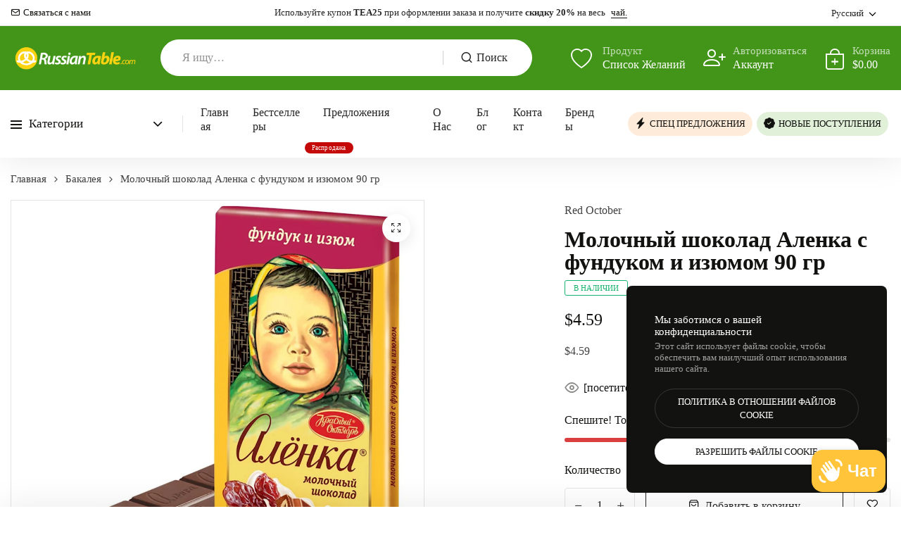

--- FILE ---
content_type: text/html; charset=utf-8
request_url: https://www.russiantable.com/ru/products/molochnyj-shokolad-alenka-s-fundukom-i-izyumom-90-gr
body_size: 60994
content:
<!doctype html>
<html class="no-js" lang="ru"> 
  <head>
 
<meta charset="utf-8">
    <meta http-equiv="X-UA-Compatible" content="IE=edge">
    <meta name="viewport" content="width=device-width,initial-scale=1">
    <meta name="theme-color" content="">
    <meta name="format-detection" content="telephone=no">
    <meta name="p:domain_verify" content="b5861ce4c7c8d1e0715d27072a191a0d"/>
    <link rel="canonical" href="https://www.russiantable.com/ru/products/molochnyj-shokolad-alenka-s-fundukom-i-izyumom-90-gr">
    <link rel="dns-prefetch" href="https://cdn.shopify.com" crossorigin>
    <link rel="dns-prefetch" href="https://fonts.shopifycdn.com" crossorigin>
    <link rel="dns-prefetch" href="https://fonts.google.com" crossorigin>
    <link rel="preconnect" href="https://cdn.shopify.com" crossorigin><link rel="icon" type="image/png" href="//www.russiantable.com/cdn/shop/files/rt_favicon.gif?crop=center&height=32&v=1707751953&width=32"><title>Молочный шоколад Аленка с фундуком и изюмом 90 гр</title><meta name="description" content="Молочный шоколад Аленка с фундуком и изюмом 90 гр - 9042 - Шоколад - Знаменитый молочный шоколад с целым фундуком и изюмом. состав: сахар, молоко сухое цельное, масло какао, какао тертое, ядро ореха фундука дробленное, изюм. Вес: 90гр. ">
<meta property="og:site_name" content="RussianTable">
<meta property="og:url" content="https://www.russiantable.com/ru/products/molochnyj-shokolad-alenka-s-fundukom-i-izyumom-90-gr">
<meta property="og:title" content="Молочный шоколад Аленка с фундуком и изюмом 90 гр">
<meta property="og:type" content="product">
<meta property="og:description" content="Молочный шоколад Аленка с фундуком и изюмом 90 гр - 9042 - Шоколад - Знаменитый молочный шоколад с целым фундуком и изюмом. состав: сахар, молоко сухое цельное, масло какао, какао тертое, ядро ореха фундука дробленное, изюм. Вес: 90гр. "><meta property="og:image" content="http://www.russiantable.com/cdn/shop/files/chocolate_0a1dcda8-8f9b-4a4c-8030-66604ac0174b.jpg?v=1761584431">
  <meta property="og:image:secure_url" content="https://www.russiantable.com/cdn/shop/files/chocolate_0a1dcda8-8f9b-4a4c-8030-66604ac0174b.jpg?v=1761584431">
  <meta property="og:image:width" content="1000">
  <meta property="og:image:height" content="1000"><meta property="og:price:amount" content="4.59">
  <meta property="og:price:currency" content="USD"><meta name="twitter:card" content="summary_large_image">
<meta name="twitter:title" content="Молочный шоколад Аленка с фундуком и изюмом 90 гр">
<meta name="twitter:description" content="Молочный шоколад Аленка с фундуком и изюмом 90 гр - 9042 - Шоколад - Знаменитый молочный шоколад с целым фундуком и изюмом. состав: сахар, молоко сухое цельное, масло какао, какао тертое, ядро ореха фундука дробленное, изюм. Вес: 90гр. ">
<link rel="preload" as="style" href="//www.russiantable.com/cdn/shop/t/9/assets/base.min.css?v=41563439319764585371764323354">
    <script src="//www.russiantable.com/cdn/shop/t/9/assets/script-delay.js?v=164981694567399964691758034843" defer="defer"></script>
    <script src="//www.russiantable.com/cdn/shop/t/9/assets/global.js?v=134599286125265825951758034842" defer="defer"></script> 
     <script>window.performance && window.performance.mark && window.performance.mark('shopify.content_for_header.start');</script><meta name="google-site-verification" content="l4EG5WW4CwVc9wqOLC7Vy43_USyuR4ElKOjKkKrrZ4A">
<meta name="facebook-domain-verification" content="kz2x96s78fgzwaytitt0juh4ta2491">
<meta id="shopify-digital-wallet" name="shopify-digital-wallet" content="/64098009284/digital_wallets/dialog">
<meta name="shopify-checkout-api-token" content="cb0a3dd7f85434f66594d51aecde8c81">
<meta id="in-context-paypal-metadata" data-shop-id="64098009284" data-venmo-supported="true" data-environment="production" data-locale="ru_RU" data-paypal-v4="true" data-currency="USD">
<link rel="alternate" hreflang="x-default" href="https://www.russiantable.com/products/milk-chocolate-alionka-with-hazelnuts-and-raisins-90-g">
<link rel="alternate" hreflang="en" href="https://www.russiantable.com/products/milk-chocolate-alionka-with-hazelnuts-and-raisins-90-g">
<link rel="alternate" hreflang="ru" href="https://www.russiantable.com/ru/products/molochnyj-shokolad-alenka-s-fundukom-i-izyumom-90-gr">
<link rel="alternate" type="application/json+oembed" href="https://www.russiantable.com/ru/products/molochnyj-shokolad-alenka-s-fundukom-i-izyumom-90-gr.oembed">
<script async="async" src="/checkouts/internal/preloads.js?locale=ru-US"></script>
<script id="apple-pay-shop-capabilities" type="application/json">{"shopId":64098009284,"countryCode":"US","currencyCode":"USD","merchantCapabilities":["supports3DS"],"merchantId":"gid:\/\/shopify\/Shop\/64098009284","merchantName":"RussianTable","requiredBillingContactFields":["postalAddress","email","phone"],"requiredShippingContactFields":["postalAddress","email","phone"],"shippingType":"shipping","supportedNetworks":["visa","masterCard","amex","discover","jcb"],"total":{"type":"pending","label":"RussianTable","amount":"1.00"},"shopifyPaymentsEnabled":false,"supportsSubscriptions":false}</script>
<script id="shopify-features" type="application/json">{"accessToken":"cb0a3dd7f85434f66594d51aecde8c81","betas":["rich-media-storefront-analytics"],"domain":"www.russiantable.com","predictiveSearch":true,"shopId":64098009284,"locale":"ru"}</script>
<script>var Shopify = Shopify || {};
Shopify.shop = "rutable.myshopify.com";
Shopify.locale = "ru";
Shopify.currency = {"active":"USD","rate":"1.0"};
Shopify.country = "US";
Shopify.theme = {"name":"grocery","id":147323060420,"schema_name":"Hongo","schema_version":"2.0","theme_store_id":null,"role":"main"};
Shopify.theme.handle = "null";
Shopify.theme.style = {"id":null,"handle":null};
Shopify.cdnHost = "www.russiantable.com/cdn";
Shopify.routes = Shopify.routes || {};
Shopify.routes.root = "/ru/";</script>
<script type="module">!function(o){(o.Shopify=o.Shopify||{}).modules=!0}(window);</script>
<script>!function(o){function n(){var o=[];function n(){o.push(Array.prototype.slice.apply(arguments))}return n.q=o,n}var t=o.Shopify=o.Shopify||{};t.loadFeatures=n(),t.autoloadFeatures=n()}(window);</script>
<script id="shop-js-analytics" type="application/json">{"pageType":"product"}</script>
<script defer="defer" async type="module" src="//www.russiantable.com/cdn/shopifycloud/shop-js/modules/v2/client.init-shop-cart-sync_C-9pMOta.ru.esm.js"></script>
<script defer="defer" async type="module" src="//www.russiantable.com/cdn/shopifycloud/shop-js/modules/v2/chunk.common_C_S02Gah.esm.js"></script>
<script type="module">
  await import("//www.russiantable.com/cdn/shopifycloud/shop-js/modules/v2/client.init-shop-cart-sync_C-9pMOta.ru.esm.js");
await import("//www.russiantable.com/cdn/shopifycloud/shop-js/modules/v2/chunk.common_C_S02Gah.esm.js");

  window.Shopify.SignInWithShop?.initShopCartSync?.({"fedCMEnabled":true,"windoidEnabled":true});

</script>
<script>(function() {
  var isLoaded = false;
  function asyncLoad() {
    if (isLoaded) return;
    isLoaded = true;
    var urls = ["https:\/\/chimpstatic.com\/mcjs-connected\/js\/users\/2dde978dd854d7215103fdd1d\/d85cd0f1546ffa8baec58d19d.js?shop=rutable.myshopify.com"];
    for (var i = 0; i < urls.length; i++) {
      var s = document.createElement('script');
      s.type = 'text/javascript';
      s.async = true;
      s.src = urls[i];
      var x = document.getElementsByTagName('script')[0];
      x.parentNode.insertBefore(s, x);
    }
  };
  if(window.attachEvent) {
    window.attachEvent('onload', asyncLoad);
  } else {
    window.addEventListener('load', asyncLoad, false);
  }
})();</script>
<script id="__st">var __st={"a":64098009284,"offset":-18000,"reqid":"63c73c1d-90da-4567-9c9a-57e9bf5b237f-1768810934","pageurl":"www.russiantable.com\/ru\/products\/molochnyj-shokolad-alenka-s-fundukom-i-izyumom-90-gr","u":"d74c2db66d56","p":"product","rtyp":"product","rid":7574628368580};</script>
<script>window.ShopifyPaypalV4VisibilityTracking = true;</script>
<script id="captcha-bootstrap">!function(){'use strict';const t='contact',e='account',n='new_comment',o=[[t,t],['blogs',n],['comments',n],[t,'customer']],c=[[e,'customer_login'],[e,'guest_login'],[e,'recover_customer_password'],[e,'create_customer']],r=t=>t.map((([t,e])=>`form[action*='/${t}']:not([data-nocaptcha='true']) input[name='form_type'][value='${e}']`)).join(','),a=t=>()=>t?[...document.querySelectorAll(t)].map((t=>t.form)):[];function s(){const t=[...o],e=r(t);return a(e)}const i='password',u='form_key',d=['recaptcha-v3-token','g-recaptcha-response','h-captcha-response',i],f=()=>{try{return window.sessionStorage}catch{return}},m='__shopify_v',_=t=>t.elements[u];function p(t,e,n=!1){try{const o=window.sessionStorage,c=JSON.parse(o.getItem(e)),{data:r}=function(t){const{data:e,action:n}=t;return t[m]||n?{data:e,action:n}:{data:t,action:n}}(c);for(const[e,n]of Object.entries(r))t.elements[e]&&(t.elements[e].value=n);n&&o.removeItem(e)}catch(o){console.error('form repopulation failed',{error:o})}}const l='form_type',E='cptcha';function T(t){t.dataset[E]=!0}const w=window,h=w.document,L='Shopify',v='ce_forms',y='captcha';let A=!1;((t,e)=>{const n=(g='f06e6c50-85a8-45c8-87d0-21a2b65856fe',I='https://cdn.shopify.com/shopifycloud/storefront-forms-hcaptcha/ce_storefront_forms_captcha_hcaptcha.v1.5.2.iife.js',D={infoText:'Защищено с помощью hCaptcha',privacyText:'Конфиденциальность',termsText:'Условия'},(t,e,n)=>{const o=w[L][v],c=o.bindForm;if(c)return c(t,g,e,D).then(n);var r;o.q.push([[t,g,e,D],n]),r=I,A||(h.body.append(Object.assign(h.createElement('script'),{id:'captcha-provider',async:!0,src:r})),A=!0)});var g,I,D;w[L]=w[L]||{},w[L][v]=w[L][v]||{},w[L][v].q=[],w[L][y]=w[L][y]||{},w[L][y].protect=function(t,e){n(t,void 0,e),T(t)},Object.freeze(w[L][y]),function(t,e,n,w,h,L){const[v,y,A,g]=function(t,e,n){const i=e?o:[],u=t?c:[],d=[...i,...u],f=r(d),m=r(i),_=r(d.filter((([t,e])=>n.includes(e))));return[a(f),a(m),a(_),s()]}(w,h,L),I=t=>{const e=t.target;return e instanceof HTMLFormElement?e:e&&e.form},D=t=>v().includes(t);t.addEventListener('submit',(t=>{const e=I(t);if(!e)return;const n=D(e)&&!e.dataset.hcaptchaBound&&!e.dataset.recaptchaBound,o=_(e),c=g().includes(e)&&(!o||!o.value);(n||c)&&t.preventDefault(),c&&!n&&(function(t){try{if(!f())return;!function(t){const e=f();if(!e)return;const n=_(t);if(!n)return;const o=n.value;o&&e.removeItem(o)}(t);const e=Array.from(Array(32),(()=>Math.random().toString(36)[2])).join('');!function(t,e){_(t)||t.append(Object.assign(document.createElement('input'),{type:'hidden',name:u})),t.elements[u].value=e}(t,e),function(t,e){const n=f();if(!n)return;const o=[...t.querySelectorAll(`input[type='${i}']`)].map((({name:t})=>t)),c=[...d,...o],r={};for(const[a,s]of new FormData(t).entries())c.includes(a)||(r[a]=s);n.setItem(e,JSON.stringify({[m]:1,action:t.action,data:r}))}(t,e)}catch(e){console.error('failed to persist form',e)}}(e),e.submit())}));const S=(t,e)=>{t&&!t.dataset[E]&&(n(t,e.some((e=>e===t))),T(t))};for(const o of['focusin','change'])t.addEventListener(o,(t=>{const e=I(t);D(e)&&S(e,y())}));const B=e.get('form_key'),M=e.get(l),P=B&&M;t.addEventListener('DOMContentLoaded',(()=>{const t=y();if(P)for(const e of t)e.elements[l].value===M&&p(e,B);[...new Set([...A(),...v().filter((t=>'true'===t.dataset.shopifyCaptcha))])].forEach((e=>S(e,t)))}))}(h,new URLSearchParams(w.location.search),n,t,e,['guest_login'])})(!0,!0)}();</script>
<script integrity="sha256-4kQ18oKyAcykRKYeNunJcIwy7WH5gtpwJnB7kiuLZ1E=" data-source-attribution="shopify.loadfeatures" defer="defer" src="//www.russiantable.com/cdn/shopifycloud/storefront/assets/storefront/load_feature-a0a9edcb.js" crossorigin="anonymous"></script>
<script data-source-attribution="shopify.dynamic_checkout.dynamic.init">var Shopify=Shopify||{};Shopify.PaymentButton=Shopify.PaymentButton||{isStorefrontPortableWallets:!0,init:function(){window.Shopify.PaymentButton.init=function(){};var t=document.createElement("script");t.src="https://www.russiantable.com/cdn/shopifycloud/portable-wallets/latest/portable-wallets.ru.js",t.type="module",document.head.appendChild(t)}};
</script>
<script data-source-attribution="shopify.dynamic_checkout.buyer_consent">
  function portableWalletsHideBuyerConsent(e){var t=document.getElementById("shopify-buyer-consent"),n=document.getElementById("shopify-subscription-policy-button");t&&n&&(t.classList.add("hidden"),t.setAttribute("aria-hidden","true"),n.removeEventListener("click",e))}function portableWalletsShowBuyerConsent(e){var t=document.getElementById("shopify-buyer-consent"),n=document.getElementById("shopify-subscription-policy-button");t&&n&&(t.classList.remove("hidden"),t.removeAttribute("aria-hidden"),n.addEventListener("click",e))}window.Shopify?.PaymentButton&&(window.Shopify.PaymentButton.hideBuyerConsent=portableWalletsHideBuyerConsent,window.Shopify.PaymentButton.showBuyerConsent=portableWalletsShowBuyerConsent);
</script>
<script>
  function portableWalletsCleanup(e){e&&e.src&&console.error("Failed to load portable wallets script "+e.src);var t=document.querySelectorAll("shopify-accelerated-checkout .shopify-payment-button__skeleton, shopify-accelerated-checkout-cart .wallet-cart-button__skeleton"),e=document.getElementById("shopify-buyer-consent");for(let e=0;e<t.length;e++)t[e].remove();e&&e.remove()}function portableWalletsNotLoadedAsModule(e){e instanceof ErrorEvent&&"string"==typeof e.message&&e.message.includes("import.meta")&&"string"==typeof e.filename&&e.filename.includes("portable-wallets")&&(window.removeEventListener("error",portableWalletsNotLoadedAsModule),window.Shopify.PaymentButton.failedToLoad=e,"loading"===document.readyState?document.addEventListener("DOMContentLoaded",window.Shopify.PaymentButton.init):window.Shopify.PaymentButton.init())}window.addEventListener("error",portableWalletsNotLoadedAsModule);
</script>

<script type="module" src="https://www.russiantable.com/cdn/shopifycloud/portable-wallets/latest/portable-wallets.ru.js" onError="portableWalletsCleanup(this)" crossorigin="anonymous"></script>
<script nomodule>
  document.addEventListener("DOMContentLoaded", portableWalletsCleanup);
</script>

<link id="shopify-accelerated-checkout-styles" rel="stylesheet" media="screen" href="https://www.russiantable.com/cdn/shopifycloud/portable-wallets/latest/accelerated-checkout-backwards-compat.css" crossorigin="anonymous">
<style id="shopify-accelerated-checkout-cart">
        #shopify-buyer-consent {
  margin-top: 1em;
  display: inline-block;
  width: 100%;
}

#shopify-buyer-consent.hidden {
  display: none;
}

#shopify-subscription-policy-button {
  background: none;
  border: none;
  padding: 0;
  text-decoration: underline;
  font-size: inherit;
  cursor: pointer;
}

#shopify-subscription-policy-button::before {
  box-shadow: none;
}

      </style>

<script>window.performance && window.performance.mark && window.performance.mark('shopify.content_for_header.end');</script>
<link rel="preconnect" href="https://fonts.googleapis.com">
      <link rel="preconnect" href="https://fonts.gstatic.com" crossorigin>
    

    <style data-shopify></style><link href="https://fonts.googleapis.com/css?family=Будь профессионалом во Вьетнаме:100,200,300,400,500,600,700,800,900&display=swap" rel="stylesheet"><style data-shopify>:root {
            --body-font:Будь профессионалом во Вьетнаме;
          }</style><link href="https://fonts.googleapis.com/css?family=Голос Текст:100,200,300,400,500,600,700,800,900&display=swap" rel="stylesheet"><style data-shopify>:root {
              --alt-font: Голос Текст;
            }</style>
    
    <link href="//www.russiantable.com/cdn/shop/t/9/assets/critical.min.css?v=172721699329221810981758034842" rel="stylesheet" type="text/css" media="all" />
<link href="//www.russiantable.com/cdn/shop/t/9/assets/product-photoswipe.min.css?v=36944327863993020261758034843" rel="stylesheet" type="text/css" media="all" />
      <link href="//www.russiantable.com/cdn/shop/t/9/assets/product-plyr.css?v=149327537933348522551758034843" rel="stylesheet" type="text/css" media="all" />
<link href="//www.russiantable.com/cdn/shop/t/9/assets/font-awesome-icon.min.css?v=111877891059248154441758034842" rel="stylesheet" type="text/css" media="all" />
<link href="//www.russiantable.com/cdn/shop/t/9/assets/bootstrap-icons.min.css?v=164724743173435427011758034842" rel="stylesheet" type="text/css" media="all" />
<link href="//www.russiantable.com/cdn/shop/t/9/assets/feather-icon.min.css?v=22351790103242076591758034842" rel="stylesheet" type="text/css" media="all" />
<link href="//www.russiantable.com/cdn/shop/t/9/assets/theme-vendor.min.css?v=22666076658503003671758034843" rel="stylesheet" type="text/css" media="all" />
<style data-shopify></style><style data-shopify>:root {
		/* Font size */
		--font_size: 16px;
		--font_size_minus1: 15px;
		--font_size_minus2: 14px;
		--font_size_minus3: 13px;
		--font_size_minus4: 12px;
		--font_size_minus5: 11px;--font_size_plus1: 17px;--font_size_plus2: 18px;--font_size_plus3: 19px;--font_size_plus4: 20px;--font_size_plus5: 21px;--font_size_plus6: 22px;--font_size_plus7: 23px;--font_size_plus8: 24px;--font_size_plus9: 25px;--font_size_plus10: 26px;--font_size_plus11: 27px;--font_size_plus12: 28px;--font_size_plus13: 29px;--font_size_plus14: 30px;--font_size_plus15: 31px;--font_size_plus16: 32px;--font_size_plus17: 33px;--font_size_plus18: 34px;--font_size_plus19: 35px;--font_size_plus20: 36px;--font_size_plus21: 37px;--font_size_plus22: 38px;--font_size_plus23: 39px;--font_size_plus24: 40px;--font_size_plus25: 41px;--font_size_plus26: 42px;--font_size_plus27: 43px;--font_size_plus28: 44px;--font_size_plus29: 45px;--font_size_plus30: 46px;--font_size_plus31: 47px;--font_size_plus32: 48px;--font_size_plus33: 49px;--font_size_plus34: 50px;--font_size_plus35: 51px;--font_size_plus36: 52px;--font_size_plus37: 53px;--font_size_plus38: 54px;--font_size_plus39: 55px;--font_size_plus40: 56px;--font_size_plus41: 57px;--font_size_plus42: 58px;--font_size_plus43: 59px;--font_size_plus44: 60px;--font_size_plus45: 61px;--font_size_plus46: 62px;--font_size_plus47: 63px;--font_size_plus48: 64px;--font_size_plus49: 65px;--font_size_plus50: 66px;--font_size_plus52: 68px;
    --font_size_plus82: 98px;
    --font_size_plus72: 88px;

  	/* Body */		
		--body-line-height: 30px;
		--body-font-weight: 400;

		/* Header color & background color */
		--header-bg-color: #ffffff;
		--header-hover-bg-color: #ffffff;
		--menu-text-color: #262626;
		--menu-text-hover-color: #262626;
		--menu-open-text-color: #262626;
		--sub-menu-text-color: #606060;
		--count-bg-color: #ffffff;
		--count-number-color: #262626;
		--addon-text-color: #ffffff;
		--addon-text-title-color: rgba(255, 255, 255, 0.7);
		--addon-text-hover-color: #ffffff;
		--menu-open-child-link-color: rgba(38, 38, 38, 0.5);
		--logo-separator-color: rgba(38, 38, 38, 0.3);

		/* Search bar color */
		--search-bg-color: #ffffff;
		--search-close-icon-color: #262626;
		--search-icon-color: #262626;
		--search-input-text-color: #262626;
		--search-input-placeholder-color: rgba(38, 38, 38, 0.5);
		--search-title-color: #262626;
		--search-input-border-color: #ffffff;
		--search-input-bg-color: #ffffff;

		/* Header logo */
		--logo-width-desktop: 210px;
    --logo-width-mobile: 130px;--header-height-default: 0;
      --miniheader-height-default: 0;/* Container */
		--container: 1420px;
		--container-fluid: 1660px;
		--container-fluid-offset:  15px; 

		/* Box layout */
		--box-layout-width: 1680px;

		/* Color */
		--base-color: #429519;
		--body-text-color: #424242;--dark-color: #262626;
		--white-color: #ffffff;
		--extra-medium-gray: #e4e4e4;
		--very-light-gray: #f7f7f7;
		--red: #da3f3f;
		--green: #16b36e;

		/* Product badge label color */
		--sale-label-color: #ffffff;
		--sale-label-bg-color: #ff0000;
		--new-label-color: #ffffff;
		--new-label-bg-color: #0db6cd;
		--sold-out-label-color: #ffffff; 
		--sold-out-label-bg-color: #ff0000;
		--pre-order-label-color: #ffffff;
		--pre-order-bg-color: #eb8541;
		--custom-label-color: #ffffff;
		--custom-label-bg-color: #16b36e;

		/* Heading font size */
		--h1-font-size: 70px;
    --h2-font-size: 55px;
    --h3-font-size: 45px;
    --h4-font-size: 38px;
    --h5-font-size: 32px;
    --h6-font-size: 28px;

    /* Heading line height */
    --h1-line-height: 70px;
    --h2-line-height: 55px;
    --h3-line-height: 45px;
    --h4-line-height: 38px;
    --h5-line-height: 32px;
    --h6-line-height: 28px;

    /* Heading font weight */
    --heading-font-weight: 600;

		/* Section font size, line-height and color */
		--heading-color: #121310;
		--sub-heading-color: #121310;
		--section-heading-size: 38px;
		--section-heading-line-height: 42px;
		--section-sub-heading-size: 16px;
		--section-sub-heading-line-height: 28px;
		--section-sub-heading-ls: 0px;

		/* Custom button */
		--custom-btn-text-color: #fff;
		--custom-btn-text-hover-color: #121310;
		--custom-btn-bg-color: #121310;
		--custom-btn-bg-hover-color: #fff;
		--custom-btn-border-color: #121310;
		--custom-btn-border-hover-color: #fff;

		/* Font weight */
		--font-weight-100: 100;
		--font-weight-200: 200;
		--font-weight-300: 300;
		--font-weight-400: 400;
		--font-weight-500: 500;
		--font-weight-600: 600;
		--font-weight-700: 700;
		--font-weight-800: 800;
		--font-weight-900: 900;

		/* bootstrap css */
		scroll-behavior: unset;
	}</style><link href="//www.russiantable.com/cdn/shop/t/9/assets/base.min.css?v=41563439319764585371764323354" rel="stylesheet" type="text/css" media="all" />
<link href="//www.russiantable.com/cdn/shop/t/9/assets/header-style-2.min.css?v=104106970649940460211758034842" rel="stylesheet" type="text/css" media="all" />
<link href="//www.russiantable.com/cdn/shop/t/9/assets/responsive.min.css?v=24409345695502318891758034843" rel="stylesheet" type="text/css" media="all" />
<script>document.documentElement.className = document.documentElement.className.replace('no-js', 'js');    
    </script><!-- BEGIN app block: shopify://apps/se-wishlist-engine/blocks/app-embed/8f7c0857-8e71-463d-a168-8e133094753b --><link rel="preload" href="https://cdn.shopify.com/extensions/019b0687-34c2-750d-9296-a1de718428be/wishlist-engine-225/assets/wishlist-engine.css" as="style" onload="this.onload=null;this.rel='stylesheet'">
<noscript><link rel="stylesheet" href="https://cdn.shopify.com/extensions/019b0687-34c2-750d-9296-a1de718428be/wishlist-engine-225/assets/wishlist-engine.css"></noscript>

<meta name="wishlist_shop_current_currency" content="${{amount}}" id="wishlist_shop_current_currency"/>
<script data-id="Ad05seVZTT0FSY1FTM__14198427981142892921" type="application/javascript">
  var  customHeartIcon='';
  var  customHeartFillIcon='';
</script>

 
<script src="https://cdn.shopify.com/extensions/019b0687-34c2-750d-9296-a1de718428be/wishlist-engine-225/assets/wishlist-engine-app.js" defer></script>

<!-- END app block --><!-- BEGIN app block: shopify://apps/judge-me-reviews/blocks/judgeme_core/61ccd3b1-a9f2-4160-9fe9-4fec8413e5d8 --><!-- Start of Judge.me Core -->






<link rel="dns-prefetch" href="https://cdnwidget.judge.me">
<link rel="dns-prefetch" href="https://cdn.judge.me">
<link rel="dns-prefetch" href="https://cdn1.judge.me">
<link rel="dns-prefetch" href="https://api.judge.me">

<script data-cfasync='false' class='jdgm-settings-script'>window.jdgmSettings={"pagination":5,"disable_web_reviews":false,"badge_no_review_text":"No reviews","badge_n_reviews_text":"{{ n }} review/reviews","hide_badge_preview_if_no_reviews":true,"badge_hide_text":false,"enforce_center_preview_badge":false,"widget_title":"Customer Reviews","widget_open_form_text":"Write a review","widget_close_form_text":"Cancel review","widget_refresh_page_text":"Refresh page","widget_summary_text":"Based on {{ number_of_reviews }} review/reviews","widget_no_review_text":"Be the first to write a review","widget_name_field_text":"Display name","widget_verified_name_field_text":"Verified Name (public)","widget_name_placeholder_text":"Display name","widget_required_field_error_text":"This field is required.","widget_email_field_text":"Email address","widget_verified_email_field_text":"Verified Email (private, can not be edited)","widget_email_placeholder_text":"Your email address","widget_email_field_error_text":"Please enter a valid email address.","widget_rating_field_text":"Rating","widget_review_title_field_text":"Review Title","widget_review_title_placeholder_text":"Give your review a title","widget_review_body_field_text":"Review content","widget_review_body_placeholder_text":"Start writing here...","widget_pictures_field_text":"Picture/Video (optional)","widget_submit_review_text":"Submit Review","widget_submit_verified_review_text":"Submit Verified Review","widget_submit_success_msg_with_auto_publish":"Thank you! Please refresh the page in a few moments to see your review. You can remove or edit your review by logging into \u003ca href='https://judge.me/login' target='_blank' rel='nofollow noopener'\u003eJudge.me\u003c/a\u003e","widget_submit_success_msg_no_auto_publish":"Thank you! Your review will be published as soon as it is approved by the shop admin. You can remove or edit your review by logging into \u003ca href='https://judge.me/login' target='_blank' rel='nofollow noopener'\u003eJudge.me\u003c/a\u003e","widget_show_default_reviews_out_of_total_text":"Showing {{ n_reviews_shown }} out of {{ n_reviews }} reviews.","widget_show_all_link_text":"Show all","widget_show_less_link_text":"Show less","widget_author_said_text":"{{ reviewer_name }} said:","widget_days_text":"{{ n }} days ago","widget_weeks_text":"{{ n }} week/weeks ago","widget_months_text":"{{ n }} month/months ago","widget_years_text":"{{ n }} year/years ago","widget_yesterday_text":"Yesterday","widget_today_text":"Today","widget_replied_text":"\u003e\u003e {{ shop_name }} replied:","widget_read_more_text":"Read more","widget_reviewer_name_as_initial":"","widget_rating_filter_color":"#fbcd0a","widget_rating_filter_see_all_text":"See all reviews","widget_sorting_most_recent_text":"Most Recent","widget_sorting_highest_rating_text":"Highest Rating","widget_sorting_lowest_rating_text":"Lowest Rating","widget_sorting_with_pictures_text":"Only Pictures","widget_sorting_most_helpful_text":"Most Helpful","widget_open_question_form_text":"Ask a question","widget_reviews_subtab_text":"Reviews","widget_questions_subtab_text":"Questions","widget_question_label_text":"Question","widget_answer_label_text":"Answer","widget_question_placeholder_text":"Write your question here","widget_submit_question_text":"Submit Question","widget_question_submit_success_text":"Thank you for your question! We will notify you once it gets answered.","verified_badge_text":"Verified","verified_badge_bg_color":"","verified_badge_text_color":"","verified_badge_placement":"left-of-reviewer-name","widget_review_max_height":"","widget_hide_border":false,"widget_social_share":false,"widget_thumb":false,"widget_review_location_show":false,"widget_location_format":"","all_reviews_include_out_of_store_products":true,"all_reviews_out_of_store_text":"(out of store)","all_reviews_pagination":100,"all_reviews_product_name_prefix_text":"about","enable_review_pictures":true,"enable_question_anwser":false,"widget_theme":"default","review_date_format":"mm/dd/yyyy","default_sort_method":"most-recent","widget_product_reviews_subtab_text":"Product Reviews","widget_shop_reviews_subtab_text":"Shop Reviews","widget_other_products_reviews_text":"Reviews for other products","widget_store_reviews_subtab_text":"Store reviews","widget_no_store_reviews_text":"This store hasn't received any reviews yet","widget_web_restriction_product_reviews_text":"This product hasn't received any reviews yet","widget_no_items_text":"No items found","widget_show_more_text":"Show more","widget_write_a_store_review_text":"Write a Store Review","widget_other_languages_heading":"Reviews in Other Languages","widget_translate_review_text":"Translate review to {{ language }}","widget_translating_review_text":"Translating...","widget_show_original_translation_text":"Show original ({{ language }})","widget_translate_review_failed_text":"Review couldn't be translated.","widget_translate_review_retry_text":"Retry","widget_translate_review_try_again_later_text":"Try again later","show_product_url_for_grouped_product":false,"widget_sorting_pictures_first_text":"Pictures First","show_pictures_on_all_rev_page_mobile":false,"show_pictures_on_all_rev_page_desktop":false,"floating_tab_hide_mobile_install_preference":false,"floating_tab_button_name":"★ Reviews","floating_tab_title":"Let customers speak for us","floating_tab_button_color":"","floating_tab_button_background_color":"","floating_tab_url":"","floating_tab_url_enabled":false,"floating_tab_tab_style":"text","all_reviews_text_badge_text":"Customers rate us {{ shop.metafields.judgeme.all_reviews_rating | round: 1 }}/5 based on {{ shop.metafields.judgeme.all_reviews_count }} reviews.","all_reviews_text_badge_text_branded_style":"{{ shop.metafields.judgeme.all_reviews_rating | round: 1 }} out of 5 stars based on {{ shop.metafields.judgeme.all_reviews_count }} reviews","is_all_reviews_text_badge_a_link":false,"show_stars_for_all_reviews_text_badge":false,"all_reviews_text_badge_url":"","all_reviews_text_style":"branded","all_reviews_text_color_style":"judgeme_brand_color","all_reviews_text_color":"#108474","all_reviews_text_show_jm_brand":false,"featured_carousel_show_header":true,"featured_carousel_title":"Let customers speak for us","testimonials_carousel_title":"Customers are saying","videos_carousel_title":"Real customer stories","cards_carousel_title":"Customers are saying","featured_carousel_count_text":"from {{ n }} reviews","featured_carousel_add_link_to_all_reviews_page":false,"featured_carousel_url":"","featured_carousel_show_images":true,"featured_carousel_autoslide_interval":5,"featured_carousel_arrows_on_the_sides":false,"featured_carousel_height":250,"featured_carousel_width":80,"featured_carousel_image_size":0,"featured_carousel_image_height":250,"featured_carousel_arrow_color":"#eeeeee","verified_count_badge_style":"branded","verified_count_badge_orientation":"horizontal","verified_count_badge_color_style":"judgeme_brand_color","verified_count_badge_color":"#108474","is_verified_count_badge_a_link":false,"verified_count_badge_url":"","verified_count_badge_show_jm_brand":true,"widget_rating_preset_default":5,"widget_first_sub_tab":"product-reviews","widget_show_histogram":true,"widget_histogram_use_custom_color":false,"widget_pagination_use_custom_color":false,"widget_star_use_custom_color":false,"widget_verified_badge_use_custom_color":false,"widget_write_review_use_custom_color":false,"picture_reminder_submit_button":"Upload Pictures","enable_review_videos":false,"mute_video_by_default":false,"widget_sorting_videos_first_text":"Videos First","widget_review_pending_text":"Pending","featured_carousel_items_for_large_screen":3,"social_share_options_order":"Facebook,Twitter","remove_microdata_snippet":false,"disable_json_ld":false,"enable_json_ld_products":false,"preview_badge_show_question_text":false,"preview_badge_no_question_text":"No questions","preview_badge_n_question_text":"{{ number_of_questions }} question/questions","qa_badge_show_icon":false,"qa_badge_position":"same-row","remove_judgeme_branding":false,"widget_add_search_bar":false,"widget_search_bar_placeholder":"Search","widget_sorting_verified_only_text":"Verified only","featured_carousel_theme":"default","featured_carousel_show_rating":true,"featured_carousel_show_title":true,"featured_carousel_show_body":true,"featured_carousel_show_date":false,"featured_carousel_show_reviewer":true,"featured_carousel_show_product":false,"featured_carousel_header_background_color":"#108474","featured_carousel_header_text_color":"#ffffff","featured_carousel_name_product_separator":"reviewed","featured_carousel_full_star_background":"#108474","featured_carousel_empty_star_background":"#dadada","featured_carousel_vertical_theme_background":"#f9fafb","featured_carousel_verified_badge_enable":true,"featured_carousel_verified_badge_color":"#108474","featured_carousel_border_style":"round","featured_carousel_review_line_length_limit":3,"featured_carousel_more_reviews_button_text":"Read more reviews","featured_carousel_view_product_button_text":"View product","all_reviews_page_load_reviews_on":"scroll","all_reviews_page_load_more_text":"Load More Reviews","disable_fb_tab_reviews":false,"enable_ajax_cdn_cache":false,"widget_advanced_speed_features":5,"widget_public_name_text":"displayed publicly like","default_reviewer_name":"John Smith","default_reviewer_name_has_non_latin":true,"widget_reviewer_anonymous":"Anonymous","medals_widget_title":"Judge.me Review Medals","medals_widget_background_color":"#f9fafb","medals_widget_position":"footer_all_pages","medals_widget_border_color":"#f9fafb","medals_widget_verified_text_position":"left","medals_widget_use_monochromatic_version":false,"medals_widget_elements_color":"#108474","show_reviewer_avatar":true,"widget_invalid_yt_video_url_error_text":"Not a YouTube video URL","widget_max_length_field_error_text":"Please enter no more than {0} characters.","widget_show_country_flag":false,"widget_show_collected_via_shop_app":true,"widget_verified_by_shop_badge_style":"light","widget_verified_by_shop_text":"Verified by Shop","widget_show_photo_gallery":false,"widget_load_with_code_splitting":true,"widget_ugc_install_preference":false,"widget_ugc_title":"Made by us, Shared by you","widget_ugc_subtitle":"Tag us to see your picture featured in our page","widget_ugc_arrows_color":"#ffffff","widget_ugc_primary_button_text":"Buy Now","widget_ugc_primary_button_background_color":"#108474","widget_ugc_primary_button_text_color":"#ffffff","widget_ugc_primary_button_border_width":"0","widget_ugc_primary_button_border_style":"none","widget_ugc_primary_button_border_color":"#108474","widget_ugc_primary_button_border_radius":"25","widget_ugc_secondary_button_text":"Load More","widget_ugc_secondary_button_background_color":"#ffffff","widget_ugc_secondary_button_text_color":"#108474","widget_ugc_secondary_button_border_width":"2","widget_ugc_secondary_button_border_style":"solid","widget_ugc_secondary_button_border_color":"#108474","widget_ugc_secondary_button_border_radius":"25","widget_ugc_reviews_button_text":"View Reviews","widget_ugc_reviews_button_background_color":"#ffffff","widget_ugc_reviews_button_text_color":"#108474","widget_ugc_reviews_button_border_width":"2","widget_ugc_reviews_button_border_style":"solid","widget_ugc_reviews_button_border_color":"#108474","widget_ugc_reviews_button_border_radius":"25","widget_ugc_reviews_button_link_to":"judgeme-reviews-page","widget_ugc_show_post_date":true,"widget_ugc_max_width":"800","widget_rating_metafield_value_type":true,"widget_primary_color":"#429519","widget_enable_secondary_color":false,"widget_secondary_color":"#edf5f5","widget_summary_average_rating_text":"{{ average_rating }} out of 5","widget_media_grid_title":"Customer photos \u0026 videos","widget_media_grid_see_more_text":"See more","widget_round_style":false,"widget_show_product_medals":true,"widget_verified_by_judgeme_text":"Verified by Judge.me","widget_show_store_medals":true,"widget_verified_by_judgeme_text_in_store_medals":"Verified by Judge.me","widget_media_field_exceed_quantity_message":"Sorry, we can only accept {{ max_media }} for one review.","widget_media_field_exceed_limit_message":"{{ file_name }} is too large, please select a {{ media_type }} less than {{ size_limit }}MB.","widget_review_submitted_text":"Review Submitted!","widget_question_submitted_text":"Question Submitted!","widget_close_form_text_question":"Cancel","widget_write_your_answer_here_text":"Write your answer here","widget_enabled_branded_link":true,"widget_show_collected_by_judgeme":false,"widget_reviewer_name_color":"","widget_write_review_text_color":"","widget_write_review_bg_color":"","widget_collected_by_judgeme_text":"collected by Judge.me","widget_pagination_type":"standard","widget_load_more_text":"Load More","widget_load_more_color":"#108474","widget_full_review_text":"Full Review","widget_read_more_reviews_text":"Read More Reviews","widget_read_questions_text":"Read Questions","widget_questions_and_answers_text":"Questions \u0026 Answers","widget_verified_by_text":"Verified by","widget_verified_text":"Verified","widget_number_of_reviews_text":"{{ number_of_reviews }} reviews","widget_back_button_text":"Back","widget_next_button_text":"Next","widget_custom_forms_filter_button":"Filters","custom_forms_style":"horizontal","widget_show_review_information":false,"how_reviews_are_collected":"How reviews are collected?","widget_show_review_keywords":false,"widget_gdpr_statement":"How we use your data: We'll only contact you about the review you left, and only if necessary. By submitting your review, you agree to Judge.me's \u003ca href='https://judge.me/terms' target='_blank' rel='nofollow noopener'\u003eterms\u003c/a\u003e, \u003ca href='https://judge.me/privacy' target='_blank' rel='nofollow noopener'\u003eprivacy\u003c/a\u003e and \u003ca href='https://judge.me/content-policy' target='_blank' rel='nofollow noopener'\u003econtent\u003c/a\u003e policies.","widget_multilingual_sorting_enabled":false,"widget_translate_review_content_enabled":false,"widget_translate_review_content_method":"manual","popup_widget_review_selection":"automatically_with_pictures","popup_widget_round_border_style":true,"popup_widget_show_title":true,"popup_widget_show_body":true,"popup_widget_show_reviewer":false,"popup_widget_show_product":true,"popup_widget_show_pictures":true,"popup_widget_use_review_picture":true,"popup_widget_show_on_home_page":true,"popup_widget_show_on_product_page":true,"popup_widget_show_on_collection_page":true,"popup_widget_show_on_cart_page":true,"popup_widget_position":"bottom_left","popup_widget_first_review_delay":5,"popup_widget_duration":5,"popup_widget_interval":5,"popup_widget_review_count":5,"popup_widget_hide_on_mobile":true,"review_snippet_widget_round_border_style":true,"review_snippet_widget_card_color":"#FFFFFF","review_snippet_widget_slider_arrows_background_color":"#FFFFFF","review_snippet_widget_slider_arrows_color":"#000000","review_snippet_widget_star_color":"#108474","show_product_variant":false,"all_reviews_product_variant_label_text":"Variant: ","widget_show_verified_branding":true,"widget_ai_summary_title":"Customers say","widget_ai_summary_disclaimer":"AI-powered review summary based on recent customer reviews","widget_show_ai_summary":false,"widget_show_ai_summary_bg":false,"widget_show_review_title_input":false,"redirect_reviewers_invited_via_email":"external_form","request_store_review_after_product_review":true,"request_review_other_products_in_order":true,"review_form_color_scheme":"default","review_form_corner_style":"square","review_form_star_color":{},"review_form_text_color":"#333333","review_form_background_color":"#ffffff","review_form_field_background_color":"#fafafa","review_form_button_color":{},"review_form_button_text_color":"#ffffff","review_form_modal_overlay_color":"#000000","review_content_screen_title_text":"How would you rate this product?","review_content_introduction_text":"We would love it if you would share a bit about your experience.","store_review_form_title_text":"How would you rate this store?","store_review_form_introduction_text":"We would love it if you would share a bit about your experience.","show_review_guidance_text":true,"one_star_review_guidance_text":"Poor","five_star_review_guidance_text":"Great","customer_information_screen_title_text":"About you","customer_information_introduction_text":"Please tell us more about you.","custom_questions_screen_title_text":"Your experience in more detail","custom_questions_introduction_text":"Here are a few questions to help us understand more about your experience.","review_submitted_screen_title_text":"Thanks for your review!","review_submitted_screen_thank_you_text":"We are processing it and it will appear on the store soon.","review_submitted_screen_email_verification_text":"Please confirm your email by clicking the link we just sent you. This helps us keep reviews authentic.","review_submitted_request_store_review_text":"Would you like to share your experience of shopping with us?","review_submitted_review_other_products_text":"Would you like to review these products?","store_review_screen_title_text":"Would you like to share your experience of shopping with us?","store_review_introduction_text":"We value your feedback and use it to improve. Please share any thoughts or suggestions you have.","reviewer_media_screen_title_picture_text":"Share a picture","reviewer_media_introduction_picture_text":"Upload a photo to support your review.","reviewer_media_screen_title_video_text":"Share a video","reviewer_media_introduction_video_text":"Upload a video to support your review.","reviewer_media_screen_title_picture_or_video_text":"Share a picture or video","reviewer_media_introduction_picture_or_video_text":"Upload a photo or video to support your review.","reviewer_media_youtube_url_text":"Paste your Youtube URL here","advanced_settings_next_step_button_text":"Next","advanced_settings_close_review_button_text":"Close","modal_write_review_flow":true,"write_review_flow_required_text":"Required","write_review_flow_privacy_message_text":"We respect your privacy.","write_review_flow_anonymous_text":"Post review as anonymous","write_review_flow_visibility_text":"This won't be visible to other customers.","write_review_flow_multiple_selection_help_text":"Select as many as you like","write_review_flow_single_selection_help_text":"Select one option","write_review_flow_required_field_error_text":"This field is required","write_review_flow_invalid_email_error_text":"Please enter a valid email address","write_review_flow_max_length_error_text":"Max. {{ max_length }} characters.","write_review_flow_media_upload_text":"\u003cb\u003eClick to upload\u003c/b\u003e or drag and drop","write_review_flow_gdpr_statement":"We'll only contact you about your review if necessary. By submitting your review, you agree to our \u003ca href='https://judge.me/terms' target='_blank' rel='nofollow noopener'\u003eterms and conditions\u003c/a\u003e and \u003ca href='https://judge.me/privacy' target='_blank' rel='nofollow noopener'\u003eprivacy policy\u003c/a\u003e.","rating_only_reviews_enabled":false,"show_negative_reviews_help_screen":false,"new_review_flow_help_screen_rating_threshold":3,"negative_review_resolution_screen_title_text":"Tell us more","negative_review_resolution_text":"Your experience matters to us. If there were issues with your purchase, we're here to help. Feel free to reach out to us, we'd love the opportunity to make things right.","negative_review_resolution_button_text":"Contact us","negative_review_resolution_proceed_with_review_text":"Leave a review","negative_review_resolution_subject":"Issue with purchase from {{ shop_name }}.{{ order_name }}","preview_badge_collection_page_install_status":false,"widget_review_custom_css":"","preview_badge_custom_css":"","preview_badge_stars_count":"5-stars","featured_carousel_custom_css":"","floating_tab_custom_css":"","all_reviews_widget_custom_css":"","medals_widget_custom_css":"","verified_badge_custom_css":"","all_reviews_text_custom_css":"","transparency_badges_collected_via_store_invite":false,"transparency_badges_from_another_provider":false,"transparency_badges_collected_from_store_visitor":false,"transparency_badges_collected_by_verified_review_provider":false,"transparency_badges_earned_reward":false,"transparency_badges_collected_via_store_invite_text":"Review collected via store invitation","transparency_badges_from_another_provider_text":"Review collected from another provider","transparency_badges_collected_from_store_visitor_text":"Review collected from a store visitor","transparency_badges_written_in_google_text":"Review written in Google","transparency_badges_written_in_etsy_text":"Review written in Etsy","transparency_badges_written_in_shop_app_text":"Review written in Shop App","transparency_badges_earned_reward_text":"Review earned a reward for future purchase","product_review_widget_per_page":10,"widget_store_review_label_text":"Review about the store","checkout_comment_extension_title_on_product_page":"Customer Comments","checkout_comment_extension_num_latest_comment_show":5,"checkout_comment_extension_format":"name_and_timestamp","checkout_comment_customer_name":"last_initial","checkout_comment_comment_notification":true,"preview_badge_collection_page_install_preference":false,"preview_badge_home_page_install_preference":false,"preview_badge_product_page_install_preference":false,"review_widget_install_preference":"","review_carousel_install_preference":false,"floating_reviews_tab_install_preference":"none","verified_reviews_count_badge_install_preference":false,"all_reviews_text_install_preference":false,"review_widget_best_location":false,"judgeme_medals_install_preference":false,"review_widget_revamp_enabled":false,"review_widget_qna_enabled":false,"review_widget_header_theme":"minimal","review_widget_widget_title_enabled":true,"review_widget_header_text_size":"medium","review_widget_header_text_weight":"regular","review_widget_average_rating_style":"compact","review_widget_bar_chart_enabled":true,"review_widget_bar_chart_type":"numbers","review_widget_bar_chart_style":"standard","review_widget_expanded_media_gallery_enabled":false,"review_widget_reviews_section_theme":"standard","review_widget_image_style":"thumbnails","review_widget_review_image_ratio":"square","review_widget_stars_size":"medium","review_widget_verified_badge":"standard_text","review_widget_review_title_text_size":"medium","review_widget_review_text_size":"medium","review_widget_review_text_length":"medium","review_widget_number_of_columns_desktop":3,"review_widget_carousel_transition_speed":5,"review_widget_custom_questions_answers_display":"always","review_widget_button_text_color":"#FFFFFF","review_widget_text_color":"#000000","review_widget_lighter_text_color":"#7B7B7B","review_widget_corner_styling":"soft","review_widget_review_word_singular":"review","review_widget_review_word_plural":"reviews","review_widget_voting_label":"Helpful?","review_widget_shop_reply_label":"Reply from {{ shop_name }}:","review_widget_filters_title":"Filters","qna_widget_question_word_singular":"Question","qna_widget_question_word_plural":"Questions","qna_widget_answer_reply_label":"Answer from {{ answerer_name }}:","qna_content_screen_title_text":"Ask a question about this product","qna_widget_question_required_field_error_text":"Please enter your question.","qna_widget_flow_gdpr_statement":"We'll only contact you about your question if necessary. By submitting your question, you agree to our \u003ca href='https://judge.me/terms' target='_blank' rel='nofollow noopener'\u003eterms and conditions\u003c/a\u003e and \u003ca href='https://judge.me/privacy' target='_blank' rel='nofollow noopener'\u003eprivacy policy\u003c/a\u003e.","qna_widget_question_submitted_text":"Thanks for your question!","qna_widget_close_form_text_question":"Close","qna_widget_question_submit_success_text":"We’ll notify you by email when your question is answered.","all_reviews_widget_v2025_enabled":false,"all_reviews_widget_v2025_header_theme":"default","all_reviews_widget_v2025_widget_title_enabled":true,"all_reviews_widget_v2025_header_text_size":"medium","all_reviews_widget_v2025_header_text_weight":"regular","all_reviews_widget_v2025_average_rating_style":"compact","all_reviews_widget_v2025_bar_chart_enabled":true,"all_reviews_widget_v2025_bar_chart_type":"numbers","all_reviews_widget_v2025_bar_chart_style":"standard","all_reviews_widget_v2025_expanded_media_gallery_enabled":false,"all_reviews_widget_v2025_show_store_medals":true,"all_reviews_widget_v2025_show_photo_gallery":true,"all_reviews_widget_v2025_show_review_keywords":false,"all_reviews_widget_v2025_show_ai_summary":false,"all_reviews_widget_v2025_show_ai_summary_bg":false,"all_reviews_widget_v2025_add_search_bar":false,"all_reviews_widget_v2025_default_sort_method":"most-recent","all_reviews_widget_v2025_reviews_per_page":10,"all_reviews_widget_v2025_reviews_section_theme":"default","all_reviews_widget_v2025_image_style":"thumbnails","all_reviews_widget_v2025_review_image_ratio":"square","all_reviews_widget_v2025_stars_size":"medium","all_reviews_widget_v2025_verified_badge":"bold_badge","all_reviews_widget_v2025_review_title_text_size":"medium","all_reviews_widget_v2025_review_text_size":"medium","all_reviews_widget_v2025_review_text_length":"medium","all_reviews_widget_v2025_number_of_columns_desktop":3,"all_reviews_widget_v2025_carousel_transition_speed":5,"all_reviews_widget_v2025_custom_questions_answers_display":"always","all_reviews_widget_v2025_show_product_variant":false,"all_reviews_widget_v2025_show_reviewer_avatar":true,"all_reviews_widget_v2025_reviewer_name_as_initial":"","all_reviews_widget_v2025_review_location_show":false,"all_reviews_widget_v2025_location_format":"","all_reviews_widget_v2025_show_country_flag":false,"all_reviews_widget_v2025_verified_by_shop_badge_style":"light","all_reviews_widget_v2025_social_share":false,"all_reviews_widget_v2025_social_share_options_order":"Facebook,Twitter,LinkedIn,Pinterest","all_reviews_widget_v2025_pagination_type":"standard","all_reviews_widget_v2025_button_text_color":"#FFFFFF","all_reviews_widget_v2025_text_color":"#000000","all_reviews_widget_v2025_lighter_text_color":"#7B7B7B","all_reviews_widget_v2025_corner_styling":"soft","all_reviews_widget_v2025_title":"Customer reviews","all_reviews_widget_v2025_ai_summary_title":"Customers say about this store","all_reviews_widget_v2025_no_review_text":"Be the first to write a review","platform":"shopify","branding_url":"https://app.judge.me/reviews/stores/www.russiantable.com","branding_text":"Powered by Judge.me","locale":"en","reply_name":"RussianTable","widget_version":"3.0","footer":true,"autopublish":false,"review_dates":true,"enable_custom_form":false,"shop_use_review_site":true,"shop_locale":"en","enable_multi_locales_translations":false,"show_review_title_input":false,"review_verification_email_status":"always","can_be_branded":true,"reply_name_text":"RussianTable"};</script> <style class='jdgm-settings-style'>.jdgm-xx{left:0}:root{--jdgm-primary-color: #429519;--jdgm-secondary-color: rgba(66,149,25,0.1);--jdgm-star-color: #429519;--jdgm-write-review-text-color: white;--jdgm-write-review-bg-color: #429519;--jdgm-paginate-color: #429519;--jdgm-border-radius: 0;--jdgm-reviewer-name-color: #429519}.jdgm-histogram__bar-content{background-color:#429519}.jdgm-rev[data-verified-buyer=true] .jdgm-rev__icon.jdgm-rev__icon:after,.jdgm-rev__buyer-badge.jdgm-rev__buyer-badge{color:white;background-color:#429519}.jdgm-review-widget--small .jdgm-gallery.jdgm-gallery .jdgm-gallery__thumbnail-link:nth-child(8) .jdgm-gallery__thumbnail-wrapper.jdgm-gallery__thumbnail-wrapper:before{content:"See more"}@media only screen and (min-width: 768px){.jdgm-gallery.jdgm-gallery .jdgm-gallery__thumbnail-link:nth-child(8) .jdgm-gallery__thumbnail-wrapper.jdgm-gallery__thumbnail-wrapper:before{content:"See more"}}.jdgm-prev-badge[data-average-rating='0.00']{display:none !important}.jdgm-author-all-initials{display:none !important}.jdgm-author-last-initial{display:none !important}.jdgm-rev-widg__title{visibility:hidden}.jdgm-rev-widg__summary-text{visibility:hidden}.jdgm-prev-badge__text{visibility:hidden}.jdgm-rev__prod-link-prefix:before{content:'about'}.jdgm-rev__variant-label:before{content:'Variant: '}.jdgm-rev__out-of-store-text:before{content:'(out of store)'}@media only screen and (min-width: 768px){.jdgm-rev__pics .jdgm-rev_all-rev-page-picture-separator,.jdgm-rev__pics .jdgm-rev__product-picture{display:none}}@media only screen and (max-width: 768px){.jdgm-rev__pics .jdgm-rev_all-rev-page-picture-separator,.jdgm-rev__pics .jdgm-rev__product-picture{display:none}}.jdgm-preview-badge[data-template="product"]{display:none !important}.jdgm-preview-badge[data-template="collection"]{display:none !important}.jdgm-preview-badge[data-template="index"]{display:none !important}.jdgm-review-widget[data-from-snippet="true"]{display:none !important}.jdgm-verified-count-badget[data-from-snippet="true"]{display:none !important}.jdgm-carousel-wrapper[data-from-snippet="true"]{display:none !important}.jdgm-all-reviews-text[data-from-snippet="true"]{display:none !important}.jdgm-medals-section[data-from-snippet="true"]{display:none !important}.jdgm-ugc-media-wrapper[data-from-snippet="true"]{display:none !important}.jdgm-rev__transparency-badge[data-badge-type="review_collected_via_store_invitation"]{display:none !important}.jdgm-rev__transparency-badge[data-badge-type="review_collected_from_another_provider"]{display:none !important}.jdgm-rev__transparency-badge[data-badge-type="review_collected_from_store_visitor"]{display:none !important}.jdgm-rev__transparency-badge[data-badge-type="review_written_in_etsy"]{display:none !important}.jdgm-rev__transparency-badge[data-badge-type="review_written_in_google_business"]{display:none !important}.jdgm-rev__transparency-badge[data-badge-type="review_written_in_shop_app"]{display:none !important}.jdgm-rev__transparency-badge[data-badge-type="review_earned_for_future_purchase"]{display:none !important}.jdgm-review-snippet-widget .jdgm-rev-snippet-widget__cards-container .jdgm-rev-snippet-card{border-radius:8px;background:#fff}.jdgm-review-snippet-widget .jdgm-rev-snippet-widget__cards-container .jdgm-rev-snippet-card__rev-rating .jdgm-star{color:#108474}.jdgm-review-snippet-widget .jdgm-rev-snippet-widget__prev-btn,.jdgm-review-snippet-widget .jdgm-rev-snippet-widget__next-btn{border-radius:50%;background:#fff}.jdgm-review-snippet-widget .jdgm-rev-snippet-widget__prev-btn>svg,.jdgm-review-snippet-widget .jdgm-rev-snippet-widget__next-btn>svg{fill:#000}.jdgm-full-rev-modal.rev-snippet-widget .jm-mfp-container .jm-mfp-content,.jdgm-full-rev-modal.rev-snippet-widget .jm-mfp-container .jdgm-full-rev__icon,.jdgm-full-rev-modal.rev-snippet-widget .jm-mfp-container .jdgm-full-rev__pic-img,.jdgm-full-rev-modal.rev-snippet-widget .jm-mfp-container .jdgm-full-rev__reply{border-radius:8px}.jdgm-full-rev-modal.rev-snippet-widget .jm-mfp-container .jdgm-full-rev[data-verified-buyer="true"] .jdgm-full-rev__icon::after{border-radius:8px}.jdgm-full-rev-modal.rev-snippet-widget .jm-mfp-container .jdgm-full-rev .jdgm-rev__buyer-badge{border-radius:calc( 8px / 2 )}.jdgm-full-rev-modal.rev-snippet-widget .jm-mfp-container .jdgm-full-rev .jdgm-full-rev__replier::before{content:'RussianTable'}.jdgm-full-rev-modal.rev-snippet-widget .jm-mfp-container .jdgm-full-rev .jdgm-full-rev__product-button{border-radius:calc( 8px * 6 )}
</style> <style class='jdgm-settings-style'></style>

  
  
  
  <style class='jdgm-miracle-styles'>
  @-webkit-keyframes jdgm-spin{0%{-webkit-transform:rotate(0deg);-ms-transform:rotate(0deg);transform:rotate(0deg)}100%{-webkit-transform:rotate(359deg);-ms-transform:rotate(359deg);transform:rotate(359deg)}}@keyframes jdgm-spin{0%{-webkit-transform:rotate(0deg);-ms-transform:rotate(0deg);transform:rotate(0deg)}100%{-webkit-transform:rotate(359deg);-ms-transform:rotate(359deg);transform:rotate(359deg)}}@font-face{font-family:'JudgemeStar';src:url("[data-uri]") format("woff");font-weight:normal;font-style:normal}.jdgm-star{font-family:'JudgemeStar';display:inline !important;text-decoration:none !important;padding:0 4px 0 0 !important;margin:0 !important;font-weight:bold;opacity:1;-webkit-font-smoothing:antialiased;-moz-osx-font-smoothing:grayscale}.jdgm-star:hover{opacity:1}.jdgm-star:last-of-type{padding:0 !important}.jdgm-star.jdgm--on:before{content:"\e000"}.jdgm-star.jdgm--off:before{content:"\e001"}.jdgm-star.jdgm--half:before{content:"\e002"}.jdgm-widget *{margin:0;line-height:1.4;-webkit-box-sizing:border-box;-moz-box-sizing:border-box;box-sizing:border-box;-webkit-overflow-scrolling:touch}.jdgm-hidden{display:none !important;visibility:hidden !important}.jdgm-temp-hidden{display:none}.jdgm-spinner{width:40px;height:40px;margin:auto;border-radius:50%;border-top:2px solid #eee;border-right:2px solid #eee;border-bottom:2px solid #eee;border-left:2px solid #ccc;-webkit-animation:jdgm-spin 0.8s infinite linear;animation:jdgm-spin 0.8s infinite linear}.jdgm-spinner:empty{display:block}.jdgm-prev-badge{display:block !important}

</style>


  
  
   


<script data-cfasync='false' class='jdgm-script'>
!function(e){window.jdgm=window.jdgm||{},jdgm.CDN_HOST="https://cdnwidget.judge.me/",jdgm.CDN_HOST_ALT="https://cdn2.judge.me/cdn/widget_frontend/",jdgm.API_HOST="https://api.judge.me/",jdgm.CDN_BASE_URL="https://cdn.shopify.com/extensions/019bc7fe-07a5-7fc5-85e3-4a4175980733/judgeme-extensions-296/assets/",
jdgm.docReady=function(d){(e.attachEvent?"complete"===e.readyState:"loading"!==e.readyState)?
setTimeout(d,0):e.addEventListener("DOMContentLoaded",d)},jdgm.loadCSS=function(d,t,o,a){
!o&&jdgm.loadCSS.requestedUrls.indexOf(d)>=0||(jdgm.loadCSS.requestedUrls.push(d),
(a=e.createElement("link")).rel="stylesheet",a.class="jdgm-stylesheet",a.media="nope!",
a.href=d,a.onload=function(){this.media="all",t&&setTimeout(t)},e.body.appendChild(a))},
jdgm.loadCSS.requestedUrls=[],jdgm.loadJS=function(e,d){var t=new XMLHttpRequest;
t.onreadystatechange=function(){4===t.readyState&&(Function(t.response)(),d&&d(t.response))},
t.open("GET",e),t.onerror=function(){if(e.indexOf(jdgm.CDN_HOST)===0&&jdgm.CDN_HOST_ALT!==jdgm.CDN_HOST){var f=e.replace(jdgm.CDN_HOST,jdgm.CDN_HOST_ALT);jdgm.loadJS(f,d)}},t.send()},jdgm.docReady((function(){(window.jdgmLoadCSS||e.querySelectorAll(
".jdgm-widget, .jdgm-all-reviews-page").length>0)&&(jdgmSettings.widget_load_with_code_splitting?
parseFloat(jdgmSettings.widget_version)>=3?jdgm.loadCSS(jdgm.CDN_HOST+"widget_v3/base.css"):
jdgm.loadCSS(jdgm.CDN_HOST+"widget/base.css"):jdgm.loadCSS(jdgm.CDN_HOST+"shopify_v2.css"),
jdgm.loadJS(jdgm.CDN_HOST+"loa"+"der.js"))}))}(document);
</script>
<noscript><link rel="stylesheet" type="text/css" media="all" href="https://cdnwidget.judge.me/shopify_v2.css"></noscript>

<!-- BEGIN app snippet: theme_fix_tags --><script>
  (function() {
    var jdgmThemeFixes = null;
    if (!jdgmThemeFixes) return;
    var thisThemeFix = jdgmThemeFixes[Shopify.theme.id];
    if (!thisThemeFix) return;

    if (thisThemeFix.html) {
      document.addEventListener("DOMContentLoaded", function() {
        var htmlDiv = document.createElement('div');
        htmlDiv.classList.add('jdgm-theme-fix-html');
        htmlDiv.innerHTML = thisThemeFix.html;
        document.body.append(htmlDiv);
      });
    };

    if (thisThemeFix.css) {
      var styleTag = document.createElement('style');
      styleTag.classList.add('jdgm-theme-fix-style');
      styleTag.innerHTML = thisThemeFix.css;
      document.head.append(styleTag);
    };

    if (thisThemeFix.js) {
      var scriptTag = document.createElement('script');
      scriptTag.classList.add('jdgm-theme-fix-script');
      scriptTag.innerHTML = thisThemeFix.js;
      document.head.append(scriptTag);
    };
  })();
</script>
<!-- END app snippet -->
<!-- End of Judge.me Core -->



<!-- END app block --><!-- BEGIN app block: shopify://apps/ecomposer-builder/blocks/app-embed/a0fc26e1-7741-4773-8b27-39389b4fb4a0 --><!-- DNS Prefetch & Preconnect -->
<link rel="preconnect" href="https://cdn.ecomposer.app" crossorigin>
<link rel="dns-prefetch" href="https://cdn.ecomposer.app">

<link rel="prefetch" href="https://cdn.ecomposer.app/vendors/css/ecom-swiper@11.css" as="style">
<link rel="prefetch" href="https://cdn.ecomposer.app/vendors/js/ecom-swiper@11.0.5.js" as="script">
<link rel="prefetch" href="https://cdn.ecomposer.app/vendors/js/ecom_modal.js" as="script">

<!-- Global CSS --><!-- Custom CSS & JS --><!-- Open Graph Meta Tags for Pages --><!-- Critical Inline Styles -->
<style class="ecom-theme-helper">.ecom-animation{opacity:0}.ecom-animation.animate,.ecom-animation.ecom-animated{opacity:1}.ecom-cart-popup{display:grid;position:fixed;inset:0;z-index:9999999;align-content:center;padding:5px;justify-content:center;align-items:center;justify-items:center}.ecom-cart-popup::before{content:' ';position:absolute;background:#e5e5e5b3;inset:0}.ecom-ajax-loading{cursor:not-allowed;pointer-events:none;opacity:.6}#ecom-toast{visibility:hidden;max-width:50px;height:60px;margin:auto;background-color:#333;color:#fff;text-align:center;border-radius:2px;position:fixed;z-index:1;left:0;right:0;bottom:30px;font-size:17px;display:grid;grid-template-columns:50px auto;align-items:center;justify-content:start;align-content:center;justify-items:start}#ecom-toast.ecom-toast-show{visibility:visible;animation:ecomFadein .5s,ecomExpand .5s .5s,ecomStay 3s 1s,ecomShrink .5s 4s,ecomFadeout .5s 4.5s}#ecom-toast #ecom-toast-icon{width:50px;height:100%;box-sizing:border-box;background-color:#111;color:#fff;padding:5px}#ecom-toast .ecom-toast-icon-svg{width:100%;height:100%;position:relative;vertical-align:middle;margin:auto;text-align:center}#ecom-toast #ecom-toast-desc{color:#fff;padding:16px;overflow:hidden;white-space:nowrap}@media(max-width:768px){#ecom-toast #ecom-toast-desc{white-space:normal;min-width:250px}#ecom-toast{height:auto;min-height:60px}}.ecom__column-full-height{height:100%}@keyframes ecomFadein{from{bottom:0;opacity:0}to{bottom:30px;opacity:1}}@keyframes ecomExpand{from{min-width:50px}to{min-width:var(--ecom-max-width)}}@keyframes ecomStay{from{min-width:var(--ecom-max-width)}to{min-width:var(--ecom-max-width)}}@keyframes ecomShrink{from{min-width:var(--ecom-max-width)}to{min-width:50px}}@keyframes ecomFadeout{from{bottom:30px;opacity:1}to{bottom:60px;opacity:0}}</style>


<!-- EComposer Config Script -->
<script id="ecom-theme-helpers" async>
window.EComposer=window.EComposer||{};(function(){if(!this.configs)this.configs={};this.configs.ajax_cart={enable:false};this.customer=false;this.proxy_path='/apps/ecomposer-visual-page-builder';
this.popupScriptUrl='https://cdn.shopify.com/extensions/019b200c-ceec-7ac9-af95-28c32fd62de8/ecomposer-94/assets/ecom_popup.js';
this.routes={domain:'https://www.russiantable.com',root_url:'/ru',collections_url:'/ru/collections',all_products_collection_url:'/ru/collections/all',cart_url:'/ru/cart',cart_add_url:'/ru/cart/add',cart_change_url:'/ru/cart/change',cart_clear_url:'/ru/cart/clear',cart_update_url:'/ru/cart/update',product_recommendations_url:'/ru/recommendations/products'};
this.queryParams={};
if(window.location.search.length){new URLSearchParams(window.location.search).forEach((value,key)=>{this.queryParams[key]=value})}
this.money_format="${{amount}}";
this.money_with_currency_format="${{amount}} USD";
this.currencyCodeEnabled=null;this.abTestingData = [];this.formatMoney=function(t,e){const r=this.currencyCodeEnabled?this.money_with_currency_format:this.money_format;function a(t,e){return void 0===t?e:t}function o(t,e,r,o){if(e=a(e,2),r=a(r,","),o=a(o,"."),isNaN(t)||null==t)return 0;var n=(t=(t/100).toFixed(e)).split(".");return n[0].replace(/(\d)(?=(\d\d\d)+(?!\d))/g,"$1"+r)+(n[1]?o+n[1]:"")}"string"==typeof t&&(t=t.replace(".",""));var n="",i=/\{\{\s*(\w+)\s*\}\}/,s=e||r;switch(s.match(i)[1]){case"amount":n=o(t,2);break;case"amount_no_decimals":n=o(t,0);break;case"amount_with_comma_separator":n=o(t,2,".",",");break;case"amount_with_space_separator":n=o(t,2," ",",");break;case"amount_with_period_and_space_separator":n=o(t,2," ",".");break;case"amount_no_decimals_with_comma_separator":n=o(t,0,".",",");break;case"amount_no_decimals_with_space_separator":n=o(t,0," ");break;case"amount_with_apostrophe_separator":n=o(t,2,"'",".")}return s.replace(i,n)};
this.resizeImage=function(t,e){try{if(!e||"original"==e||"full"==e||"master"==e)return t;if(-1!==t.indexOf("cdn.shopify.com")||-1!==t.indexOf("/cdn/shop/")){var r=t.match(/\.(jpg|jpeg|gif|png|bmp|bitmap|tiff|tif|webp)((\#[0-9a-z\-]+)?(\?v=.*)?)?$/gim);if(null==r)return null;var a=t.split(r[0]),o=r[0];return a[0]+"_"+e+o}}catch(r){return t}return t};
this.getProduct=function(t){if(!t)return!1;let e=("/"===this.routes.root_url?"":this.routes.root_url)+"/products/"+t+".js?shop="+Shopify.shop;return window.ECOM_LIVE&&(e="/shop/builder/ajax/ecom-proxy/products/"+t+"?shop="+Shopify.shop),window.fetch(e,{headers:{"Content-Type":"application/json"}}).then(t=>t.ok?t.json():false)};
const u=new URLSearchParams(window.location.search);if(u.has("ecom-redirect")){const r=u.get("ecom-redirect");if(r){let d;try{d=decodeURIComponent(r)}catch{return}d=d.trim().replace(/[\r\n\t]/g,"");if(d.length>2e3)return;const p=["javascript:","data:","vbscript:","file:","ftp:","mailto:","tel:","sms:","chrome:","chrome-extension:","moz-extension:","ms-browser-extension:"],l=d.toLowerCase();for(const o of p)if(l.includes(o))return;const x=[/<script/i,/<\/script/i,/javascript:/i,/vbscript:/i,/onload=/i,/onerror=/i,/onclick=/i,/onmouseover=/i,/onfocus=/i,/onblur=/i,/onsubmit=/i,/onchange=/i,/alert\s*\(/i,/confirm\s*\(/i,/prompt\s*\(/i,/document\./i,/window\./i,/eval\s*\(/i];for(const t of x)if(t.test(d))return;if(d.startsWith("/")&&!d.startsWith("//")){if(!/^[a-zA-Z0-9\-._~:/?#[\]@!$&'()*+,;=%]+$/.test(d))return;if(d.includes("../")||d.includes("./"))return;window.location.href=d;return}if(!d.includes("://")&&!d.startsWith("//")){if(!/^[a-zA-Z0-9\-._~:/?#[\]@!$&'()*+,;=%]+$/.test(d))return;if(d.includes("../")||d.includes("./"))return;window.location.href="/"+d;return}let n;try{n=new URL(d)}catch{return}if(!["http:","https:"].includes(n.protocol))return;if(n.port&&(parseInt(n.port)<1||parseInt(n.port)>65535))return;const a=[window.location.hostname];if(a.includes(n.hostname)&&(n.href===d||n.toString()===d))window.location.href=d}}
}).bind(window.EComposer)();
if(window.Shopify&&window.Shopify.designMode&&window.top&&window.top.opener){window.addEventListener("load",function(){window.top.opener.postMessage({action:"ecomposer:loaded"},"*")})}
</script>

<!-- Quickview Script -->
<script id="ecom-theme-quickview" async>
window.EComposer=window.EComposer||{};(function(){this.initQuickview=function(){var enable_qv=false;const qv_wrapper_script=document.querySelector('#ecom-quickview-template-html');if(!qv_wrapper_script)return;const ecom_quickview=document.createElement('div');ecom_quickview.classList.add('ecom-quickview');ecom_quickview.innerHTML=qv_wrapper_script.innerHTML;document.body.prepend(ecom_quickview);const qv_wrapper=ecom_quickview.querySelector('.ecom-quickview__wrapper');const ecomQuickview=function(e){let t=qv_wrapper.querySelector(".ecom-quickview__content-data");if(t){let i=document.createRange().createContextualFragment(e);t.innerHTML="",t.append(i),qv_wrapper.classList.add("ecom-open");let c=new CustomEvent("ecom:quickview:init",{detail:{wrapper:qv_wrapper}});document.dispatchEvent(c),setTimeout(function(){qv_wrapper.classList.add("ecom-display")},500),closeQuickview(t)}},closeQuickview=function(e){let t=qv_wrapper.querySelector(".ecom-quickview__close-btn"),i=qv_wrapper.querySelector(".ecom-quickview__content");function c(t){let o=t.target;do{if(o==i||o&&o.classList&&o.classList.contains("ecom-modal"))return;o=o.parentNode}while(o);o!=i&&(qv_wrapper.classList.add("ecom-remove"),qv_wrapper.classList.remove("ecom-open","ecom-display","ecom-remove"),setTimeout(function(){e.innerHTML=""},300),document.removeEventListener("click",c),document.removeEventListener("keydown",n))}function n(t){(t.isComposing||27===t.keyCode)&&(qv_wrapper.classList.add("ecom-remove"),qv_wrapper.classList.remove("ecom-open","ecom-display","ecom-remove"),setTimeout(function(){e.innerHTML=""},300),document.removeEventListener("keydown",n),document.removeEventListener("click",c))}t&&t.addEventListener("click",function(t){t.preventDefault(),document.removeEventListener("click",c),document.removeEventListener("keydown",n),qv_wrapper.classList.add("ecom-remove"),qv_wrapper.classList.remove("ecom-open","ecom-display","ecom-remove"),setTimeout(function(){e.innerHTML=""},300)}),document.addEventListener("click",c),document.addEventListener("keydown",n)};function quickViewHandler(e){e&&e.preventDefault();let t=this;t.classList&&t.classList.add("ecom-loading");let i=t.classList?t.getAttribute("href"):window.location.pathname;if(i){if(window.location.search.includes("ecom_template_id")){let c=new URLSearchParams(location.search);i=window.location.pathname+"?section_id="+c.get("ecom_template_id")}else i+=(i.includes("?")?"&":"?")+"section_id=ecom-default-template-quickview";fetch(i).then(function(e){return 200==e.status?e.text():window.document.querySelector("#admin-bar-iframe")?(404==e.status?alert("Please create Ecomposer quickview template first!"):alert("Have some problem with quickview!"),t.classList&&t.classList.remove("ecom-loading"),!1):void window.open(new URL(i).pathname,"_blank")}).then(function(e){e&&(ecomQuickview(e),setTimeout(function(){t.classList&&t.classList.remove("ecom-loading")},300))}).catch(function(e){})}}
if(window.location.search.includes('ecom_template_id')){setTimeout(quickViewHandler,1000)}
if(enable_qv){const qv_buttons=document.querySelectorAll('.ecom-product-quickview');if(qv_buttons.length>0){qv_buttons.forEach(function(button,index){button.addEventListener('click',quickViewHandler)})}}
}}).bind(window.EComposer)();
</script>

<!-- Quickview Template -->
<script type="text/template" id="ecom-quickview-template-html">
<div class="ecom-quickview__wrapper ecom-dn"><div class="ecom-quickview__container"><div class="ecom-quickview__content"><div class="ecom-quickview__content-inner"><div class="ecom-quickview__content-data"></div></div><span class="ecom-quickview__close-btn"><svg version="1.1" xmlns="http://www.w3.org/2000/svg" width="32" height="32" viewBox="0 0 32 32"><path d="M10.722 9.969l-0.754 0.754 5.278 5.278-5.253 5.253 0.754 0.754 5.253-5.253 5.253 5.253 0.754-0.754-5.253-5.253 5.278-5.278-0.754-0.754-5.278 5.278z" fill="#000000"></path></svg></span></div></div></div>
</script>

<!-- Quickview Styles -->
<style class="ecom-theme-quickview">.ecom-quickview .ecom-animation{opacity:1}.ecom-quickview__wrapper{opacity:0;display:none;pointer-events:none}.ecom-quickview__wrapper.ecom-open{position:fixed;top:0;left:0;right:0;bottom:0;display:block;pointer-events:auto;z-index:100000;outline:0!important;-webkit-backface-visibility:hidden;opacity:1;transition:all .1s}.ecom-quickview__container{text-align:center;position:absolute;width:100%;height:100%;left:0;top:0;padding:0 8px;box-sizing:border-box;opacity:0;background-color:rgba(0,0,0,.8);transition:opacity .1s}.ecom-quickview__container:before{content:"";display:inline-block;height:100%;vertical-align:middle}.ecom-quickview__wrapper.ecom-display .ecom-quickview__content{visibility:visible;opacity:1;transform:none}.ecom-quickview__content{position:relative;display:inline-block;opacity:0;visibility:hidden;transition:transform .1s,opacity .1s;transform:translateX(-100px)}.ecom-quickview__content-inner{position:relative;display:inline-block;vertical-align:middle;margin:0 auto;text-align:left;z-index:999;overflow-y:auto;max-height:80vh}.ecom-quickview__content-data>.shopify-section{margin:0 auto;max-width:980px;overflow:hidden;position:relative;background-color:#fff;opacity:0}.ecom-quickview__wrapper.ecom-display .ecom-quickview__content-data>.shopify-section{opacity:1;transform:none}.ecom-quickview__wrapper.ecom-display .ecom-quickview__container{opacity:1}.ecom-quickview__wrapper.ecom-remove #shopify-section-ecom-default-template-quickview{opacity:0;transform:translateX(100px)}.ecom-quickview__close-btn{position:fixed!important;top:0;right:0;transform:none;background-color:transparent;color:#000;opacity:0;width:40px;height:40px;transition:.25s;z-index:9999;stroke:#fff}.ecom-quickview__wrapper.ecom-display .ecom-quickview__close-btn{opacity:1}.ecom-quickview__close-btn:hover{cursor:pointer}@media screen and (max-width:1024px){.ecom-quickview__content{position:absolute;inset:0;margin:50px 15px;display:flex}.ecom-quickview__close-btn{right:0}}.ecom-toast-icon-info{display:none}.ecom-toast-error .ecom-toast-icon-info{display:inline!important}.ecom-toast-error .ecom-toast-icon-success{display:none!important}.ecom-toast-icon-success{fill:#fff;width:35px}</style>

<!-- Toast Template -->
<script type="text/template" id="ecom-template-html"><!-- BEGIN app snippet: ecom-toast --><div id="ecom-toast"><div id="ecom-toast-icon"><svg xmlns="http://www.w3.org/2000/svg" class="ecom-toast-icon-svg ecom-toast-icon-info" fill="none" viewBox="0 0 24 24" stroke="currentColor"><path stroke-linecap="round" stroke-linejoin="round" stroke-width="2" d="M13 16h-1v-4h-1m1-4h.01M21 12a9 9 0 11-18 0 9 9 0 0118 0z"/></svg>
<svg class="ecom-toast-icon-svg ecom-toast-icon-success" xmlns="http://www.w3.org/2000/svg" viewBox="0 0 512 512"><path d="M256 8C119 8 8 119 8 256s111 248 248 248 248-111 248-248S393 8 256 8zm0 48c110.5 0 200 89.5 200 200 0 110.5-89.5 200-200 200-110.5 0-200-89.5-200-200 0-110.5 89.5-200 200-200m140.2 130.3l-22.5-22.7c-4.7-4.7-12.3-4.7-17-.1L215.3 303.7l-59.8-60.3c-4.7-4.7-12.3-4.7-17-.1l-22.7 22.5c-4.7 4.7-4.7 12.3-.1 17l90.8 91.5c4.7 4.7 12.3 4.7 17 .1l172.6-171.2c4.7-4.7 4.7-12.3 .1-17z"/></svg>
</div><div id="ecom-toast-desc"></div></div><!-- END app snippet --></script><!-- END app block --><script src="https://cdn.shopify.com/extensions/7bc9bb47-adfa-4267-963e-cadee5096caf/inbox-1252/assets/inbox-chat-loader.js" type="text/javascript" defer="defer"></script>
<script src="https://cdn.shopify.com/extensions/019bc7fe-07a5-7fc5-85e3-4a4175980733/judgeme-extensions-296/assets/loader.js" type="text/javascript" defer="defer"></script>
<script src="https://cdn.shopify.com/extensions/019bc031-2a53-7ee5-8da6-d4804a272375/discount-depot-946/assets/default.js" type="text/javascript" defer="defer"></script>
<link href="https://cdn.shopify.com/extensions/019bc031-2a53-7ee5-8da6-d4804a272375/discount-depot-946/assets/product-discount-price.css" rel="stylesheet" type="text/css" media="all">
<script src="https://cdn.shopify.com/extensions/019bc031-2a53-7ee5-8da6-d4804a272375/discount-depot-946/assets/volume-discount.js" type="text/javascript" defer="defer"></script>
<link href="https://cdn.shopify.com/extensions/019bc031-2a53-7ee5-8da6-d4804a272375/discount-depot-946/assets/style.css" rel="stylesheet" type="text/css" media="all">
<script src="https://cdn.shopify.com/extensions/019b200c-ceec-7ac9-af95-28c32fd62de8/ecomposer-94/assets/ecom.js" type="text/javascript" defer="defer"></script>
<link href="https://monorail-edge.shopifysvc.com" rel="dns-prefetch">
<script>(function(){if ("sendBeacon" in navigator && "performance" in window) {try {var session_token_from_headers = performance.getEntriesByType('navigation')[0].serverTiming.find(x => x.name == '_s').description;} catch {var session_token_from_headers = undefined;}var session_cookie_matches = document.cookie.match(/_shopify_s=([^;]*)/);var session_token_from_cookie = session_cookie_matches && session_cookie_matches.length === 2 ? session_cookie_matches[1] : "";var session_token = session_token_from_headers || session_token_from_cookie || "";function handle_abandonment_event(e) {var entries = performance.getEntries().filter(function(entry) {return /monorail-edge.shopifysvc.com/.test(entry.name);});if (!window.abandonment_tracked && entries.length === 0) {window.abandonment_tracked = true;var currentMs = Date.now();var navigation_start = performance.timing.navigationStart;var payload = {shop_id: 64098009284,url: window.location.href,navigation_start,duration: currentMs - navigation_start,session_token,page_type: "product"};window.navigator.sendBeacon("https://monorail-edge.shopifysvc.com/v1/produce", JSON.stringify({schema_id: "online_store_buyer_site_abandonment/1.1",payload: payload,metadata: {event_created_at_ms: currentMs,event_sent_at_ms: currentMs}}));}}window.addEventListener('pagehide', handle_abandonment_event);}}());</script>
<script id="web-pixels-manager-setup">(function e(e,d,r,n,o){if(void 0===o&&(o={}),!Boolean(null===(a=null===(i=window.Shopify)||void 0===i?void 0:i.analytics)||void 0===a?void 0:a.replayQueue)){var i,a;window.Shopify=window.Shopify||{};var t=window.Shopify;t.analytics=t.analytics||{};var s=t.analytics;s.replayQueue=[],s.publish=function(e,d,r){return s.replayQueue.push([e,d,r]),!0};try{self.performance.mark("wpm:start")}catch(e){}var l=function(){var e={modern:/Edge?\/(1{2}[4-9]|1[2-9]\d|[2-9]\d{2}|\d{4,})\.\d+(\.\d+|)|Firefox\/(1{2}[4-9]|1[2-9]\d|[2-9]\d{2}|\d{4,})\.\d+(\.\d+|)|Chrom(ium|e)\/(9{2}|\d{3,})\.\d+(\.\d+|)|(Maci|X1{2}).+ Version\/(15\.\d+|(1[6-9]|[2-9]\d|\d{3,})\.\d+)([,.]\d+|)( \(\w+\)|)( Mobile\/\w+|) Safari\/|Chrome.+OPR\/(9{2}|\d{3,})\.\d+\.\d+|(CPU[ +]OS|iPhone[ +]OS|CPU[ +]iPhone|CPU IPhone OS|CPU iPad OS)[ +]+(15[._]\d+|(1[6-9]|[2-9]\d|\d{3,})[._]\d+)([._]\d+|)|Android:?[ /-](13[3-9]|1[4-9]\d|[2-9]\d{2}|\d{4,})(\.\d+|)(\.\d+|)|Android.+Firefox\/(13[5-9]|1[4-9]\d|[2-9]\d{2}|\d{4,})\.\d+(\.\d+|)|Android.+Chrom(ium|e)\/(13[3-9]|1[4-9]\d|[2-9]\d{2}|\d{4,})\.\d+(\.\d+|)|SamsungBrowser\/([2-9]\d|\d{3,})\.\d+/,legacy:/Edge?\/(1[6-9]|[2-9]\d|\d{3,})\.\d+(\.\d+|)|Firefox\/(5[4-9]|[6-9]\d|\d{3,})\.\d+(\.\d+|)|Chrom(ium|e)\/(5[1-9]|[6-9]\d|\d{3,})\.\d+(\.\d+|)([\d.]+$|.*Safari\/(?![\d.]+ Edge\/[\d.]+$))|(Maci|X1{2}).+ Version\/(10\.\d+|(1[1-9]|[2-9]\d|\d{3,})\.\d+)([,.]\d+|)( \(\w+\)|)( Mobile\/\w+|) Safari\/|Chrome.+OPR\/(3[89]|[4-9]\d|\d{3,})\.\d+\.\d+|(CPU[ +]OS|iPhone[ +]OS|CPU[ +]iPhone|CPU IPhone OS|CPU iPad OS)[ +]+(10[._]\d+|(1[1-9]|[2-9]\d|\d{3,})[._]\d+)([._]\d+|)|Android:?[ /-](13[3-9]|1[4-9]\d|[2-9]\d{2}|\d{4,})(\.\d+|)(\.\d+|)|Mobile Safari.+OPR\/([89]\d|\d{3,})\.\d+\.\d+|Android.+Firefox\/(13[5-9]|1[4-9]\d|[2-9]\d{2}|\d{4,})\.\d+(\.\d+|)|Android.+Chrom(ium|e)\/(13[3-9]|1[4-9]\d|[2-9]\d{2}|\d{4,})\.\d+(\.\d+|)|Android.+(UC? ?Browser|UCWEB|U3)[ /]?(15\.([5-9]|\d{2,})|(1[6-9]|[2-9]\d|\d{3,})\.\d+)\.\d+|SamsungBrowser\/(5\.\d+|([6-9]|\d{2,})\.\d+)|Android.+MQ{2}Browser\/(14(\.(9|\d{2,})|)|(1[5-9]|[2-9]\d|\d{3,})(\.\d+|))(\.\d+|)|K[Aa][Ii]OS\/(3\.\d+|([4-9]|\d{2,})\.\d+)(\.\d+|)/},d=e.modern,r=e.legacy,n=navigator.userAgent;return n.match(d)?"modern":n.match(r)?"legacy":"unknown"}(),u="modern"===l?"modern":"legacy",c=(null!=n?n:{modern:"",legacy:""})[u],f=function(e){return[e.baseUrl,"/wpm","/b",e.hashVersion,"modern"===e.buildTarget?"m":"l",".js"].join("")}({baseUrl:d,hashVersion:r,buildTarget:u}),m=function(e){var d=e.version,r=e.bundleTarget,n=e.surface,o=e.pageUrl,i=e.monorailEndpoint;return{emit:function(e){var a=e.status,t=e.errorMsg,s=(new Date).getTime(),l=JSON.stringify({metadata:{event_sent_at_ms:s},events:[{schema_id:"web_pixels_manager_load/3.1",payload:{version:d,bundle_target:r,page_url:o,status:a,surface:n,error_msg:t},metadata:{event_created_at_ms:s}}]});if(!i)return console&&console.warn&&console.warn("[Web Pixels Manager] No Monorail endpoint provided, skipping logging."),!1;try{return self.navigator.sendBeacon.bind(self.navigator)(i,l)}catch(e){}var u=new XMLHttpRequest;try{return u.open("POST",i,!0),u.setRequestHeader("Content-Type","text/plain"),u.send(l),!0}catch(e){return console&&console.warn&&console.warn("[Web Pixels Manager] Got an unhandled error while logging to Monorail."),!1}}}}({version:r,bundleTarget:l,surface:e.surface,pageUrl:self.location.href,monorailEndpoint:e.monorailEndpoint});try{o.browserTarget=l,function(e){var d=e.src,r=e.async,n=void 0===r||r,o=e.onload,i=e.onerror,a=e.sri,t=e.scriptDataAttributes,s=void 0===t?{}:t,l=document.createElement("script"),u=document.querySelector("head"),c=document.querySelector("body");if(l.async=n,l.src=d,a&&(l.integrity=a,l.crossOrigin="anonymous"),s)for(var f in s)if(Object.prototype.hasOwnProperty.call(s,f))try{l.dataset[f]=s[f]}catch(e){}if(o&&l.addEventListener("load",o),i&&l.addEventListener("error",i),u)u.appendChild(l);else{if(!c)throw new Error("Did not find a head or body element to append the script");c.appendChild(l)}}({src:f,async:!0,onload:function(){if(!function(){var e,d;return Boolean(null===(d=null===(e=window.Shopify)||void 0===e?void 0:e.analytics)||void 0===d?void 0:d.initialized)}()){var d=window.webPixelsManager.init(e)||void 0;if(d){var r=window.Shopify.analytics;r.replayQueue.forEach((function(e){var r=e[0],n=e[1],o=e[2];d.publishCustomEvent(r,n,o)})),r.replayQueue=[],r.publish=d.publishCustomEvent,r.visitor=d.visitor,r.initialized=!0}}},onerror:function(){return m.emit({status:"failed",errorMsg:"".concat(f," has failed to load")})},sri:function(e){var d=/^sha384-[A-Za-z0-9+/=]+$/;return"string"==typeof e&&d.test(e)}(c)?c:"",scriptDataAttributes:o}),m.emit({status:"loading"})}catch(e){m.emit({status:"failed",errorMsg:(null==e?void 0:e.message)||"Unknown error"})}}})({shopId: 64098009284,storefrontBaseUrl: "https://www.russiantable.com",extensionsBaseUrl: "https://extensions.shopifycdn.com/cdn/shopifycloud/web-pixels-manager",monorailEndpoint: "https://monorail-edge.shopifysvc.com/unstable/produce_batch",surface: "storefront-renderer",enabledBetaFlags: ["2dca8a86"],webPixelsConfigList: [{"id":"1474265284","configuration":"{\"webPixelName\":\"Judge.me\"}","eventPayloadVersion":"v1","runtimeContext":"STRICT","scriptVersion":"34ad157958823915625854214640f0bf","type":"APP","apiClientId":683015,"privacyPurposes":["ANALYTICS"],"dataSharingAdjustments":{"protectedCustomerApprovalScopes":["read_customer_email","read_customer_name","read_customer_personal_data","read_customer_phone"]}},{"id":"1464598724","configuration":"{\"config\":\"{\\\"google_tag_ids\\\":[\\\"GT-PJ46CFMC\\\",\\\"GT-5TW3LKSJ\\\",\\\"GTM-TBS9HCL5\\\",\\\"GT-5M365QVW\\\"],\\\"target_country\\\":\\\"US\\\",\\\"gtag_events\\\":[{\\\"type\\\":\\\"search\\\",\\\"action_label\\\":[\\\"G-F44WPG61JE\\\",\\\"AW-1015021449\\\/cOAQCNLWqbsZEIn__-MD\\\",\\\"G-J8P85VVQJL\\\"]},{\\\"type\\\":\\\"begin_checkout\\\",\\\"action_label\\\":[\\\"G-F44WPG61JE\\\",\\\"AW-1015021449\\\/qRF6CNjWqbsZEIn__-MD\\\",\\\"G-J8P85VVQJL\\\"]},{\\\"type\\\":\\\"view_item\\\",\\\"action_label\\\":[\\\"G-F44WPG61JE\\\",\\\"AW-1015021449\\\/yCY3CM_WqbsZEIn__-MD\\\",\\\"MC-E220BSDZT3\\\",\\\"G-J8P85VVQJL\\\"]},{\\\"type\\\":\\\"purchase\\\",\\\"action_label\\\":[\\\"G-F44WPG61JE\\\",\\\"AW-1015021449\\\/B_fwCMnWqbsZEIn__-MD\\\",\\\"MC-E220BSDZT3\\\",\\\"G-J8P85VVQJL\\\"]},{\\\"type\\\":\\\"page_view\\\",\\\"action_label\\\":[\\\"G-F44WPG61JE\\\",\\\"AW-1015021449\\\/rqNGCMzWqbsZEIn__-MD\\\",\\\"MC-E220BSDZT3\\\",\\\"G-J8P85VVQJL\\\"]},{\\\"type\\\":\\\"add_payment_info\\\",\\\"action_label\\\":[\\\"G-F44WPG61JE\\\",\\\"AW-1015021449\\\/FRQmCNvWqbsZEIn__-MD\\\",\\\"G-J8P85VVQJL\\\"]},{\\\"type\\\":\\\"add_to_cart\\\",\\\"action_label\\\":[\\\"G-F44WPG61JE\\\",\\\"AW-1015021449\\\/RBmSCNXWqbsZEIn__-MD\\\",\\\"G-J8P85VVQJL\\\"]}],\\\"enable_monitoring_mode\\\":false}\"}","eventPayloadVersion":"v1","runtimeContext":"OPEN","scriptVersion":"b2a88bafab3e21179ed38636efcd8a93","type":"APP","apiClientId":1780363,"privacyPurposes":[],"dataSharingAdjustments":{"protectedCustomerApprovalScopes":["read_customer_address","read_customer_email","read_customer_name","read_customer_personal_data","read_customer_phone"]}},{"id":"1438974148","configuration":"{\"pixel_id\":\"1372949987795571\",\"pixel_type\":\"facebook_pixel\"}","eventPayloadVersion":"v1","runtimeContext":"OPEN","scriptVersion":"ca16bc87fe92b6042fbaa3acc2fbdaa6","type":"APP","apiClientId":2329312,"privacyPurposes":["ANALYTICS","MARKETING","SALE_OF_DATA"],"dataSharingAdjustments":{"protectedCustomerApprovalScopes":["read_customer_address","read_customer_email","read_customer_name","read_customer_personal_data","read_customer_phone"]}},{"id":"1402503364","configuration":"{\"tagID\":\"2613113072070\"}","eventPayloadVersion":"v1","runtimeContext":"STRICT","scriptVersion":"18031546ee651571ed29edbe71a3550b","type":"APP","apiClientId":3009811,"privacyPurposes":["ANALYTICS","MARKETING","SALE_OF_DATA"],"dataSharingAdjustments":{"protectedCustomerApprovalScopes":["read_customer_address","read_customer_email","read_customer_name","read_customer_personal_data","read_customer_phone"]}},{"id":"shopify-app-pixel","configuration":"{}","eventPayloadVersion":"v1","runtimeContext":"STRICT","scriptVersion":"0450","apiClientId":"shopify-pixel","type":"APP","privacyPurposes":["ANALYTICS","MARKETING"]},{"id":"shopify-custom-pixel","eventPayloadVersion":"v1","runtimeContext":"LAX","scriptVersion":"0450","apiClientId":"shopify-pixel","type":"CUSTOM","privacyPurposes":["ANALYTICS","MARKETING"]}],isMerchantRequest: false,initData: {"shop":{"name":"RussianTable","paymentSettings":{"currencyCode":"USD"},"myshopifyDomain":"rutable.myshopify.com","countryCode":"US","storefrontUrl":"https:\/\/www.russiantable.com\/ru"},"customer":null,"cart":null,"checkout":null,"productVariants":[{"price":{"amount":4.59,"currencyCode":"USD"},"product":{"title":"Молочный шоколад Аленка с фундуком и изюмом 90 гр","vendor":"Red October","id":"7574628368580","untranslatedTitle":"Молочный шоколад Аленка с фундуком и изюмом 90 гр","url":"\/ru\/products\/molochnyj-shokolad-alenka-s-fundukom-i-izyumom-90-gr","type":"Шоколадные плитки"},"id":"42893033930948","image":{"src":"\/\/www.russiantable.com\/cdn\/shop\/files\/chocolate_0a1dcda8-8f9b-4a4c-8030-66604ac0174b.jpg?v=1761584431"},"sku":"202177","title":"Default Title","untranslatedTitle":"Default Title"}],"purchasingCompany":null},},"https://www.russiantable.com/cdn","fcfee988w5aeb613cpc8e4bc33m6693e112",{"modern":"","legacy":""},{"shopId":"64098009284","storefrontBaseUrl":"https:\/\/www.russiantable.com","extensionBaseUrl":"https:\/\/extensions.shopifycdn.com\/cdn\/shopifycloud\/web-pixels-manager","surface":"storefront-renderer","enabledBetaFlags":"[\"2dca8a86\"]","isMerchantRequest":"false","hashVersion":"fcfee988w5aeb613cpc8e4bc33m6693e112","publish":"custom","events":"[[\"page_viewed\",{}],[\"product_viewed\",{\"productVariant\":{\"price\":{\"amount\":4.59,\"currencyCode\":\"USD\"},\"product\":{\"title\":\"Молочный шоколад Аленка с фундуком и изюмом 90 гр\",\"vendor\":\"Red October\",\"id\":\"7574628368580\",\"untranslatedTitle\":\"Молочный шоколад Аленка с фундуком и изюмом 90 гр\",\"url\":\"\/ru\/products\/molochnyj-shokolad-alenka-s-fundukom-i-izyumom-90-gr\",\"type\":\"Шоколадные плитки\"},\"id\":\"42893033930948\",\"image\":{\"src\":\"\/\/www.russiantable.com\/cdn\/shop\/files\/chocolate_0a1dcda8-8f9b-4a4c-8030-66604ac0174b.jpg?v=1761584431\"},\"sku\":\"202177\",\"title\":\"Default Title\",\"untranslatedTitle\":\"Default Title\"}}]]"});</script><script>
  window.ShopifyAnalytics = window.ShopifyAnalytics || {};
  window.ShopifyAnalytics.meta = window.ShopifyAnalytics.meta || {};
  window.ShopifyAnalytics.meta.currency = 'USD';
  var meta = {"product":{"id":7574628368580,"gid":"gid:\/\/shopify\/Product\/7574628368580","vendor":"Red October","type":"Шоколадные плитки","handle":"molochnyj-shokolad-alenka-s-fundukom-i-izyumom-90-gr","variants":[{"id":42893033930948,"price":459,"name":"Молочный шоколад Аленка с фундуком и изюмом 90 гр","public_title":null,"sku":"202177"}],"remote":false},"page":{"pageType":"product","resourceType":"product","resourceId":7574628368580,"requestId":"63c73c1d-90da-4567-9c9a-57e9bf5b237f-1768810934"}};
  for (var attr in meta) {
    window.ShopifyAnalytics.meta[attr] = meta[attr];
  }
</script>
<script class="analytics">
  (function () {
    var customDocumentWrite = function(content) {
      var jquery = null;

      if (window.jQuery) {
        jquery = window.jQuery;
      } else if (window.Checkout && window.Checkout.$) {
        jquery = window.Checkout.$;
      }

      if (jquery) {
        jquery('body').append(content);
      }
    };

    var hasLoggedConversion = function(token) {
      if (token) {
        return document.cookie.indexOf('loggedConversion=' + token) !== -1;
      }
      return false;
    }

    var setCookieIfConversion = function(token) {
      if (token) {
        var twoMonthsFromNow = new Date(Date.now());
        twoMonthsFromNow.setMonth(twoMonthsFromNow.getMonth() + 2);

        document.cookie = 'loggedConversion=' + token + '; expires=' + twoMonthsFromNow;
      }
    }

    var trekkie = window.ShopifyAnalytics.lib = window.trekkie = window.trekkie || [];
    if (trekkie.integrations) {
      return;
    }
    trekkie.methods = [
      'identify',
      'page',
      'ready',
      'track',
      'trackForm',
      'trackLink'
    ];
    trekkie.factory = function(method) {
      return function() {
        var args = Array.prototype.slice.call(arguments);
        args.unshift(method);
        trekkie.push(args);
        return trekkie;
      };
    };
    for (var i = 0; i < trekkie.methods.length; i++) {
      var key = trekkie.methods[i];
      trekkie[key] = trekkie.factory(key);
    }
    trekkie.load = function(config) {
      trekkie.config = config || {};
      trekkie.config.initialDocumentCookie = document.cookie;
      var first = document.getElementsByTagName('script')[0];
      var script = document.createElement('script');
      script.type = 'text/javascript';
      script.onerror = function(e) {
        var scriptFallback = document.createElement('script');
        scriptFallback.type = 'text/javascript';
        scriptFallback.onerror = function(error) {
                var Monorail = {
      produce: function produce(monorailDomain, schemaId, payload) {
        var currentMs = new Date().getTime();
        var event = {
          schema_id: schemaId,
          payload: payload,
          metadata: {
            event_created_at_ms: currentMs,
            event_sent_at_ms: currentMs
          }
        };
        return Monorail.sendRequest("https://" + monorailDomain + "/v1/produce", JSON.stringify(event));
      },
      sendRequest: function sendRequest(endpointUrl, payload) {
        // Try the sendBeacon API
        if (window && window.navigator && typeof window.navigator.sendBeacon === 'function' && typeof window.Blob === 'function' && !Monorail.isIos12()) {
          var blobData = new window.Blob([payload], {
            type: 'text/plain'
          });

          if (window.navigator.sendBeacon(endpointUrl, blobData)) {
            return true;
          } // sendBeacon was not successful

        } // XHR beacon

        var xhr = new XMLHttpRequest();

        try {
          xhr.open('POST', endpointUrl);
          xhr.setRequestHeader('Content-Type', 'text/plain');
          xhr.send(payload);
        } catch (e) {
          console.log(e);
        }

        return false;
      },
      isIos12: function isIos12() {
        return window.navigator.userAgent.lastIndexOf('iPhone; CPU iPhone OS 12_') !== -1 || window.navigator.userAgent.lastIndexOf('iPad; CPU OS 12_') !== -1;
      }
    };
    Monorail.produce('monorail-edge.shopifysvc.com',
      'trekkie_storefront_load_errors/1.1',
      {shop_id: 64098009284,
      theme_id: 147323060420,
      app_name: "storefront",
      context_url: window.location.href,
      source_url: "//www.russiantable.com/cdn/s/trekkie.storefront.cd680fe47e6c39ca5d5df5f0a32d569bc48c0f27.min.js"});

        };
        scriptFallback.async = true;
        scriptFallback.src = '//www.russiantable.com/cdn/s/trekkie.storefront.cd680fe47e6c39ca5d5df5f0a32d569bc48c0f27.min.js';
        first.parentNode.insertBefore(scriptFallback, first);
      };
      script.async = true;
      script.src = '//www.russiantable.com/cdn/s/trekkie.storefront.cd680fe47e6c39ca5d5df5f0a32d569bc48c0f27.min.js';
      first.parentNode.insertBefore(script, first);
    };
    trekkie.load(
      {"Trekkie":{"appName":"storefront","development":false,"defaultAttributes":{"shopId":64098009284,"isMerchantRequest":null,"themeId":147323060420,"themeCityHash":"17895856567455531428","contentLanguage":"ru","currency":"USD","eventMetadataId":"8c746676-83f3-40e2-9266-a450ac69334c"},"isServerSideCookieWritingEnabled":true,"monorailRegion":"shop_domain","enabledBetaFlags":["65f19447"]},"Session Attribution":{},"S2S":{"facebookCapiEnabled":true,"source":"trekkie-storefront-renderer","apiClientId":580111}}
    );

    var loaded = false;
    trekkie.ready(function() {
      if (loaded) return;
      loaded = true;

      window.ShopifyAnalytics.lib = window.trekkie;

      var originalDocumentWrite = document.write;
      document.write = customDocumentWrite;
      try { window.ShopifyAnalytics.merchantGoogleAnalytics.call(this); } catch(error) {};
      document.write = originalDocumentWrite;

      window.ShopifyAnalytics.lib.page(null,{"pageType":"product","resourceType":"product","resourceId":7574628368580,"requestId":"63c73c1d-90da-4567-9c9a-57e9bf5b237f-1768810934","shopifyEmitted":true});

      var match = window.location.pathname.match(/checkouts\/(.+)\/(thank_you|post_purchase)/)
      var token = match? match[1]: undefined;
      if (!hasLoggedConversion(token)) {
        setCookieIfConversion(token);
        window.ShopifyAnalytics.lib.track("Viewed Product",{"currency":"USD","variantId":42893033930948,"productId":7574628368580,"productGid":"gid:\/\/shopify\/Product\/7574628368580","name":"Молочный шоколад Аленка с фундуком и изюмом 90 гр","price":"4.59","sku":"202177","brand":"Red October","variant":null,"category":"Шоколадные плитки","nonInteraction":true,"remote":false},undefined,undefined,{"shopifyEmitted":true});
      window.ShopifyAnalytics.lib.track("monorail:\/\/trekkie_storefront_viewed_product\/1.1",{"currency":"USD","variantId":42893033930948,"productId":7574628368580,"productGid":"gid:\/\/shopify\/Product\/7574628368580","name":"Молочный шоколад Аленка с фундуком и изюмом 90 гр","price":"4.59","sku":"202177","brand":"Red October","variant":null,"category":"Шоколадные плитки","nonInteraction":true,"remote":false,"referer":"https:\/\/www.russiantable.com\/ru\/products\/molochnyj-shokolad-alenka-s-fundukom-i-izyumom-90-gr"});
      }
    });


        var eventsListenerScript = document.createElement('script');
        eventsListenerScript.async = true;
        eventsListenerScript.src = "//www.russiantable.com/cdn/shopifycloud/storefront/assets/shop_events_listener-3da45d37.js";
        document.getElementsByTagName('head')[0].appendChild(eventsListenerScript);

})();</script>
<script
  defer
  src="https://www.russiantable.com/cdn/shopifycloud/perf-kit/shopify-perf-kit-3.0.4.min.js"
  data-application="storefront-renderer"
  data-shop-id="64098009284"
  data-render-region="gcp-us-central1"
  data-page-type="product"
  data-theme-instance-id="147323060420"
  data-theme-name="Hongo"
  data-theme-version="2.0"
  data-monorail-region="shop_domain"
  data-resource-timing-sampling-rate="10"
  data-shs="true"
  data-shs-beacon="true"
  data-shs-export-with-fetch="true"
  data-shs-logs-sample-rate="1"
  data-shs-beacon-endpoint="https://www.russiantable.com/api/collect"
></script>
</head><body class=" product-page"data-ajex="true" ><a class="skip-to-content-link button visually-hidden" href="#MainContent">
        Перейти к содержанию
      </a><div id="shopify-section-mini-header" class="shopify-section"><script>
  if (sessionStorage.getItem('announcement_bar') == 'false') {
    document.querySelector('.announcement-bar').classList.add('hidden');
  }
</script><div class="mini-header overflow-visible  d-md-block" >
    <div class="container-fluid">
      <div class="row align-items-center"><div class="col-5 col-sm-6 col-lg-3 text-start alt-font custom-html-widget">
                <ul>
<li>
<a href="/pages/contact"><i class="feather-mail"></i>Связаться с нами</a>
</li>
</ul>
              </div><div class="col-5 col-sm-6 col-lg-6 d-none d-lg-block text-center alt-font text-widget">
                  <p>Используйте купон <strong>TEA25</strong> при оформлении заказа и получите <strong>скидку 20%</strong> на весь <a href="/collections/tea">чай.</a></p>
                </div><div class="col-7 col-sm-6 col-lg-3 text-end alt-font"><form method="post" action="/ru/localization" id="language-switcher" accept-charset="UTF-8" class="language-form" enctype="multipart/form-data"><input type="hidden" name="form_type" value="localization" /><input type="hidden" name="utf8" value="✓" /><input type="hidden" name="_method" value="put" /><input type="hidden" name="return_to" value="/ru/products/molochnyj-shokolad-alenka-s-fundukom-i-izyumom-90-gr" /><div class="switcher-dropdown position-relative">
                      <div class="label">
                        русский<svg xmlns="http://www.w3.org/2000/svg" height="1em" viewBox="0 0 512 512"><path d="M233.4 406.6c12.5 12.5 32.8 12.5 45.3 0l192-192c12.5-12.5 12.5-32.8 0-45.3s-32.8-12.5-45.3 0L256 338.7 86.6 169.4c-12.5-12.5-32.8-12.5-45.3 0s-12.5 32.8 0 45.3l192 192z"/></svg>
                      </div>
                      <ul name="country_code" data-language><li>
                            <a
                              class="language"
                              href="#"
                              data-value="en"
                              aria-label="language"
                            >English</a>
                          </li><li>
                            <a
                              class="language active"
                              href="#"
                              data-value="ru"
                              aria-label="language"
                            >русский</a>
                          </li></ul>
                      <input
                        type="hidden"
                        name="locale_code"
                        id="language_code"
                        value="ru"
                      >
                    </div></form></div></div>
    </div>
  </div><style>.mini-header {
      background-color: #ffffff;
    }.mini-header p, .switcher-dropdown .label {
     color: #262626;
    }.text-widget a:hover, .custom-html-widget ul li a:hover {
     color: #262626;
    }.announcement-bar {background-color: #000000;color: #ffffff;}.switcher-dropdown ul li a:hover,
    .switcher-dropdown ul li a.active {
      color: #262626
    }</style>

</div><script type="application/ld+json">
{
  "@context": "http://schema.org",
  "@type": "Organization",
  "name": "RussianTable","logo": "https:\/\/www.russiantable.com\/cdn\/shop\/files\/russiantable_logo.png?v=1707751913\u0026width=302","sameAs": [
    "",
    "https:\/\/www.facebook.com\/RussianFoodStore.RussianTable\/",
    "https:\/\/www.pinterest.com\/russiantable\/",
    "https:\/\/www.instagram.com\/russiantablenyc\/",
    "",
    "",
    "",
    ""
  ],
  "url": "https:\/\/www.russiantable.com"
}
</script><header id="hongo-header" class="header-layout-style-2">
  <nav class="navbar navbar-expand-lg navbar-light menu-logo-center reverse-fixed alt-font center-logo flex-column"><div class="header-top-bar position-relative w-100">
          <div class="container-fluid"> 
            <div class="row align-items-center">
              <div class="toggler-wrapper d-block d-xl-none">
                <button class="navbar-toggler toggle-mobile" type="button" data-bs-toggle="collapse" data-bs-target="#navbarNav" aria-controls="navbarNav" aria-expanded="false" name="navbar-toggler" role="button" aria-label="button">
                  <span class="navbar-toggler-line"></span> 
                  <span class="navbar-toggler-line"></span> 
                  <span class="navbar-toggler-line"></span>
                  <span class="navbar-toggler-line"></span>
                </button>
              </div>
              <div class="col-auto col-md-6 col-xl-2 logo text-center text-xl-start"><a class="navbar-brand" href="/ru" style="--main-logo-width: 210px;" aria-label="logo"><img
        src="//www.russiantable.com/cdn/shop/files/russiantable_logo.png?v=1707751913"
        alt=""
        width="302"
        height="74"
        class="default-logo"
        loading="lazy"
      ><img
        src="//www.russiantable.com/cdn/shop/files/russiantable_logo.png?v=1707751913"
        alt=""
        width="302"
        height="74"
        loading="lazy"          
        class="alt-logo"
        ></a></div><div class="col flex-grow-1 header-search"><div id="minisearch-popup" class="minisearch-popup">
  <div class="d-flex flex-column justify-content-center align-items-center">
    <div class="search-popup-inner w-100"><div class="search-form-wrapper w-100">
        <form action="/ru/search" method="get" class="form minisearch" role="search" id="form-minisearch"><input type="hidden" name="type" value="product"><input type="hidden" name="options[prefix]" value="last">
          <input class="search-type-2" type="text" name="q" autocomplete="off" placeholder="Я ищу…"data-search-input required  data-no-result-text="Результат не найден." />
          <button type="submit" class=""><i class="feather-search"></i>Поиск</button>
        </form>
      </div>
    </div><div class="search-results-wrapper">
    <div class="search-results-inner">
      <div class="container"> 
        <div class="predictive-wrapper">
          <div class="row">
            
<div class="quick-search d-flex align-items-center justify-content-center">
                  <span class="quick-search-title">Быстрый поиск:</span>
                  <ul class="quick-search-list list-unstyled d-flex flex-wrap"><li>
                              <a class="quick-url" href="/ru/search?type=product&options%5Bfields%5D=title,vendor,product_type,variants.title,variants.sku&options%5Bunavailable_products%5D=last&options%5Bprefix%5D=last&q=Фрукты">
                                  Фрукты,</a>
                          </li><li>
                              <a class="quick-url" href="/ru/search?type=product&options%5Bfields%5D=title,vendor,product_type,variants.title,variants.sku&options%5Bunavailable_products%5D=last&options%5Bprefix%5D=last&q=овощи">
                                  овощи,</a>
                          </li><li>
                              <a class="quick-url" href="/ru/search?type=product&options%5Bfields%5D=title,vendor,product_type,variants.title,variants.sku&options%5Bunavailable_products%5D=last&options%5Bprefix%5D=last&q=хлеб">
                                  хлеб</a>
                          </li></ul>
              </div></div><div class="row"> 
                    <div class="predictive-search">
                      <h6>Популярный продукт</h6>
                      <div class="row row-cols-2 row-cols-md-3 row-cols-xl-6 row-cols-lg-4"><div class="col"><image-srcset class="res-image placeholder-img" data-image-loading style="--aspect-ratio: 1/1;"><svg class="svg-placeholder" xmlns="http://www.w3.org/2000/svg" viewBox="0 0 525.5 525.5"><path d="M381.3 247.3c.3-1.2 1.2-3.4 3.4-4.2l2.5-.9c.5-.2.8-.5.9-1l3.8-16.2c.1-.4 0-.8-.2-1.1-.2-.3-.6-.5-1-.6-61.1-8.3-93.8-.3-113.3 4.6-6.4 1.6-11.1 2.7-14.6 2.7s-8.2-1.1-14.6-2.7c-19.5-4.8-52.2-12.9-113.3-4.6-.4.1-.8.3-1 .6-.2.3-.3.7-.2 1.1l3.8 16.2c.1.5.5.9.9 1l2.5.9c2.2.8 3.1 3 3.4 4.2.4 1.4.7 3 1.1 4.6 1.8 7.6 4 17 7.9 25.9-7.6 8.2-13.4 15.3-16.2 18.9-.5.7-.8 1.5-.7 2.4.1.8.5 1.5 1 2 .5.7 1.9 2.6 4.6 3.4 2.4.7 4.6 1 6.6 1 7.8 0 13.4-4.7 17.5-9.4 6.7 5.9 15.6 9.7 27.8 9.7 43.9 0 52.1-24.5 57.5-40.7 3.3-9.8 5.4-15.3 11.4-15.3 6.1 0 8.3 5.6 11.6 15.4 5.4 16.1 13.5 40.6 57.4 40.6 12.4 0 21.4-4 28.2-10.1 4.2 4.8 9.8 9.8 17.8 9.8 2 0 4.2-.3 6.6-1.1 2.6-.8 4.1-2.7 4.6-3.4.6-.5.9-1.2 1-2 .1-.9-.1-1.7-.7-2.4-2.9-3.7-8.9-11-16.7-19.4 3.8-8.7 6-18 7.7-25.4.3-1.5.7-3 1-4.5zm-238.6 54.5c-2.1-.6-3.1-2.3-3.1-2.3-.1-.2-.2-.3-.4-.4-.1-.1-.1-.2-.1-.2 0-.1 0-.2.1-.3 2.7-3.4 8.2-10.1 15.3-17.9 2.5 4.9 5.5 9.6 9.4 13.5-6.9 7.9-13.1 10.1-21.2 7.6zm244.3-3.3c.1.1.1.2.1.3 0 .1 0 .2-.1.2l-.4.4s-1 1.7-3.1 2.3c-8.2 2.5-14.5.2-21.6-8 3.9-4 6.9-8.7 9.3-13.7 7.4 8.1 13 15 15.8 18.5zm-9.5-47.2c-4.8 20.6-12.1 51.7-45.8 51.7-41.8 0-49.2-22.3-54.7-38.6-3.1-9.3-5.8-17.4-14.3-17.4-8.3 0-11 8-14.1 17.3-5.5 16.3-12.9 38.7-54.8 38.7-33.7 0-41-31.1-45.8-51.7-.4-1.7-.8-3.2-1.1-4.7-.8-3.1-2.6-5.3-5.2-6.2l-1.7-.6-3.2-14c59.5-7.9 91.5 0 110.7 4.7 6.6 1.6 11.4 2.8 15.3 2.8s8.7-1.2 15.3-2.8c19.2-4.7 51.2-12.6 110.7-4.7l-3.2 14-1.7.6c-2.5.9-4.4 3.2-5.2 6.2-.5 1.5-.8 3.1-1.2 4.7z"/><path d="M383.9 232c0-4.1-13.7-4.1-13.7 0 0 2 3.4 3.1 6.8 3.1 3.5 0 6.9-1 6.9-3.1zm-6.8 1.7c-3.4 0-5.4-1.1-5.4-1.7s2.1-1.7 5.4-1.7c3.4 0 5.4 1.1 5.4 1.7s-2.1 1.7-5.4 1.7zM141.8 232c0 2 3.4 3.1 6.8 3.1s6.8-1.1 6.8-3.1c.1-4-13.6-4-13.6 0zm6.8 1.7c-3.4 0-5.4-1.1-5.4-1.7s2.1-1.7 5.4-1.7 5.4 1.1 5.4 1.7-2 1.7-5.4 1.7zM356 227.6c-7.9-2-36.2-7.4-68 5.5-5.7 2.3-9.4 8-9.1 14.1.9 22.6 7 52.6 48.7 52.6 12.9 0 23.1-3.8 30.2-11.4 11.3-12.1 12.7-30.8 11.8-44.5-.6-7.9-6-14.4-13.6-16.3zm-67.5 6.8c15.7-6.4 30.5-8.2 42.4-8.2 11.9 0 20.8 1.8 24.7 2.8 5.3 1.3 9.4 5.1 11.4 10h-.1c-.1 0-14.3 1.7-36.4 3.5-9 .7-20.2 1.6-32.9 2.2h-.8c-.1 0-.2 0-.3.1-5 .3-10.2.5-15.6.7-.2 0-.3.1-.5.1.4-5.1 3.5-9.4 8.1-11.2zm39.1 64c-39.9 0-46.2-28.5-47.2-50.4.2.1.3.1.5.1 5.8-.2 11.4-.4 16.7-.7 28.4.1 40.9 18.3 51.9 34.4 1.6 2.4 3.2 4.7 4.8 6.9.2.2.4.4.7.5-6.8 6.1-15.9 9.2-27.4 9.2zm29.2-11.1c0-.1-.1-.3-.2-.4-1.6-2.2-3.1-4.4-4.7-6.8-8.8-12.9-19.4-28.3-39.2-33.7 6.5-.4 12.4-.9 17.6-1.3 10.4 5.8 21.4 14.7 33.6 27.3.3.3.6.4 1 .4h.1c-1.8 5.4-4.4 10.4-8.2 14.5zm9-17c-11-11.2-21.1-19.6-30.6-25.5 19.5-1.6 31.9-3.1 32-3.1.2 0 .4-.1.5-.2.2.8.3 1.6.3 2.5.5 6.7.5 16.7-2.2 26.3zM238 233c-31.7-12.9-60-7.5-68-5.5-7.6 1.9-13.1 8.5-13.6 16.4-.9 13.6.5 32.4 11.8 44.5 7.1 7.6 17.3 11.4 30.2 11.4 41.7 0 47.8-30 48.7-52.6.3-6.2-3.4-11.8-9.1-14.2zm-67.6-4.1c7.7-1.9 34.9-7.2 65.7 4.9-8 .9-14.7 1.5-22.6 2.2-5.5.5-11.6 2.6-18.3 6.3-21.8-1.7-35.8-3.4-36-3.4h-.3c2.1-4.9 6.2-8.6 11.5-10zM157.9 244c.1-.9.2-1.8.4-2.6.2.2.4.3.7.3.1 0 12.5 1.5 32 3.1-9.6 6-19.7 14.4-30.7 25.7-2.8-9.7-2.8-19.8-2.4-26.5zm40.5 54.4c-11.5 0-20.6-3.1-27.4-9.2.3-.1.6-.2.8-.5 1.5-2.1 3-4.2 4.6-6.5 11.4-16.5 24.3-35.1 55.1-34 5.1.2 8.8.3 13.6.3.2 0 .3 0 .4-.1-.9 21.9-7.3 50-47.1 50zm46.8-52.7c-4.8 0-8.4-.1-13.5-.3-32.4-1.3-46.4 19-57.6 35.2-1.6 2.3-3 4.4-4.5 6.4-.1.2-.2.3-.2.5-3.9-4.2-6.5-9.2-8.3-14.5h.3c.4 0 .7-.1 1-.4 12.3-12.6 23.4-21.6 34-27.5 6.5-3.6 12.4-5.7 17.6-6.2 8.5-.7 15.7-1.5 24.7-2.4.5-.1 1-.4 1.2-.9 3.5 2.3 5.7 6.1 6 10.2-.4-.1-.5-.1-.7-.1z"/></svg></image-srcset><div class="product-footer text-center placeholder-product">
                              <span class="product-title alt-font">Пример названия продукта</span>
                              <div class="price">$50.00</div>
                            </div>
                          </div><div class="col"><image-srcset class="res-image placeholder-img" data-image-loading style="--aspect-ratio: 1/1;"><svg class="svg-placeholder" xmlns="http://www.w3.org/2000/svg" viewBox="0 0 525.5 525.5"><path d="M401.7 288.4c-.7-.5-1.6-.5-2.4 0l-.3-.7c-2.6-5.8-7.1-10.1-12.8-12.2l-77.8-31.8-7.1-3.9 1.3-1.7c.2-.3.2-.8-.1-1-.3-.2-.8-.2-1 .1l-1.4 1.9-12-6.6.4-4.5c.1-.8-.5-1.5-1.3-1.5-.8-.1-1.5.5-1.5 1.3l-.1.9-1.4 1.7-13.4-7.4.4-4.3c.1-.8-.5-1.5-1.3-1.6-.8-.1-1.5.5-1.6 1.3l-.1 1-1.2 1.6-13.3-7.3.5-4.4c.1-.8-.5-1.5-1.2-1.6-.8-.1-1.5.5-1.6 1.2l-.4 3.2-17.7-9.8c-5.3-3.1-11.6-3.1-16.5.1-4.6 3-7 8.2-6.3 13.7l1.3 12.6c-8.3 6.5-17.7 10.1-27.2 10.1-8.8 0-17-2.3-24.5-6.7-5.9-3.5-11.1-8.2-15.4-14-2-2.6-5.1-4.9-7.7-4.3-.8.2-2.2.9-2.6 3.2v78l-3.7-.3c-2.5-.2-4.7 1.7-5.3 4.7l-2.3 15.5c-.4 2.2 0 4.4 1.3 6.1.9 1.2 2.2 2 3.7 2.1 19.4 1.2 58.1 2.5 101 2.5 32.5 0 67.4-.8 98.2-3 38.9-2.8 62.8-11.8 73.1-27.4.7-1.1 1.4-2.2 2-3.3.4-1.3.2-2.8-.7-3.5zm-94.5-42.2l.1.1 22 9c-12.2 2.2-24.9.5-36.1-4.9l6.4-8.3 7.6 4.1zm-8.8-4.8l-6.5 8.4-1.5-.7c-.7-.3-1.6-.1-1.9.6-.3.7-.1 1.6.6 1.9l.9.5-2.6 3.3c-.5-.3-1-.5-1.5-.6l1.8-19.2 10.7 5.8zm-12.7 16.3s.1 0 0 0zm-3.2-25.1l-7.2 9-2.7-1.3c-.7-.3-1.6-.1-1.9.6-.3.7-.1 1.6.6 1.9l2.1 1-3.6 4.5c-.5-.3-1-.5-1.5-.7l2.2-21.6 12 6.6zm-14.5 18c.1 0 .1 0 0 0zm-2.6-27.4l-7.4 9.9-2.5-1.2c-.7-.3-1.6-.1-1.9.6-.3.7-.1 1.6.6 1.9l2.1 1-4.3 5.8-1.2-.6 2.8-24 11.8 6.6zm-52-7.4c-.6-4.5 1.3-8.6 5-11 3.7-2.4 8.4-2.6 12.4-.6l-.3.6c-.2.4-.4.9-.6 1.3-.1.3-.3.5-.4.8-2.4 4.8-5.4 9.3-8.8 13.4-2 2.4-4.1 4.5-6.3 6.4l-1-10.9zm-76.1 2.3v-.5c.1-.4.2-.9.5-.9.8-.2 2.9.8 4.7 3.2 4.5 6.1 10 11 16.2 14.7 7.9 4.7 16.7 7.1 26 7.1 14 0 27.6-7 38.3-19.7 3.6-4.3 6.7-8.9 9.2-14 .1-.2.2-.4.3-.7.2-.5.5-1 .7-1.4.1-.1.1-.3.2-.4l17.4 9.6-2.9 25c-4.2.1-7.5 3.5-7.5 7.7 0 .8.1 1.6.4 2.4.2.7 1.1 1.1 1.8.9.7-.2 1.1-1.1.9-1.8-.2-.5-.2-1-.2-1.5 0-2.5 1.9-4.5 4.3-4.8l-.4 3.7c-.1.8.5 1.5 1.2 1.6h.2c.7 0 1.3-.5 1.4-1.3l.1-1 1.3-1.7c.9.9 1.5 2.1 1.5 3.5 0 2.7-2.2 4.8-4.8 4.8-.8 0-1.4.6-1.4 1.4 0 .8.6 1.4 1.4 1.4 4.2 0 7.7-3.4 7.7-7.7 0-2.3-1-4.4-2.7-5.8l4.5-6 5.8 2.9c.2.1.4.1.6.1.5 0 1-.3 1.3-.8.3-.7.1-1.6-.6-1.9l-5.3-2.6 7.4-9.9 1.1.6-2.3 22.8c-4 .2-7.2 3.6-7.2 7.7 0 .6.1 1.2.2 1.7.2.8.9 1.2 1.7 1.1.8-.2 1.2-.9 1.1-1.7-.1-.4-.1-.7-.1-1.1 0-2.4 1.8-4.4 4.1-4.8l-.4 3.7c-.1.8.5 1.5 1.3 1.6h.1c.7 0 1.3-.5 1.4-1.3l.1-.9 1.5-1.9c.9.9 1.5 2.1 1.5 3.5 0 2.7-2.2 4.8-4.8 4.8-.8 0-1.4.6-1.4 1.4s.6 1.4 1.4 1.4c4.2 0 7.7-3.4 7.7-7.7 0-2.3-1-4.3-2.6-5.8l3.7-4.7 5.9 2.9c.2.1.4.1.6.1.5 0 1-.3 1.3-.8.3-.7.1-1.6-.6-1.9l-5.3-2.6 7.1-9 1.4.8-1.9 20.4c-3.9.3-7 3.6-7 7.6 0 .8.1 1.6.4 2.3.2.7 1 1.2 1.8.9.7-.2 1.2-1 .9-1.8-.1-.5-.2-1-.2-1.5 0-2.4 1.7-4.3 3.9-4.7l-.4 3.7c-.1.8.5 1.5 1.3 1.5h.1c.7 0 1.3-.6 1.4-1.3l.1-.9 1.5-2c1 .9 1.7 2.2 1.7 3.6 0 2.7-2.2 4.8-4.8 4.8-.8 0-1.4.6-1.4 1.4s.6 1.4 1.4 1.4c4.2 0 7.7-3.4 7.7-7.7 0-2.4-1.1-4.5-2.8-5.9l2.7-3.5c8.6 4.2 17.9 6.3 27.4 6.3 4.8 0 9.5-.5 14.2-1.6.2-.1.4-.2.6-.4l51.6 21.1c4.2 1.5 7.6 4.5 10 8.4-2.5 2-10.2 7.5-24 11.9-.4.1-.6.5-.5.9.1.3.4.5.7.5h.2c13.8-4.4 21.4-9.8 24.2-12 .2.3.4.7.5 1l.6 1.4c-.6.4-1.2.9-1.8 1.3-30.8 22.3-83 18.6-133.5 14.9l-46.9-4.2c0-1.1-.1-2.2-.1-3.3 10 1.1 66 6.9 103.8 7.3.4 0 .7-.3.7-.7 0-.4-.3-.7-.7-.7-38.1-.5-94.7-6.4-103.9-7.3-1.4-14.1-7.8-29.6-14-38.7 14.6-3.2 28.2-11.3 38.4-23l5.4-6.2 1.2.6c.7.3 1.6.1 1.9-.6.3-.7.1-1.6-.6-1.9l-2.2-1.1c-.6-.3-1.3-.1-1.7.3l-6.1 7c-12.4 14.2-29.9 22.8-47.9 23.6-1 0-2 .1-3 .1-19.4 0-38.4-7.6-48.7-19.5v-19.8c-.2.7-.2.7-.2.6zm0 24.2c11.1 11.1 29.8 18.1 48.7 18.1 1.1 0 2.1 0 3.1-.1l3.9-.3c2.1 2.9 4.3 6.5 6.2 10.5.1.3.4.4.6.4.1 0 .2 0 .3-.1.4-.2.5-.6.3-.9-1.8-3.7-3.8-7.2-5.9-10.1 1-.1 2-.3 3-.5 0 .1.1.2.1.3 6.8 9.5 13.9 27.4 14.2 42.3l-3-.3v-.2c-.2-7.1-2.1-15.7-5.3-24.3-.1-.4-.6-.5-.9-.4-.4.1-.5.6-.4.9 3.2 8.4 5.1 16.8 5.2 23.8l-70.3-6.4v-52.7zm260.6 51.2c-9.8 14.9-33 23.5-70.9 26.2-71.5 5.1-164.8 2.5-198.8.5-.7 0-1.3-.5-1.6-.9-.7-1-1-2.4-.7-3.8l2.3-15.5c.3-1.4 1.2-2.3 2.2-2.3h.1L258 309.1l3.5.3c2 .1 4 .3 6 .4.6 0 1.2.1 1.8.1 2.2.2 4.3.3 6.5.5h.1c2.1.1 4.2.3 6.3.4.5 0 1.1.1 1.6.1 2.1.1 4.3.3 6.4.4l6.3.3c.5 0 1 0 1.6.1 4.2.2 8.4.3 12.6.4h1.5c2.1 0 4.1.1 6.2.1h6.8c1.2 0 2.4-.1 3.6-.1.6 0 1.2 0 1.8-.1 1.2 0 2.4-.1 3.6-.2.5 0 1.1-.1 1.6-.1 1.7-.1 3.3-.2 4.9-.3h.1c1.7-.1 3.3-.3 4.9-.5.5-.1 1-.1 1.5-.2 1.1-.1 2.3-.3 3.4-.4.6-.1 1.1-.2 1.7-.2 1.1-.2 2.2-.3 3.3-.5.5-.1 1-.2 1.5-.2 1.5-.3 3-.5 4.5-.9h.1c1.5-.3 3-.7 4.5-1 .5-.1.9-.2 1.4-.4 1-.3 2-.5 3-.8.5-.1 1-.3 1.5-.5 1-.3 2-.6 2.9-.9.4-.1.9-.3 1.3-.5 1.4-.5 2.7-1 4-1.5h.1c1.3-.5 2.6-1.1 3.9-1.7l1.2-.6c.9-.4 1.8-.9 2.7-1.3.4-.2.9-.5 1.3-.7.9-.5 1.7-1 2.5-1.5.4-.2.8-.5 1.1-.7 1.2-.8 2.4-1.5 3.5-2.3.4-.3.8-.6 1.3-.9.1-.1.2-.1.2-.2.1 0 0 .3-.2.5z"/><path d="M192.5 315.8c-2.7-.1-5.3-.1-7.8-.2-.4 0-.7.3-.7.7 0 .4.3.7.7.7 2.6.1 5.2.1 7.8.2.4 0 .7-.3.7-.7 0-.4-.3-.7-.7-.7z"/><path d="M227.2 312.5c-25.2-2.1-60.2-5.1-83.3-7.7-2.8-.3-5.4 1.7-5.8 4.5-.2 1.5.2 3 1.1 4.2.9 1.2 2.3 1.9 3.8 1.9 6.2.3 19 .9 34.5 1.4.4 0 .7-.3.7-.7 0-.4-.3-.7-.7-.7-15.5-.5-28.2-1.1-34.5-1.4-1.1-.1-2.1-.6-2.8-1.4-.7-.9-1-2-.8-3.1.3-2.1 2.2-3.5 4.3-3.3 23.2 2.6 58.1 5.6 83.4 7.7.4 0 .7-.3.8-.6 0-.5-.3-.8-.7-.8zm32.5 2.6s-10.3-.8-25.4-2c-.3 0-.7.3-.8.6 0 .4.3.7.6.8 15.1 1.2 25.4 2 25.4 2h.1c.4 0 .7-.3.7-.7.1-.3-.2-.7-.6-.7zm69.1-8.8c10.3-.2 20.1-1.2 29.1-3 .4-.1.6-.5.6-.8-.1-.4-.5-.6-.8-.6-8.9 1.8-18.6 2.8-28.8 3-.4 0-.7.3-.7.7-.1.4.2.7.6.7z"/></svg></image-srcset><div class="product-footer text-center placeholder-product">
                              <span class="product-title alt-font">Пример названия продукта</span>
                              <div class="price">$50.00</div>
                            </div>
                          </div><div class="col"><image-srcset class="res-image placeholder-img" data-image-loading style="--aspect-ratio: 1/1;"><svg class="svg-placeholder" xmlns="http://www.w3.org/2000/svg" viewBox="0 0 525.5 525.5"><path d="M375.5 345.2c0-.1 0-.1 0 0 0-.1 0-.1 0 0-1.1-2.9-2.3-5.5-3.4-7.8-1.4-4.7-2.4-13.8-.5-19.8 3.4-10.6 3.6-40.6 1.2-54.5-2.3-14-12.3-29.8-18.5-36.9-5.3-6.2-12.8-14.9-15.4-17.9 8.6-5.6 13.3-13.3 14-23 0-.3 0-.6.1-.8.4-4.1-.6-9.9-3.9-13.5-2.1-2.3-4.8-3.5-8-3.5h-54.9c-.8-7.1-3-13-5.2-17.5-6.8-13.9-12.5-16.5-21.2-16.5h-.7c-8.7 0-14.4 2.5-21.2 16.5-2.2 4.5-4.4 10.4-5.2 17.5h-48.5c-3.2 0-5.9 1.2-8 3.5-3.2 3.6-4.3 9.3-3.9 13.5 0 .2 0 .5.1.8.7 9.8 5.4 17.4 14 23-2.6 3.1-10.1 11.7-15.4 17.9-6.1 7.2-16.1 22.9-18.5 36.9-2.2 13.3-1.2 47.4 1 54.9 1.1 3.8 1.4 14.5-.2 19.4-1.2 2.4-2.3 5-3.4 7.9-4.4 11.6-6.2 26.3-5 32.6 1.8 9.9 16.5 14.4 29.4 14.4h176.8c12.9 0 27.6-4.5 29.4-14.4 1.2-6.5-.5-21.1-5-32.7zm-97.7-178c.3-3.2.8-10.6-.2-18 2.4 4.3 5 10.5 5.9 18h-5.7zm-36.3-17.9c-1 7.4-.5 14.8-.2 18h-5.7c.9-7.5 3.5-13.7 5.9-18zm4.5-6.9c0-.1.1-.2.1-.4 4.4-5.3 8.4-5.8 13.1-5.8h.7c4.7 0 8.7.6 13.1 5.8 0 .1 0 .2.1.4 3.2 8.9 2.2 21.2 1.8 25h-30.7c-.4-3.8-1.3-16.1 1.8-25zm-70.7 42.5c0-.3 0-.6-.1-.9-.3-3.4.5-8.4 3.1-11.3 1-1.1 2.1-1.7 3.4-2.1l-.6.6c-2.8 3.1-3.7 8.1-3.3 11.6 0 .2 0 .5.1.8.3 3.5.9 11.7 10.6 18.8.3.2.8.2 1-.2.2-.3.2-.8-.2-1-9.2-6.7-9.8-14.4-10-17.7 0-.3 0-.6-.1-.8-.3-3.2.5-7.7 3-10.5.8-.8 1.7-1.5 2.6-1.9h155.7c1 .4 1.9 1.1 2.6 1.9 2.5 2.8 3.3 7.3 3 10.5 0 .2 0 .5-.1.8-.3 3.6-1 13.1-13.8 20.1-.3.2-.5.6-.3 1 .1.2.4.4.6.4.1 0 .2 0 .3-.1 13.5-7.5 14.3-17.5 14.6-21.3 0-.3 0-.5.1-.8.4-3.5-.5-8.5-3.3-11.6l-.6-.6c1.3.4 2.5 1.1 3.4 2.1 2.6 2.9 3.5 7.9 3.1 11.3 0 .3 0 .6-.1.9-1.5 20.9-23.6 31.4-65.5 31.4h-43.8c-41.8 0-63.9-10.5-65.4-31.4zm91 89.1h-7c0-1.5 0-3-.1-4.2-.2-12.5-2.2-31.1-2.7-35.1h3.6c.8 0 1.4-.6 1.4-1.4v-14.1h2.4v14.1c0 .8.6 1.4 1.4 1.4h3.7c-.4 3.9-2.4 22.6-2.7 35.1v4.2zm65.3 11.9h-16.8c-.4 0-.7.3-.7.7 0 .4.3.7.7.7h16.8v2.8h-62.2c0-.9-.1-1.9-.1-2.8h33.9c.4 0 .7-.3.7-.7 0-.4-.3-.7-.7-.7h-33.9c-.1-3.2-.1-6.3-.1-9h62.5v9zm-12.5 24.4h-6.3l.2-1.6h5.9l.2 1.6zm-5.8-4.5l1.6-12.3h2l1.6 12.3h-5.2zm-57-19.9h-62.4v-9h62.5c0 2.7 0 5.8-.1 9zm-62.4 1.4h62.4c0 .9-.1 1.8-.1 2.8H194v-2.8zm65.2 0h7.3c0 .9.1 1.8.1 2.8H259c.1-.9.1-1.8.1-2.8zm7.2-1.4h-7.2c.1-3.2.1-6.3.1-9h7c0 2.7 0 5.8.1 9zm-7.7-66.7v6.8h-9v-6.8h9zm-8.9 8.3h9v.7h-9v-.7zm0 2.1h9v2.3h-9v-2.3zm26-1.4h-9v-.7h9v.7zm-9 3.7v-2.3h9v2.3h-9zm9-5.9h-9v-6.8h9v6.8zm-119.3 91.1c-2.1-7.1-3-40.9-.9-53.6 2.2-13.5 11.9-28.6 17.8-35.6 5.6-6.5 13.5-15.7 15.7-18.3 11.4 6.4 28.7 9.6 51.8 9.6h6v14.1c0 .8.6 1.4 1.4 1.4h5.4c.3 3.1 2.4 22.4 2.7 35.1 0 1.2.1 2.6.1 4.2h-63.9c-.8 0-1.4.6-1.4 1.4v16.1c0 .8.6 1.4 1.4 1.4H256c-.8 11.8-2.8 24.7-8 33.3-2.6 4.4-4.9 8.5-6.9 12.2-.4.7-.1 1.6.6 1.9.2.1.4.2.6.2.5 0 1-.3 1.3-.8 1.9-3.7 4.2-7.7 6.8-12.1 5.4-9.1 7.6-22.5 8.4-34.7h7.8c.7 11.2 2.6 23.5 7.1 32.4.2.5.8.8 1.3.8.2 0 .4 0 .6-.2.7-.4 1-1.2.6-1.9-4.3-8.5-6.1-20.3-6.8-31.1H312l-2.4 18.6c-.1.4.1.8.3 1.1.3.3.7.5 1.1.5h9.6c.4 0 .8-.2 1.1-.5.3-.3.4-.7.3-1.1l-2.4-18.6H333c.8 0 1.4-.6 1.4-1.4v-16.1c0-.8-.6-1.4-1.4-1.4h-63.9c0-1.5 0-2.9.1-4.2.2-12.7 2.3-32 2.7-35.1h5.2c.8 0 1.4-.6 1.4-1.4v-14.1h6.2c23.1 0 40.4-3.2 51.8-9.6 2.3 2.6 10.1 11.8 15.7 18.3 5.9 6.9 15.6 22.1 17.8 35.6 2.2 13.4 2 43.2-1.1 53.1-1.2 3.9-1.4 8.7-1 13-1.7-2.8-2.9-4.4-3-4.6-.2-.3-.6-.5-.9-.6h-.5c-.2 0-.4.1-.5.2-.6.5-.8 1.4-.3 2 0 0 .2.3.5.8 1.4 2.1 5.6 8.4 8.9 16.7h-42.9v-43.8c0-.8-.6-1.4-1.4-1.4s-1.4.6-1.4 1.4v44.9c0 .1-.1.2-.1.3 0 .1 0 .2.1.3v9c-1.1 2-3.9 3.7-10.5 3.7h-7.5c-.4 0-.7.3-.7.7 0 .4.3.7.7.7h7.5c5 0 8.5-.9 10.5-2.8-.1 3.1-1.5 6.5-10.5 6.5H210.4c-9 0-10.5-3.4-10.5-6.5 2 1.9 5.5 2.8 10.5 2.8h67.4c.4 0 .7-.3.7-.7 0-.4-.3-.7-.7-.7h-67.4c-6.7 0-9.4-1.7-10.5-3.7v-54.5c0-.8-.6-1.4-1.4-1.4s-1.4.6-1.4 1.4v43.8h-43.6c4.2-10.2 9.4-17.4 9.5-17.5.5-.6.3-1.5-.3-2s-1.5-.3-2 .3c-.1.2-1.4 2-3.2 5 .1-4.9-.4-10.2-1.1-12.8zm221.4 60.2c-1.5 8.3-14.9 12-26.6 12H174.4c-11.8 0-25.1-3.8-26.6-12-1-5.7.6-19.3 4.6-30.2H197v9.8c0 6.4 4.5 9.7 13.4 9.7h105.4c8.9 0 13.4-3.3 13.4-9.7v-9.8h44c4 10.9 5.6 24.5 4.6 30.2z"/><path d="M286.1 359.3c0 .4.3.7.7.7h14.7c.4 0 .7-.3.7-.7 0-.4-.3-.7-.7-.7h-14.7c-.3 0-.7.3-.7.7zm5.3-145.6c13.5-.5 24.7-2.3 33.5-5.3.4-.1.6-.5.4-.9-.1-.4-.5-.6-.9-.4-8.6 3-19.7 4.7-33 5.2-.4 0-.7.3-.7.7 0 .4.3.7.7.7zm-11.3.1c.4 0 .7-.3.7-.7 0-.4-.3-.7-.7-.7H242c-19.9 0-35.3-2.5-45.9-7.4-.4-.2-.8 0-.9.3-.2.4 0 .8.3.9 10.8 5 26.4 7.5 46.5 7.5h38.1zm-7.2 116.9c.4.1.9.1 1.4.1 1.7 0 3.4-.7 4.7-1.9 1.4-1.4 1.9-3.2 1.5-5-.2-.8-.9-1.2-1.7-1.1-.8.2-1.2.9-1.1 1.7.3 1.2-.4 2-.7 2.4-.9.9-2.2 1.3-3.4 1-.8-.2-1.5.3-1.7 1.1s.2 1.5 1 1.7z"/><path d="M275.5 331.6c-.8 0-1.4.6-1.5 1.4 0 .8.6 1.4 1.4 1.5h.3c3.6 0 7-2.8 7.7-6.3.2-.8-.4-1.5-1.1-1.7-.8-.2-1.5.4-1.7 1.1-.4 2.3-2.8 4.2-5.1 4zm5.4 1.6c-.6.5-.6 1.4-.1 2 1.1 1.3 2.5 2.2 4.2 2.8.2.1.3.1.5.1.6 0 1.1-.3 1.3-.9.3-.7-.1-1.6-.8-1.8-1.2-.5-2.2-1.2-3-2.1-.6-.6-1.5-.6-2.1-.1zm-38.2 12.7c.5 0 .9 0 1.4-.1.8-.2 1.3-.9 1.1-1.7-.2-.8-.9-1.3-1.7-1.1-1.2.3-2.5-.1-3.4-1-.4-.4-1-1.2-.8-2.4.2-.8-.3-1.5-1.1-1.7-.8-.2-1.5.3-1.7 1.1-.4 1.8.1 3.7 1.5 5 1.2 1.2 2.9 1.9 4.7 1.9z"/><path d="M241.2 349.6h.3c.8 0 1.4-.7 1.4-1.5s-.7-1.4-1.5-1.4c-2.3.1-4.6-1.7-5.1-4-.2-.8-.9-1.3-1.7-1.1-.8.2-1.3.9-1.1 1.7.7 3.5 4.1 6.3 7.7 6.3zm-9.7 3.6c.2 0 .3 0 .5-.1 1.6-.6 3-1.6 4.2-2.8.5-.6.5-1.5-.1-2s-1.5-.5-2 .1c-.8.9-1.8 1.6-3 2.1-.7.3-1.1 1.1-.8 1.8 0 .6.6.9 1.2.9z"/></svg></image-srcset><div class="product-footer text-center placeholder-product">
                              <span class="product-title alt-font">Пример названия продукта</span>
                              <div class="price">$50.00</div>
                            </div>
                          </div><div class="col"><image-srcset class="res-image placeholder-img" data-image-loading style="--aspect-ratio: 1/1;"><svg class="svg-placeholder" xmlns="http://www.w3.org/2000/svg" viewBox="0 0 525.5 525.5"><path d="M271.9 192.7c-.5-3.8-3.7-6.1-8.6-6.1-4.9 0-8 2.3-8.6 6.1-66.9 5.7-76 78.9-77.2 102-.1 2 .8 3.7 2.5 4.8 1.1.7 2.3.9 3.5.7v29.4c0 2.8 1.4 5.5 3.7 7.1 2.3 1.6 5.1 2 7.8 1.1 6-2.1 12.1-5.7 18.6-9.4 13.3-7.8 28.4-16.5 48.9-16.5 21.2 0 34.9 8.5 47 16 7.3 4.5 14.2 8.8 21.9 10.7.7.2 1.4.2 2 .2 1.9 0 3.7-.6 5.2-1.8 2.1-1.7 3.4-4.2 3.4-6.9v-29.9c.2 0 .5.1.7.1.9 0 1.9-.3 2.8-.8 1.7-1 2.6-2.8 2.5-4.8-1.2-23-10.2-96.1-76.1-102zm-8.6-3c1.8 0 4.7.4 5.5 2.8-1.8-.1-3.6-.2-5.5-.2h-.1c-1.8 0-3.6.1-5.4.2.8-2.4 3.7-2.8 5.5-2.8zM339 330.1c0 1.8-.8 3.4-2.2 4.5-1.4 1.1-3.1 1.4-4.7 1-7.2-1.8-13.9-5.9-21-10.3-12.5-7.7-26.6-16.4-48.6-16.4-21.3 0-36.7 9-50.4 16.9-6.3 3.7-12.3 7.2-18.1 9.2-1.7.6-3.5.3-5-.7-1.5-1.1-2.4-2.8-2.4-4.7v-29.9c0-.2-.1-.5-.2-.7 10.6-5.8 34.1-15 76.4-15 42.3 0 65.7 9.1 76.4 15-.1.2-.2.4-.2.7v30.4zm4.9-33.1c-.7.4-1.6.5-2.3 0-2.3-1.3-5.4-2.9-9.2-4.4.6-2.3 1.1-4.7 1.6-7.1.1-.4-.2-.8-.6-.9-.4-.1-.8.2-.9.6-.4 2.3-.9 4.6-1.5 6.8-13.3-5.3-35.1-10.9-68.3-10.9-33.2 0-55 5.6-68.2 10.9-.6-2.6-1.2-5.2-1.7-7.8-.1-.4-.5-.7-.9-.6-.4.1-.7.5-.6.9.5 2.7 1.1 5.5 1.8 8.1-3.8 1.6-6.8 3.1-9.2 4.5-.7.4-1.6.4-2.3 0-.7-.4-1.1-1.2-1.1-2 .5-9.1 2.2-26.3 8.4-43.8-.1 3.7-.1 7.5 0 11.2 0 .4.3.7.8.7.4 0 .7-.4.7-.8-.2-5.3-.1-10.6.2-15.8.6-1.5 1.2-2.9 1.8-4.4-.9 9.5-1.5 26.8 2.5 46 .1.4.4.6.7.6h.2c.4-.1.7-.5.6-.9-4.8-22.5-3-42.4-2-49.9 11.3-22.5 31.6-42.4 68-42.6v83c0 .4.3.8.8.8.4 0 .8-.3.8-.8v-83h1.5v4.4c0 .4.3.8.8.8.4 0 .8-.3.8-.8v-4.4c33.8 1.3 53 20.5 63.9 42.1 1 7.1 2.9 27.4-2 50.4-.1.4.2.8.6.9h.2c.3 0 .7-.2.7-.6 4.2-19.5 3.5-37.1 2.5-46.5.7 1.5 1.3 2.9 1.9 4.4.3 4.7.4 9.5.3 14.3 0 .4.3.8.7.8.4 0 .7-.3.8-.7.1-3.3 0-6.5-.1-9.7 6.2 17.6 7.9 34.9 8.4 44.1 0 .8-.4 1.6-1.1 2.1z"/><path d="M295.5 203.8c-2.3 0-4.1 1.8-4.1 4.1s1.8 4.1 4.1 4.1 4.1-1.8 4.1-4.1c0-2.2-1.9-4.1-4.1-4.1zm0 6.7c-1.4 0-2.6-1.2-2.6-2.6 0-1.4 1.2-2.6 2.6-2.6s2.6 1.2 2.6 2.6c0 1.4-1.2 2.6-2.6 2.6zm-64.4-6.7c-2.3 0-4.1 1.8-4.1 4.1s1.8 4.1 4.1 4.1 4.1-1.8 4.1-4.1c0-2.2-1.8-4.1-4.1-4.1zm0 6.7c-1.4 0-2.6-1.2-2.6-2.6 0-1.4 1.2-2.6 2.6-2.6s2.6 1.2 2.6 2.6c0 1.4-1.2 2.6-2.6 2.6zm105.3 90.7c-.4 0-.8.3-.8.8v24.8c0 1.6-.8 3-2.1 3.9-1.3.9-2.9 1-4.3.4-2.2-.9-4.6-2.1-7.2-3.6-.4-.2-.8-.1-1 .3-.2.4-.1.8.3 1 2.7 1.5 5.1 2.7 7.4 3.7.8.3 1.6.5 2.3.5 1.2 0 2.3-.3 3.4-1 1.7-1.1 2.8-3.1 2.8-5.1v-24.8c-.1-.6-.4-.9-.8-.9zm-19.8 23c-1-.6-2-1.2-3-1.9-2.5-1.5-5.1-3.1-7.8-4.7-.4-.2-.8-.1-1 .3-.2.4-.1.8.3 1 2.7 1.5 5.3 3.1 7.8 4.7 1 .6 2 1.2 3 1.9.1.1.3.1.4.1.3 0 .5-.1.6-.4.2-.3.1-.8-.3-1zm-14.6-8.6c-9.1-4.9-21.9-10.5-39.9-10.5-22.3 0-38.6 9.4-53.1 17.6-4.4 2.5-8.5 4.9-12.5 6.8-1.4.7-3.1.6-4.4-.2-1.4-.9-2.2-2.3-2.2-3.9v-23.5c0-.4-.3-.8-.8-.8-.4 0-.8.3-.8.8v23.5c0 2.1 1.1 4.1 2.9 5.2 1 .6 2.1.9 3.2.9.9 0 1.8-.2 2.6-.6 4.1-2 8.2-4.3 12.6-6.9 14.3-8.2 30.4-17.4 52.3-17.4 17.7 0 30.3 5.5 39.2 10.3.4.2.8.1 1-.3.4-.3.3-.8-.1-1z"/><path d="M192.7 309.8c.4 0 .8-.3.8-.8v-9.1c0-.4-.3-.8-.8-.8-.4 0-.8.3-.8.8v9.1c0 .4.4.8.8.8zm1.1 14.8c.6.4 1.4.6 2.1.6.6 0 1.1-.1 1.7-.4 3-1.4 5.9-3 8.6-4.4.4-.2.5-.7.3-1-.2-.4-.7-.5-1-.3-2.7 1.5-5.7 3-8.6 4.4-.8.4-1.6.3-2.3-.1-.7-.5-1.1-1.2-1.1-2.1v-7.7c0-.4-.3-.8-.8-.8-.4 0-.8.3-.8.8v7.7c0 1.3.7 2.6 1.9 3.3zm15.8-6.1c.1 0 .2 0 .4-.1 2.4-1.3 4.8-2.6 7.3-3.9.4-.2.5-.6.3-1s-.6-.5-1-.3c-2.5 1.3-5 2.6-7.3 3.9-.4.2-.5.7-.3 1 0 .2.3.4.6.4zm12.4-6.4c9.7-4.6 23-10 40.2-10 23.1 0 38 8.6 51.1 16.2 5 2.9 9.8 5.6 14.7 7.7.5.2 1 .3 1.6.3.8 0 1.5-.2 2.2-.7 1.1-.7 1.8-2 1.8-3.3v-22.5c0-.4-.3-.8-.8-.8s-.8.3-.8.8v22.5c0 .8-.4 1.6-1.1 2-.7.5-1.6.5-2.3.2-4.8-2.1-9.5-4.8-14.5-7.7-13.3-7.7-28.4-16.4-51.9-16.4-17.5 0-31 5.4-40.8 10.1-.4.2-.5.6-.4 1 .2.6.7.8 1 .6zm44.3-107.8c-.4 0-.8.3-.8.8v23.7c0 .4.3.8.8.8.4 0 .8-.3.8-.8v-23.7c0-.5-.4-.8-.8-.8zm-6 61c-.4 0-.8.3-.8.8v8.9c0 .4.3.8.8.8.4 0 .8-.3.8-.8v-9c-.1-.4-.4-.7-.8-.7zm0-21.5c-.4 0-.8.3-.8.8v15.3c0 .4.3.8.8.8.4 0 .8-.3.8-.8v-15.3c-.1-.4-.4-.8-.8-.8zm75.3 23c-.4 0-.8.3-.8.7-.3 3.8-.7 7.6-1.2 11.4-.1.4.2.8.6.9h.1c.4 0 .7-.3.7-.6.5-3.8 1-7.6 1.2-11.5.1-.5-.2-.9-.6-.9zm-145.6.3c-.4 0-.7.4-.7.8.3 3.5.6 7.1 1.1 10.6.1.4.4.6.7.6h.1c.4-.1.7-.4.6-.9-.5-3.4-.9-7-1.1-10.5 0-.4-.4-.7-.7-.6z"/></svg></image-srcset><div class="product-footer text-center placeholder-product">
                              <span class="product-title alt-font">Пример названия продукта</span>
                              <div class="price">$50.00</div>
                            </div>
                          </div><div class="col"><image-srcset class="res-image placeholder-img" data-image-loading style="--aspect-ratio: 1/1;"><svg class="svg-placeholder" xmlns="http://www.w3.org/2000/svg" viewBox="0 0 525.5 525.5"><path d="M375.5 345.2c0-.1 0-.1 0 0 0-.1 0-.1 0 0-1.1-2.9-2.3-5.5-3.4-7.8-1.4-4.7-2.4-13.8-.5-19.8 3.4-10.6 3.6-40.6 1.2-54.5-2.3-14-12.3-29.8-18.5-36.9-5.3-6.2-12.8-14.9-15.4-17.9 8.6-5.6 13.3-13.3 14-23 0-.3 0-.6.1-.8.4-4.1-.6-9.9-3.9-13.5-2.1-2.3-4.8-3.5-8-3.5h-54.9c-.8-7.1-3-13-5.2-17.5-6.8-13.9-12.5-16.5-21.2-16.5h-.7c-8.7 0-14.4 2.5-21.2 16.5-2.2 4.5-4.4 10.4-5.2 17.5h-48.5c-3.2 0-5.9 1.2-8 3.5-3.2 3.6-4.3 9.3-3.9 13.5 0 .2 0 .5.1.8.7 9.8 5.4 17.4 14 23-2.6 3.1-10.1 11.7-15.4 17.9-6.1 7.2-16.1 22.9-18.5 36.9-2.2 13.3-1.2 47.4 1 54.9 1.1 3.8 1.4 14.5-.2 19.4-1.2 2.4-2.3 5-3.4 7.9-4.4 11.6-6.2 26.3-5 32.6 1.8 9.9 16.5 14.4 29.4 14.4h176.8c12.9 0 27.6-4.5 29.4-14.4 1.2-6.5-.5-21.1-5-32.7zm-97.7-178c.3-3.2.8-10.6-.2-18 2.4 4.3 5 10.5 5.9 18h-5.7zm-36.3-17.9c-1 7.4-.5 14.8-.2 18h-5.7c.9-7.5 3.5-13.7 5.9-18zm4.5-6.9c0-.1.1-.2.1-.4 4.4-5.3 8.4-5.8 13.1-5.8h.7c4.7 0 8.7.6 13.1 5.8 0 .1 0 .2.1.4 3.2 8.9 2.2 21.2 1.8 25h-30.7c-.4-3.8-1.3-16.1 1.8-25zm-70.7 42.5c0-.3 0-.6-.1-.9-.3-3.4.5-8.4 3.1-11.3 1-1.1 2.1-1.7 3.4-2.1l-.6.6c-2.8 3.1-3.7 8.1-3.3 11.6 0 .2 0 .5.1.8.3 3.5.9 11.7 10.6 18.8.3.2.8.2 1-.2.2-.3.2-.8-.2-1-9.2-6.7-9.8-14.4-10-17.7 0-.3 0-.6-.1-.8-.3-3.2.5-7.7 3-10.5.8-.8 1.7-1.5 2.6-1.9h155.7c1 .4 1.9 1.1 2.6 1.9 2.5 2.8 3.3 7.3 3 10.5 0 .2 0 .5-.1.8-.3 3.6-1 13.1-13.8 20.1-.3.2-.5.6-.3 1 .1.2.4.4.6.4.1 0 .2 0 .3-.1 13.5-7.5 14.3-17.5 14.6-21.3 0-.3 0-.5.1-.8.4-3.5-.5-8.5-3.3-11.6l-.6-.6c1.3.4 2.5 1.1 3.4 2.1 2.6 2.9 3.5 7.9 3.1 11.3 0 .3 0 .6-.1.9-1.5 20.9-23.6 31.4-65.5 31.4h-43.8c-41.8 0-63.9-10.5-65.4-31.4zm91 89.1h-7c0-1.5 0-3-.1-4.2-.2-12.5-2.2-31.1-2.7-35.1h3.6c.8 0 1.4-.6 1.4-1.4v-14.1h2.4v14.1c0 .8.6 1.4 1.4 1.4h3.7c-.4 3.9-2.4 22.6-2.7 35.1v4.2zm65.3 11.9h-16.8c-.4 0-.7.3-.7.7 0 .4.3.7.7.7h16.8v2.8h-62.2c0-.9-.1-1.9-.1-2.8h33.9c.4 0 .7-.3.7-.7 0-.4-.3-.7-.7-.7h-33.9c-.1-3.2-.1-6.3-.1-9h62.5v9zm-12.5 24.4h-6.3l.2-1.6h5.9l.2 1.6zm-5.8-4.5l1.6-12.3h2l1.6 12.3h-5.2zm-57-19.9h-62.4v-9h62.5c0 2.7 0 5.8-.1 9zm-62.4 1.4h62.4c0 .9-.1 1.8-.1 2.8H194v-2.8zm65.2 0h7.3c0 .9.1 1.8.1 2.8H259c.1-.9.1-1.8.1-2.8zm7.2-1.4h-7.2c.1-3.2.1-6.3.1-9h7c0 2.7 0 5.8.1 9zm-7.7-66.7v6.8h-9v-6.8h9zm-8.9 8.3h9v.7h-9v-.7zm0 2.1h9v2.3h-9v-2.3zm26-1.4h-9v-.7h9v.7zm-9 3.7v-2.3h9v2.3h-9zm9-5.9h-9v-6.8h9v6.8zm-119.3 91.1c-2.1-7.1-3-40.9-.9-53.6 2.2-13.5 11.9-28.6 17.8-35.6 5.6-6.5 13.5-15.7 15.7-18.3 11.4 6.4 28.7 9.6 51.8 9.6h6v14.1c0 .8.6 1.4 1.4 1.4h5.4c.3 3.1 2.4 22.4 2.7 35.1 0 1.2.1 2.6.1 4.2h-63.9c-.8 0-1.4.6-1.4 1.4v16.1c0 .8.6 1.4 1.4 1.4H256c-.8 11.8-2.8 24.7-8 33.3-2.6 4.4-4.9 8.5-6.9 12.2-.4.7-.1 1.6.6 1.9.2.1.4.2.6.2.5 0 1-.3 1.3-.8 1.9-3.7 4.2-7.7 6.8-12.1 5.4-9.1 7.6-22.5 8.4-34.7h7.8c.7 11.2 2.6 23.5 7.1 32.4.2.5.8.8 1.3.8.2 0 .4 0 .6-.2.7-.4 1-1.2.6-1.9-4.3-8.5-6.1-20.3-6.8-31.1H312l-2.4 18.6c-.1.4.1.8.3 1.1.3.3.7.5 1.1.5h9.6c.4 0 .8-.2 1.1-.5.3-.3.4-.7.3-1.1l-2.4-18.6H333c.8 0 1.4-.6 1.4-1.4v-16.1c0-.8-.6-1.4-1.4-1.4h-63.9c0-1.5 0-2.9.1-4.2.2-12.7 2.3-32 2.7-35.1h5.2c.8 0 1.4-.6 1.4-1.4v-14.1h6.2c23.1 0 40.4-3.2 51.8-9.6 2.3 2.6 10.1 11.8 15.7 18.3 5.9 6.9 15.6 22.1 17.8 35.6 2.2 13.4 2 43.2-1.1 53.1-1.2 3.9-1.4 8.7-1 13-1.7-2.8-2.9-4.4-3-4.6-.2-.3-.6-.5-.9-.6h-.5c-.2 0-.4.1-.5.2-.6.5-.8 1.4-.3 2 0 0 .2.3.5.8 1.4 2.1 5.6 8.4 8.9 16.7h-42.9v-43.8c0-.8-.6-1.4-1.4-1.4s-1.4.6-1.4 1.4v44.9c0 .1-.1.2-.1.3 0 .1 0 .2.1.3v9c-1.1 2-3.9 3.7-10.5 3.7h-7.5c-.4 0-.7.3-.7.7 0 .4.3.7.7.7h7.5c5 0 8.5-.9 10.5-2.8-.1 3.1-1.5 6.5-10.5 6.5H210.4c-9 0-10.5-3.4-10.5-6.5 2 1.9 5.5 2.8 10.5 2.8h67.4c.4 0 .7-.3.7-.7 0-.4-.3-.7-.7-.7h-67.4c-6.7 0-9.4-1.7-10.5-3.7v-54.5c0-.8-.6-1.4-1.4-1.4s-1.4.6-1.4 1.4v43.8h-43.6c4.2-10.2 9.4-17.4 9.5-17.5.5-.6.3-1.5-.3-2s-1.5-.3-2 .3c-.1.2-1.4 2-3.2 5 .1-4.9-.4-10.2-1.1-12.8zm221.4 60.2c-1.5 8.3-14.9 12-26.6 12H174.4c-11.8 0-25.1-3.8-26.6-12-1-5.7.6-19.3 4.6-30.2H197v9.8c0 6.4 4.5 9.7 13.4 9.7h105.4c8.9 0 13.4-3.3 13.4-9.7v-9.8h44c4 10.9 5.6 24.5 4.6 30.2z"/><path d="M286.1 359.3c0 .4.3.7.7.7h14.7c.4 0 .7-.3.7-.7 0-.4-.3-.7-.7-.7h-14.7c-.3 0-.7.3-.7.7zm5.3-145.6c13.5-.5 24.7-2.3 33.5-5.3.4-.1.6-.5.4-.9-.1-.4-.5-.6-.9-.4-8.6 3-19.7 4.7-33 5.2-.4 0-.7.3-.7.7 0 .4.3.7.7.7zm-11.3.1c.4 0 .7-.3.7-.7 0-.4-.3-.7-.7-.7H242c-19.9 0-35.3-2.5-45.9-7.4-.4-.2-.8 0-.9.3-.2.4 0 .8.3.9 10.8 5 26.4 7.5 46.5 7.5h38.1zm-7.2 116.9c.4.1.9.1 1.4.1 1.7 0 3.4-.7 4.7-1.9 1.4-1.4 1.9-3.2 1.5-5-.2-.8-.9-1.2-1.7-1.1-.8.2-1.2.9-1.1 1.7.3 1.2-.4 2-.7 2.4-.9.9-2.2 1.3-3.4 1-.8-.2-1.5.3-1.7 1.1s.2 1.5 1 1.7z"/><path d="M275.5 331.6c-.8 0-1.4.6-1.5 1.4 0 .8.6 1.4 1.4 1.5h.3c3.6 0 7-2.8 7.7-6.3.2-.8-.4-1.5-1.1-1.7-.8-.2-1.5.4-1.7 1.1-.4 2.3-2.8 4.2-5.1 4zm5.4 1.6c-.6.5-.6 1.4-.1 2 1.1 1.3 2.5 2.2 4.2 2.8.2.1.3.1.5.1.6 0 1.1-.3 1.3-.9.3-.7-.1-1.6-.8-1.8-1.2-.5-2.2-1.2-3-2.1-.6-.6-1.5-.6-2.1-.1zm-38.2 12.7c.5 0 .9 0 1.4-.1.8-.2 1.3-.9 1.1-1.7-.2-.8-.9-1.3-1.7-1.1-1.2.3-2.5-.1-3.4-1-.4-.4-1-1.2-.8-2.4.2-.8-.3-1.5-1.1-1.7-.8-.2-1.5.3-1.7 1.1-.4 1.8.1 3.7 1.5 5 1.2 1.2 2.9 1.9 4.7 1.9z"/><path d="M241.2 349.6h.3c.8 0 1.4-.7 1.4-1.5s-.7-1.4-1.5-1.4c-2.3.1-4.6-1.7-5.1-4-.2-.8-.9-1.3-1.7-1.1-.8.2-1.3.9-1.1 1.7.7 3.5 4.1 6.3 7.7 6.3zm-9.7 3.6c.2 0 .3 0 .5-.1 1.6-.6 3-1.6 4.2-2.8.5-.6.5-1.5-.1-2s-1.5-.5-2 .1c-.8.9-1.8 1.6-3 2.1-.7.3-1.1 1.1-.8 1.8 0 .6.6.9 1.2.9z"/></svg></image-srcset><div class="product-footer text-center placeholder-product">
                              <span class="product-title alt-font">Пример названия продукта</span>
                              <div class="price">$50.00</div>
                            </div>
                          </div><div class="col"><image-srcset class="res-image placeholder-img" data-image-loading style="--aspect-ratio: 1/1;"><svg class="svg-placeholder" xmlns="http://www.w3.org/2000/svg" viewBox="0 0 525.5 525.5"><path d="M271.9 192.7c-.5-3.8-3.7-6.1-8.6-6.1-4.9 0-8 2.3-8.6 6.1-66.9 5.7-76 78.9-77.2 102-.1 2 .8 3.7 2.5 4.8 1.1.7 2.3.9 3.5.7v29.4c0 2.8 1.4 5.5 3.7 7.1 2.3 1.6 5.1 2 7.8 1.1 6-2.1 12.1-5.7 18.6-9.4 13.3-7.8 28.4-16.5 48.9-16.5 21.2 0 34.9 8.5 47 16 7.3 4.5 14.2 8.8 21.9 10.7.7.2 1.4.2 2 .2 1.9 0 3.7-.6 5.2-1.8 2.1-1.7 3.4-4.2 3.4-6.9v-29.9c.2 0 .5.1.7.1.9 0 1.9-.3 2.8-.8 1.7-1 2.6-2.8 2.5-4.8-1.2-23-10.2-96.1-76.1-102zm-8.6-3c1.8 0 4.7.4 5.5 2.8-1.8-.1-3.6-.2-5.5-.2h-.1c-1.8 0-3.6.1-5.4.2.8-2.4 3.7-2.8 5.5-2.8zM339 330.1c0 1.8-.8 3.4-2.2 4.5-1.4 1.1-3.1 1.4-4.7 1-7.2-1.8-13.9-5.9-21-10.3-12.5-7.7-26.6-16.4-48.6-16.4-21.3 0-36.7 9-50.4 16.9-6.3 3.7-12.3 7.2-18.1 9.2-1.7.6-3.5.3-5-.7-1.5-1.1-2.4-2.8-2.4-4.7v-29.9c0-.2-.1-.5-.2-.7 10.6-5.8 34.1-15 76.4-15 42.3 0 65.7 9.1 76.4 15-.1.2-.2.4-.2.7v30.4zm4.9-33.1c-.7.4-1.6.5-2.3 0-2.3-1.3-5.4-2.9-9.2-4.4.6-2.3 1.1-4.7 1.6-7.1.1-.4-.2-.8-.6-.9-.4-.1-.8.2-.9.6-.4 2.3-.9 4.6-1.5 6.8-13.3-5.3-35.1-10.9-68.3-10.9-33.2 0-55 5.6-68.2 10.9-.6-2.6-1.2-5.2-1.7-7.8-.1-.4-.5-.7-.9-.6-.4.1-.7.5-.6.9.5 2.7 1.1 5.5 1.8 8.1-3.8 1.6-6.8 3.1-9.2 4.5-.7.4-1.6.4-2.3 0-.7-.4-1.1-1.2-1.1-2 .5-9.1 2.2-26.3 8.4-43.8-.1 3.7-.1 7.5 0 11.2 0 .4.3.7.8.7.4 0 .7-.4.7-.8-.2-5.3-.1-10.6.2-15.8.6-1.5 1.2-2.9 1.8-4.4-.9 9.5-1.5 26.8 2.5 46 .1.4.4.6.7.6h.2c.4-.1.7-.5.6-.9-4.8-22.5-3-42.4-2-49.9 11.3-22.5 31.6-42.4 68-42.6v83c0 .4.3.8.8.8.4 0 .8-.3.8-.8v-83h1.5v4.4c0 .4.3.8.8.8.4 0 .8-.3.8-.8v-4.4c33.8 1.3 53 20.5 63.9 42.1 1 7.1 2.9 27.4-2 50.4-.1.4.2.8.6.9h.2c.3 0 .7-.2.7-.6 4.2-19.5 3.5-37.1 2.5-46.5.7 1.5 1.3 2.9 1.9 4.4.3 4.7.4 9.5.3 14.3 0 .4.3.8.7.8.4 0 .7-.3.8-.7.1-3.3 0-6.5-.1-9.7 6.2 17.6 7.9 34.9 8.4 44.1 0 .8-.4 1.6-1.1 2.1z"/><path d="M295.5 203.8c-2.3 0-4.1 1.8-4.1 4.1s1.8 4.1 4.1 4.1 4.1-1.8 4.1-4.1c0-2.2-1.9-4.1-4.1-4.1zm0 6.7c-1.4 0-2.6-1.2-2.6-2.6 0-1.4 1.2-2.6 2.6-2.6s2.6 1.2 2.6 2.6c0 1.4-1.2 2.6-2.6 2.6zm-64.4-6.7c-2.3 0-4.1 1.8-4.1 4.1s1.8 4.1 4.1 4.1 4.1-1.8 4.1-4.1c0-2.2-1.8-4.1-4.1-4.1zm0 6.7c-1.4 0-2.6-1.2-2.6-2.6 0-1.4 1.2-2.6 2.6-2.6s2.6 1.2 2.6 2.6c0 1.4-1.2 2.6-2.6 2.6zm105.3 90.7c-.4 0-.8.3-.8.8v24.8c0 1.6-.8 3-2.1 3.9-1.3.9-2.9 1-4.3.4-2.2-.9-4.6-2.1-7.2-3.6-.4-.2-.8-.1-1 .3-.2.4-.1.8.3 1 2.7 1.5 5.1 2.7 7.4 3.7.8.3 1.6.5 2.3.5 1.2 0 2.3-.3 3.4-1 1.7-1.1 2.8-3.1 2.8-5.1v-24.8c-.1-.6-.4-.9-.8-.9zm-19.8 23c-1-.6-2-1.2-3-1.9-2.5-1.5-5.1-3.1-7.8-4.7-.4-.2-.8-.1-1 .3-.2.4-.1.8.3 1 2.7 1.5 5.3 3.1 7.8 4.7 1 .6 2 1.2 3 1.9.1.1.3.1.4.1.3 0 .5-.1.6-.4.2-.3.1-.8-.3-1zm-14.6-8.6c-9.1-4.9-21.9-10.5-39.9-10.5-22.3 0-38.6 9.4-53.1 17.6-4.4 2.5-8.5 4.9-12.5 6.8-1.4.7-3.1.6-4.4-.2-1.4-.9-2.2-2.3-2.2-3.9v-23.5c0-.4-.3-.8-.8-.8-.4 0-.8.3-.8.8v23.5c0 2.1 1.1 4.1 2.9 5.2 1 .6 2.1.9 3.2.9.9 0 1.8-.2 2.6-.6 4.1-2 8.2-4.3 12.6-6.9 14.3-8.2 30.4-17.4 52.3-17.4 17.7 0 30.3 5.5 39.2 10.3.4.2.8.1 1-.3.4-.3.3-.8-.1-1z"/><path d="M192.7 309.8c.4 0 .8-.3.8-.8v-9.1c0-.4-.3-.8-.8-.8-.4 0-.8.3-.8.8v9.1c0 .4.4.8.8.8zm1.1 14.8c.6.4 1.4.6 2.1.6.6 0 1.1-.1 1.7-.4 3-1.4 5.9-3 8.6-4.4.4-.2.5-.7.3-1-.2-.4-.7-.5-1-.3-2.7 1.5-5.7 3-8.6 4.4-.8.4-1.6.3-2.3-.1-.7-.5-1.1-1.2-1.1-2.1v-7.7c0-.4-.3-.8-.8-.8-.4 0-.8.3-.8.8v7.7c0 1.3.7 2.6 1.9 3.3zm15.8-6.1c.1 0 .2 0 .4-.1 2.4-1.3 4.8-2.6 7.3-3.9.4-.2.5-.6.3-1s-.6-.5-1-.3c-2.5 1.3-5 2.6-7.3 3.9-.4.2-.5.7-.3 1 0 .2.3.4.6.4zm12.4-6.4c9.7-4.6 23-10 40.2-10 23.1 0 38 8.6 51.1 16.2 5 2.9 9.8 5.6 14.7 7.7.5.2 1 .3 1.6.3.8 0 1.5-.2 2.2-.7 1.1-.7 1.8-2 1.8-3.3v-22.5c0-.4-.3-.8-.8-.8s-.8.3-.8.8v22.5c0 .8-.4 1.6-1.1 2-.7.5-1.6.5-2.3.2-4.8-2.1-9.5-4.8-14.5-7.7-13.3-7.7-28.4-16.4-51.9-16.4-17.5 0-31 5.4-40.8 10.1-.4.2-.5.6-.4 1 .2.6.7.8 1 .6zm44.3-107.8c-.4 0-.8.3-.8.8v23.7c0 .4.3.8.8.8.4 0 .8-.3.8-.8v-23.7c0-.5-.4-.8-.8-.8zm-6 61c-.4 0-.8.3-.8.8v8.9c0 .4.3.8.8.8.4 0 .8-.3.8-.8v-9c-.1-.4-.4-.7-.8-.7zm0-21.5c-.4 0-.8.3-.8.8v15.3c0 .4.3.8.8.8.4 0 .8-.3.8-.8v-15.3c-.1-.4-.4-.8-.8-.8zm75.3 23c-.4 0-.8.3-.8.7-.3 3.8-.7 7.6-1.2 11.4-.1.4.2.8.6.9h.1c.4 0 .7-.3.7-.6.5-3.8 1-7.6 1.2-11.5.1-.5-.2-.9-.6-.9zm-145.6.3c-.4 0-.7.4-.7.8.3 3.5.6 7.1 1.1 10.6.1.4.4.6.7.6h.1c.4-.1.7-.4.6-.9-.5-3.4-.9-7-1.1-10.5 0-.4-.4-.7-.7-.6z"/></svg></image-srcset><div class="product-footer text-center placeholder-product">
                              <span class="product-title alt-font">Пример названия продукта</span>
                              <div class="price">$50.00</div>
                            </div>
                          </div></div>
                    </div>
                </div></div>
        <div class="search-result-wrapper">
          <div class="search-result row row-cols-2 row-cols-md-3 row-cols-xl-6 row-cols-lg-4">
        </div>
      </div>
    </div>
    <div class="more-action text-center" style="display:none;"><button type="submit" class="btn btn-black btn-small" form="form-minisearch">Посмотреть все</button></div>
    </div>
  </div></div>
</div>
<div class="search-overlay"></div>
<style type="text/css">
  #quick-search {
  width: 100%;
}
</style>
</div><div class="col-auto header-top-right">
                <div class="d-flex justify-content-end align-items-center navbar-right "><div class="contact-number d-none d-xxl-flex align-items-center">
		<a href="tel:800 211 9816" class="icon-image">
			<i class="би-би-телефон-переадресация"></i>
		</a><div class="number-text alt-font"><span class="addon-title d-block">Нужна помощь</span><a href="tel:800 211 9816">800 211 9816</a></div></div><div class="wishlist alt-font text-capitalize">
	  <a href="/ru/pages/wishlist" class="icon-bubble position-relative no-count" aria-label="wishlist">
	  	<div class="wishlist-icon">
		    <i class="bi bi-heart"></i>
			</div><div class="wishlist-text alt-font">
				<span class="addon-title d-none d-xl-block">продукт</span>
		    <span class="d-none d-xl-block">Список желаний</span>
		    <span data-wishlist-counter class="count d-none"></span>
			</div></a>
	</div><div class="account alt-font text-capitalize">
	  <a href="/ru/account" aria-label="account">
	  	<div class="accont-icon">
	    	<i class="bi bi-person-plus"></i>
	  	</div><div class="account-text alt-font"><span class="addon-title d-none d-xl-block">авторизоваться</span><span class="d-none d-xl-block">
				    Аккаунт
					</span>
				</div></a>
	</div><div class="cart alt-font text-capitalize">
	  <a  cart-icon-bubble  class="icon-bubble position-relative no-count" href="#" rel="noopener nofollow" aria-label="cart">
	  	<div class="cart-icon">
	  		<i class="bi bi-bag-plus"></i><span data-cart-count class="count d-none">0</span>
	  	</div><div class="cart-text"><span class="d-none d-xl-block addon-title">Корзина</span><span class="cart-total-header d-none d-xl-block">$0.00</span>
		  	</div></a>
	</div></div>
              </div>
            </div>            
          </div>
        </div>
        <div class="header-bottom w-100">
          <div class="container-fluid">
            <div class="row align-items-center"><div class="col col-xl-2 position-relative vertical-menu-column d-none d-xl-block"><div id="shopify-section-vertical-menu" class="shopify-section"><span class="d-none">[devide]</span><a class="vertical-menu-dropdown d-flex align-items-center alt-font" href="#">
      <span class="vertical-menu-icon">
        <span></span>
        <span></span>
        <span></span>
      </span>
      <span>Категории</span>
      <i class="vertical-menu-arrow feather-chevron-down"></i>
    </a><div class="vertical-navbar-collappes" name="product" suffiex="">
    <ul class="vertical-navbar-list"><li class="vertical-nav-item" data-searchUrl="/ru/search?q=aebbd50f-2705-4fd5-accf-e98a421249af&view=vertical_submenu">
              <a class="nav-link alt-font d-flex align-items-center" href="/ru/collections/russian-chocolates-russian-candy" aria-label="link"><img src="//www.russiantable.com/cdn/shop/files/candy.png?v=1758740449"  alt="" loading="lazy" width="auto" height="auto" style="width: 26px;"/><span>Сладости <span class="menu-lable parent-lable" style=" background-color: #f5a811; color: #fff; ">Популярные</span></span><i class="feather-chevron-right parent d-flex align-items-center"></i></a><div class="sub-menu" style="background-color: #fff; width: 730px"><div class=" loading-box show-loader">
  <div class="loading-box__spinner"> 
    <svg
      aria-hidden="true"
      focusable="false"
      role="presentation"
      class="spinner"
      viewBox="0 0 66 66"
      xmlns="http://www.w3.org/2000/svg"
    >
      <circle class="path" fill="none" stroke-width="6"  cx="33" cy="33" r="30"></circle>
    </svg>
  </div>
</div>
<div class="sub-menu-wrapper"></div></div></li><li class="vertical-nav-item" data-searchUrl="/ru/search?q=a9c0838d-a75b-4c7c-bb11-09bac516817a&view=vertical_submenu">
              <a class="nav-link alt-font d-flex align-items-center" href="/ru/collections/russian-deli" aria-label="link"><img src="//www.russiantable.com/cdn/shop/files/menu-icon-meat.png?v=1758654235"  alt="" loading="lazy" width="auto" height="auto" style="width: 26px;"/><span>Мясные продукты</span><i class="feather-chevron-right parent d-flex align-items-center"></i></a><div class="sub-menu cover-background" style="background-image: url(//www.russiantable.com/cdn/shop/files/meat-menu.jpg?v=1759408190); background-position:top right;width: 300px"><div class=" loading-box show-loader">
  <div class="loading-box__spinner"> 
    <svg
      aria-hidden="true"
      focusable="false"
      role="presentation"
      class="spinner"
      viewBox="0 0 66 66"
      xmlns="http://www.w3.org/2000/svg"
    >
      <circle class="path" fill="none" stroke-width="6"  cx="33" cy="33" r="30"></circle>
    </svg>
  </div>
</div>
<div class="sub-menu-wrapper"></div></div></li><li class="vertical-nav-item" data-searchUrl="/ru/search?q=d2aeb41c-2a9c-41ba-95ed-aa4d22e1b630&view=vertical_submenu">
              <a class="nav-link alt-font d-flex align-items-center" href="/ru/collections/seafood" aria-label="link"><img src="//www.russiantable.com/cdn/shop/files/fish.png?v=1758740482"  alt="" loading="lazy" width="auto" height="auto" style="width: 26px;"/><span>Морепродукты</span><i class="feather-chevron-right parent d-flex align-items-center"></i></a><div class="sub-menu cover-background" style="background-image: url(//www.russiantable.com/cdn/shop/files/meat-caviar.jpg?v=1759408232); background-position:left center;width: 300px"><div class=" loading-box show-loader">
  <div class="loading-box__spinner"> 
    <svg
      aria-hidden="true"
      focusable="false"
      role="presentation"
      class="spinner"
      viewBox="0 0 66 66"
      xmlns="http://www.w3.org/2000/svg"
    >
      <circle class="path" fill="none" stroke-width="6"  cx="33" cy="33" r="30"></circle>
    </svg>
  </div>
</div>
<div class="sub-menu-wrapper"></div></div></li><li class="vertical-nav-item" data-searchUrl="/ru/search?q=a34de8d9-0658-461a-8da8-9d22c7f4ffcf&view=vertical_submenu">
              <a class="nav-link alt-font d-flex align-items-center" href="/ru/collections/dairy" aria-label="link"><img src="//www.russiantable.com/cdn/shop/files/menu-icon-dairy.png?v=1758654235"  alt="" loading="lazy" width="auto" height="auto" style="width: 26px;"/><span>Молочный</span><i class="feather-chevron-right parent d-flex align-items-center"></i></a><div class="sub-menu" style="background-color: #fff; width: 300px"><div class=" loading-box show-loader">
  <div class="loading-box__spinner"> 
    <svg
      aria-hidden="true"
      focusable="false"
      role="presentation"
      class="spinner"
      viewBox="0 0 66 66"
      xmlns="http://www.w3.org/2000/svg"
    >
      <circle class="path" fill="none" stroke-width="6"  cx="33" cy="33" r="30"></circle>
    </svg>
  </div>
</div>
<div class="sub-menu-wrapper"></div></div></li><li class="vertical-nav-item" data-searchUrl="/ru/search?q=ba01ae57-46be-4908-a595-72c51fbbec3c&view=vertical_submenu">
              <a class="nav-link alt-font d-flex align-items-center" href="/ru/collections/bread-bakery" aria-label="link"><img src="//www.russiantable.com/cdn/shop/files/bread.png?v=1758740508"  alt="" loading="lazy" width="auto" height="auto" style="width: 26px;"/><span>Хлеб и пекарня</span><i class="feather-chevron-right parent d-flex align-items-center"></i></a><div class="sub-menu" style="background-color: #fff; width: 550px"><div class=" loading-box show-loader">
  <div class="loading-box__spinner"> 
    <svg
      aria-hidden="true"
      focusable="false"
      role="presentation"
      class="spinner"
      viewBox="0 0 66 66"
      xmlns="http://www.w3.org/2000/svg"
    >
      <circle class="path" fill="none" stroke-width="6"  cx="33" cy="33" r="30"></circle>
    </svg>
  </div>
</div>
<div class="sub-menu-wrapper"></div></div></li><li class="vertical-nav-item" data-searchUrl="/ru/search?q=8708d1c9-ed34-4419-8c0d-e73937ac08d4&view=vertical_submenu">
              <a class="nav-link alt-font d-flex align-items-center" href="/ru/collections/russian-grocery-store" aria-label="link"><img src="//www.russiantable.com/cdn/shop/files/menu-icon-grocery.png?v=1758654234"  alt="" loading="lazy" width="auto" height="auto" style="width: 26px;"/><span>Бакалея</span><i class="feather-chevron-right parent d-flex align-items-center"></i></a><div class="sub-menu" style="background-color: #fff; width: 560px"><div class=" loading-box show-loader">
  <div class="loading-box__spinner"> 
    <svg
      aria-hidden="true"
      focusable="false"
      role="presentation"
      class="spinner"
      viewBox="0 0 66 66"
      xmlns="http://www.w3.org/2000/svg"
    >
      <circle class="path" fill="none" stroke-width="6"  cx="33" cy="33" r="30"></circle>
    </svg>
  </div>
</div>
<div class="sub-menu-wrapper"></div></div></li><li class="vertical-nav-item" data-searchUrl="/ru/search?q=e7df5425-15c2-4033-8c2c-b0e199e6f1f7&view=vertical_submenu">
              <a class="nav-link alt-font d-flex align-items-center" href="/ru/collections/siberian-products" aria-label="link"><img src="//www.russiantable.com/cdn/shop/files/taiga.png?v=1758740531"  alt="" loading="lazy" width="auto" height="auto" style="width: 26px;"/><span>Сибирские продукты <span class="menu-lable parent-lable" style=" background-color: #da3f3f; color: #fff; ">ГОРЯЧИЙ</span></span></a></li><li class="vertical-nav-item" data-searchUrl="/ru/search?q=e7d6eeef-5763-4d35-accf-bf8259383aeb&view=vertical_submenu">
              <a class="nav-link alt-font d-flex align-items-center" href="/ru/collections/beverages" aria-label="link"><img src="//www.russiantable.com/cdn/shop/files/menu-icon-beverage.png?v=1758654234"  alt="" loading="lazy" width="auto" height="auto" style="width: 26px;"/><span>Напитки</span><i class="feather-chevron-right parent d-flex align-items-center"></i></a><div class="sub-menu" style="background-color: #fff; width: 550px"><div class=" loading-box show-loader">
  <div class="loading-box__spinner"> 
    <svg
      aria-hidden="true"
      focusable="false"
      role="presentation"
      class="spinner"
      viewBox="0 0 66 66"
      xmlns="http://www.w3.org/2000/svg"
    >
      <circle class="path" fill="none" stroke-width="6"  cx="33" cy="33" r="30"></circle>
    </svg>
  </div>
</div>
<div class="sub-menu-wrapper"></div></div></li><li class="vertical-nav-item" data-searchUrl="/ru/search?q=megamenu_VkwkxV&view=vertical_submenu">
              <a class="nav-link alt-font d-flex align-items-center" href="/ru/collections/holiday-collections" aria-label="link"><img src="//www.russiantable.com/cdn/shop/files/christmas-tree.png?v=1762293221"  alt="" loading="lazy" width="auto" height="auto" style="width: 26px;"/><span>Праздничная коллекция <span class="menu-lable parent-lable" style=" background-color: #0db6cd; color: #fff; ">В тренде</span></span><i class="feather-chevron-right parent d-flex align-items-center"></i></a><div class="sub-menu" style="background-color: #fff; width: 300px"><div class=" loading-box show-loader">
  <div class="loading-box__spinner"> 
    <svg
      aria-hidden="true"
      focusable="false"
      role="presentation"
      class="spinner"
      viewBox="0 0 66 66"
      xmlns="http://www.w3.org/2000/svg"
    >
      <circle class="path" fill="none" stroke-width="6"  cx="33" cy="33" r="30"></circle>
    </svg>
  </div>
</div>
<div class="sub-menu-wrapper"></div></div></li></ul>
  </div>
  <style type="text/css"></style>
<span class="d-none">[devide]</span>  

</div></div><div class="col flex-grow-1 menu-column"><div id="shopify-section-header" class="shopify-section"><span class="d-none">[devide]</span>
<div class="collapse navbar-collapse" id="navbarNav"><div class="navbar-collapse-header align-items-center d-xl-none d-flex">
    <span class="horizontal-menu-list active">
      Меню
    </span><span class="vertical-menu-list">
        Категории
      </span><span class="back-wrapper menu-close"></span>
  </div>
  <ul class="navbar-nav navbar-left justify-content-xl-start w-100"><li class="nav-item nav-type-link">
            <a class="nav-link  text-capitalize" href="https://www.russiantable.com" aria-label="link">Главная</a></li><li class="nav-item nav-type-link">
            <a class="nav-link  text-capitalize" href="/ru/collections/bestsellers" aria-label="link">Бестселлеры</a></li><li class="nav-item megamenu-item nav-type-megamenu" data-searchUrl="/ru/search?q=a4e642ec-8fa4-415a-9a40-d455162384ae&view=main_submenu">
            <a class="nav-link  text-capitalize" href="/ru/collections/special-offers" aria-label="link">Предложения <span class="feather-chevron-right parent d-flex align-items-center d-xl-none"></span></a><span class="menu-lable parent-lable" style=" background-color: #c50909; color: #fff; ">Распродажа</span><div class="dropdown-menu sub-menu megamenu"><div class=" loading-box show-loader">
  <div class="loading-box__spinner"> 
    <svg
      aria-hidden="true"
      focusable="false"
      role="presentation"
      class="spinner"
      viewBox="0 0 66 66"
      xmlns="http://www.w3.org/2000/svg"
    >
      <circle class="path" fill="none" stroke-width="6"  cx="33" cy="33" r="30"></circle>
    </svg>
  </div>
</div>
<div class="sub-menu-wrapper"></div></div></li><li class="nav-item nav-type-link">
            <a class="nav-link  text-capitalize" href="/ru/pages/about-us" aria-label="link">О нас</a></li><li class="nav-item nav-type-link">
            <a class="nav-link  text-capitalize" href="/ru/blogs/news" aria-label="link">Блог</a></li><li class="nav-item nav-type-link">
            <a class="nav-link  text-capitalize" href="/ru/pages/contact" aria-label="link">Контакт</a></li><li class="nav-item megamenu-item nav-type-megamenu" data-searchUrl="/ru/search?q=15895b1d-8949-4648-8c5a-b6dcedc00a64&view=main_submenu">
            <a class="nav-link  text-capitalize" href="/ru/pages/brands" aria-label="link">Бренды<span class="feather-chevron-right parent d-flex align-items-center d-xl-none"></span></a></li><div class="d-flex d-xl-none w-100 mobile-custom-html">
            <div class="contact-wrapper">

<span>Чем мы можем помочь?</span>
<div class="contact-item">

<i class="bi bi-envelope"></i>
 <a href="mailto:info@russiantable.com">info@russiantable.com</a> 

</div>

<div class="contact-item">

<i class="bi bi-telephone-outbound"></i>
 <a href="tel:+8002119816">+800-211-9816</a>

</div>


</div>
          </div></ul><div class="mobile-language-currency d-flex d-xl-none"><label class="label-title">Язык:</label><form method="post" action="/ru/localization" id="language-switcher" accept-charset="UTF-8" class="language-form" enctype="multipart/form-data"><input type="hidden" name="form_type" value="localization" /><input type="hidden" name="utf8" value="✓" /><input type="hidden" name="_method" value="put" /><input type="hidden" name="return_to" value="/ru/products/molochnyj-shokolad-alenka-s-fundukom-i-izyumom-90-gr" /><div class="switcher-dropdown position-relative">
                <div class="label">
                  русский<i class="fas fa-chevron-down"></i>
                </div>
                <ul name="country_code" data-language><li>
                      <a class="language" href="#" data-value="en" aria-label="language">English</a>
                    </li><li>
                      <a class="language active" href="#" data-value="ru" aria-label="language">русский</a>
                    </li></ul>
                <input type="hidden" name="locale_code" id="language_code" value="ru">
              </div></form></div></div>
<button class="navbar-toggler toggle-mobile" type="button" data-bs-toggle="collapse" data-bs-target="#navbarNav" aria-controls="navbarNav" aria-expanded="false" name="navbar-toggler" role="button" aria-label="button">
  <span class="navbar-toggler-line"></span> 
  <span class="navbar-toggler-line"></span> 
  <span class="navbar-toggler-line"></span>
  <span class="navbar-toggler-line"></span>
</button><div class="search d-inline-block d-xl-none text-capitalize d-none" data-mfp-src="#minisearch-popup" data-minisearch-trigger>
    <i class="feather-search"></i><span class="d-none d-xl-inline-block">Поиск</span></div><style type="text/css">
  .navbar .navbar-nav .nav-item .nav-link, .back-wrapper, header .navbar-right > div, .navbar-collapse-header {
    font-size: 16px;
    line-height: 20px;
    letter-spacing: 0px;
  }
  .megamenu ul li a:not(.btn),
  .navbar .navbar-nav .simple-dropdown a {
    font-size: 15px;
    line-height: 30px;
    letter-spacing: 0px;
  }
  .megamenu ul li a.child-link-title, .megamenu .product-menu .navigation-btn h6, .megamenu.collection-menu .collection-name {
    font-size: 16px;
    line-height: 30px;
    letter-spacing: 0px;
  }  
  @media (max-width: 1199px) {
    .navbar .navbar-nav .nav-item .nav-link, 
    header .navbar-right > div, 
    .megamenu ul li a:not(.btn), 
    .navbar .navbar-nav .simple-dropdown a,
    .megamenu.collection-menu .collection-name {
      line-height: normal;
    }
    .collection-menu .collection-name {        
      width: 100%;
      text-align: left;
      padding: 15px;
    }
  }
</style>
<span class="d-none">[devide]</span>

</div></div><div class="col-auto header-right-info d-none d-xl-flex align-items-center"> 
                  <a href="/collections/special-offers" aria-label="link"><i class="bi bi-lightning-charge-fill"></i><span>CПЕЦ ПРЕДЛОЖЕНИЯ</span></a>
 <a href="/collections/new-additions" aria-label="link"><i class="bi bi-patch-check-fill"></i><span>НОВЫЕ ПОСТУПЛЕНИЯ</span></a>
                </div></div>
          </div> 
        </div><div class="menu-overlay"></div>
  </nav>
</header><cart-notification> 
    <div id="cart-notification" class="cart-notification focus-inset" aria-modal="true" aria-label="Товар добавлен в вашу корзину" role="dialog" tabindex="-1"> 
      <div class="cart-notification__content d-flex flex-column h-100" id="cart-notification-content">
        <!-- Content from cart-notification-content.liquid section will be render here -->
      </div>
    </div> 
    <div class="cart-notification-ymal d-none" id="cart-notification-crosssell-products" data-crosssell_type="selection" >
    <!-- Content from cart-notification-crosssell-products.liquid section will be render here -->
  </div>
</cart-notification>
<main id="MainContent" class="content-for-layout focus-none product-page" role="main" tabindex="-1">
        <div id="shopify-section-template--19093921497284__1643711855bc4aea40" class="shopify-section"><section class="  d-md-block breadcrumb-alt alt-font">
  <div class="container">
    <div class="row justify-content-start">
      <div class="col-12 d-flex flex-column text-start align-items-start page-title"><ul class="breadcrumb alt-font">
  <li>
    <a href="/ru" aria-label="link">Главная</a>
  </li><li>
        <a href="/collections/russian-grocery-store" title="Бакалея" aria-label="collection">Бакалея</a>
      </li><li>
      <span>Молочный шоколад Аленка с фундуком и изюмом 90 гр</span>
    </li></ul></div>
    </div>
  </div>
</section>
</div><div id="shopify-section-template--19093921497284__main" class="shopify-section product-section spaced-section"><link href="//www.russiantable.com/cdn/shop/t/9/assets/product-detail.min.css?v=60786070603197122301758034842" rel="stylesheet" type="text/css" media="all" />
<section  class="section-template--19093921497284__main position-relative main-product-page product-page-style-1 pt-0 medium-section-bottom" style="">
  <div class="container">
    <div class="product row"><div class="product-gallery col-xl-7 col-lg-6 slider-vertical thumb-left " id="product-gallery-template--19093921497284__main" data-group-image="false">
          <div class="position-sticky product-media-grid-wrapper mobille-media-slider d-flex flex-wrap  w-100 product-style-1" style="top: var(--top-space);"><div class="product-main-slider">
  <a
    href="#"
    class="product-gallery-photoswipe__trigger product-img-btn"
    data-original-title="Zoom"
    data-placement="left"
    aria-label="product"
  >
    <span class="bi bi-arrows-fullscreen"></span>
  </a>
  <div class="badge-wrapper" id="badge-template--19093921497284__main"><div class="badge-wrap d-flex align-items-start alt-font"></div></div><div
    class="swiper product-image-main"
    data-slider-options='{ "initialSlide":0,
      "autoHeight":true,
      "spaceBetween":10,
      "watchOverflow":true,
      "navigation":{
        "nextEl":".product-image-main .swiper-button-next",
        "prevEl":".product-image-main .swiper-button-prev"
      },
      "breakpoints":{
        "0":{"slidesPerView":"1"}
      } }'
    data-thumb-direction="horizontal"
    data-thumb-breakpoint="767"
    style="border: 1px solid var(--extra-medium-gray);border-radius: 0px;"
  >
    <!-- Additional required wrapper -->
    <div class="swiper-wrapper">
      <!-- Slides --><div
            class="swiper-slide product__media-item"
            data-media-type="image"
            data-media-host=""
            data-media-id="template--19093921497284__main-36547403350212-main"
            data-index="1"
            variant_img_added="false"
          ><div class="product-media overflow-hidden media-image h-100" style=""><image-srcset class="res-image" data-image-loading style="--aspect-ratio: 1.0;"><img srcset="//www.russiantable.com/cdn/shop/files/chocolate_0a1dcda8-8f9b-4a4c-8030-66604ac0174b.jpg?v=1761584431&width=165 165w,//www.russiantable.com/cdn/shop/files/chocolate_0a1dcda8-8f9b-4a4c-8030-66604ac0174b.jpg?v=1761584431&width=360 360w,//www.russiantable.com/cdn/shop/files/chocolate_0a1dcda8-8f9b-4a4c-8030-66604ac0174b.jpg?v=1761584431&width=535 535w,//www.russiantable.com/cdn/shop/files/chocolate_0a1dcda8-8f9b-4a4c-8030-66604ac0174b.jpg?v=1761584431&width=720 720w,//www.russiantable.com/cdn/shop/files/chocolate_0a1dcda8-8f9b-4a4c-8030-66604ac0174b.jpg?v=1761584431&width=940 940w,//www.russiantable.com/cdn/shop/files/chocolate_0a1dcda8-8f9b-4a4c-8030-66604ac0174b.jpg?v=1761584431 1000w"
      src="//www.russiantable.com/cdn/shop/files/chocolate_0a1dcda8-8f9b-4a4c-8030-66604ac0174b.jpg?v=1761584431&width=535"
      sizes="(min-width: 1420px) 322px, (min-width: 990px) calc((100vw - 130px) / 4), (min-width: 750px) calc((100vw - 120px) / 3), calc((100vw - 35px) / 2)"
      alt="Молочный шоколад Аленка с фундуком и изюмом 90 гр"
      
      width="1000"
      height="1000"
        data-master-image="//www.russiantable.com/cdn/shop/files/chocolate_0a1dcda8-8f9b-4a4c-8030-66604ac0174b.jpg?v=1761584431"
        data-master-image-width="1000"
        data-master-image-height="1000"
        data-caption="Молочный шоколад Аленка с фундуком и изюмом 90 гр"
      /></image-srcset></div></div></div>
    <div class="swiper-button-prev">
      <svg xmlns="http://www.w3.org/2000/svg" fill="#262626" viewBox="0 0 320 512">
        <path d="M41.4 233.4c-12.5 12.5-12.5 32.8 0 45.3l160 160c12.5 12.5 32.8 12.5 45.3 0s12.5-32.8 0-45.3L109.3 256 246.6 118.6c12.5-12.5 12.5-32.8 0-45.3s-32.8-12.5-45.3 0l-160 160z"/>
      </svg>
    </div>
    <div class="swiper-button-next">
      <svg xmlns="http://www.w3.org/2000/svg" fill="#262626" viewBox="0 0 320 512">
        <path d="M278.6 233.4c12.5 12.5 12.5 32.8 0 45.3l-160 160c-12.5 12.5-32.8 12.5-45.3 0s-12.5-32.8 0-45.3L210.7 256 73.4 118.6c-12.5-12.5-12.5-32.8 0-45.3s32.8-12.5 45.3 0l160 160z"/>
      </svg>
      </div>
  </div>
</div></div>
        </div>  
        <div class="col-lg-6 col-xl-5 product-summary">
          <div class="position-sticky" style="top: var(--top-space);"><div id="ProductInfo-template--19093921497284__main" class="purches-true loginSee-true product-info"><div class="block-name vendor">
            <a href="/collections/all?filter.v.price.gte=&filter.v.price.lte=&filter.p.vendor=Red October&sort_by=title-ascending" aria-label="vendor">Red October</a>
          </div><h1 class="product-title alt-font h-5">Молочный шоколад Аленка с фундуком и изюмом 90 гр</h1>
        <div class="rating-sku-wrap flex-wrap d-flex w-100 align-items-center"><div class="product-rating" data-trigger="review-tab"><div style='' class='jdgm-widget jdgm-preview-badge'  data-id='7574628368580'>
	    
	  </div></div><div id="stock-label-template--19093921497284__main"><span class="stock-label available">В наличии</span></div></div><div class="no-js-hidden" id="price-template--19093921497284__main"><div class="price justify-content-center price--large alt-font"><div class="price__regular">
    <span class="price-item price-item--regular">$4.59</span>
  </div>
  <div class="price__sale">
    <span class="price-item price-item--sale product-price" data-price="4.59">
      $4.59 
    </span>
    <div class="price__compare">
      <s
        class="price-item price-item--regular product-sale"
        data-sale=""
      ></s>
    </div></div>
  <small class="unit-price caption hidden">
    <dt class="visually-hidden">Цена за единицу товара</dt>
    <dd
      
    >
      <span></span>
      <span aria-hidden="true">/</span>
      <span class="visually-hidden">&nbsp;за&nbsp;</span>
      <span>
      </span>
    </dd>
  </small>
</div></div>
<form method="post" action="/ru/cart/add" id="product-form-installment" accept-charset="UTF-8" class="installment caption-large" enctype="multipart/form-data"><input type="hidden" name="form_type" value="product" /><input type="hidden" name="utf8" value="✓" /><input type="hidden" name="id" value="42893033930948"><input type="hidden" name="product-id" value="7574628368580" /><input type="hidden" name="section-id" value="template--19093921497284__main" /></form><div id="shopify-block-AUHY5TjFyUEE2MWpvO__discount_depot_product_discount_UiqqCg" class="shopify-block shopify-app-block"><span class="price-item price-item--regular">
  <span
    class="axt-cp-custom 42893033930948 7574628368580"
    id="7574628368580"
    axt-cp-variant-id="42893033930948"
  >$4.59
  </span>
</span>
<style>
  .axt_show_original{
 цвет: var(--body-text-color);
 размер шрифта: var(--font_size_plus8);
 }

 .axt_discounted_price, .axt-cp-custom{
 цвет: var(--dark-color);
 размер шрифта: var(--font_size_plus8);
 начертание шрифта: var(--font-weight-500);
 }

 .axt-правило-метка {
 цвет фона: #ff0000 !важно;
 border-radius: 6px !важно;
 отступ: 6px 10px !важно;
 начертание шрифта: жирный !важно;
 }

 .price__regular{
 дисплей:нет;
 }
</style>


</div><div id="shopify-block-AMy9tUDl6REY3cjBXd__discount_depot_volume_table_g3WHKR" class="shopify-block shopify-app-block">
<p style='display:none'> </p>
<style>
  :root{
    
      --dp-volume-border-width: 1px;
    
    --dp-volume-border-color:#cccccc;
    --dp-volume-border-radius:0px;
    --dp-volume-header-background-color:#000000;
    --dp-volume-header-font-color:#ffffff;
    --dp-volume-table-cell-padding: 14px;
    --dp-volume-body-background-color:#ffffff;
    --dp-volume-body-font-color:#555555;
    --dp-volume-body-background-highlight:#e5e5e5;
  }
</style>


</div><div class="product-info-overview">
          
        </div><div class="live-visitors"><i class="feather-eye"></i> 
          <div class="text-wrapper">[посетители] люди просматривают это прямо сейчас.</div>
        </div>
        <script>document.getElementById("visitorsView").innerHTML = Math.floor(Math.random() * 50) + 1;setInterval(function(){ document.getElementById("visitorsView").innerHTML = Math.floor(Math.random() * 50) + 1 }, 50000);</script><div class="stock-left-wrap">
            <div class="stock-left-message" id="stock-template--19093921497284__main"> Спешите! Только<span> 11  предметы </span> осталось на складе.</div>
            <div class="stock-progress-bar">
              <span style="width: 20%;"></span>
            </div>
          </div> <div class="product-variants" id="variants-template--19093921497284__main"></div><style data-shopify>:root {
            --add-to-cart-btn-text-color: #262626;
            --add-to-cart-btn-text-hover-color: #ffffff;
            --add-to-cart-btn-bg-color: #ffffff;
            --add-to-cart-btn-bg-hover-color: #262626;
            --add-to-cart-btn-border-color: #262626;
            --add-to-cart-btn-border-hover-color: #262626;
            --buy-it-now-btn-text-color: #ffffff;
            --buy-it-now-btn-text-hover-color: #262626;
            --buy-it-now-btn-bg-color: #262626;
            --buy-it-now-btn-bg-hover-color: #ffffff;
            --buy-it-now-btn-border-color: #262626;
            --buy-it-now-btn-border-hover-color: #262626;
          }</style><product-form class="product-form" data-backinstock="true" data-hide-errors= "false" data-custom-options= ""><form method="post" action="/ru/cart/add" id="product-form-template--19093921497284__main" accept-charset="UTF-8" class="form" enctype="multipart/form-data" novalidate="novalidate" data-type="add-to-cart-form"><input type="hidden" name="form_type" value="product" /><input type="hidden" name="utf8" value="✓" /><p class="product-form__error-message-wrapper d-none" role="alert">
                    <svg aria-hidden="true" focusable="false" role="presentation" class="icon icon-error" viewBox="0 0 13 13" width="15" height="15">
                      <circle cx="6.5" cy="6.50049" r="5.5" stroke="white" stroke-width="2"/>
                      <circle cx="6.5" cy="6.5" r="5.5" fill="#EB001B" stroke="#EB001B" stroke-width="0.7"/>
                      <path d="M5.87413 3.52832L5.97439 7.57216H7.02713L7.12739 3.52832H5.87413ZM6.50076 9.66091C6.88091 9.66091 7.18169 9.37267 7.18169 9.00504C7.18169 8.63742 6.88091 8.34917 6.50076 8.34917C6.12061 8.34917 5.81982 8.63742 5.81982 9.00504C5.81982 9.37267 6.12061 9.66091 6.50076 9.66091Z" fill="white"/>
                      <path d="M5.87413 3.17832H5.51535L5.52424 3.537L5.6245 7.58083L5.63296 7.92216H5.97439H7.02713H7.36856L7.37702 7.58083L7.47728 3.537L7.48617 3.17832H7.12739H5.87413ZM6.50076 10.0109C7.06121 10.0109 7.5317 9.57872 7.5317 9.00504C7.5317 8.43137 7.06121 7.99918 6.50076 7.99918C5.94031 7.99918 5.46982 8.43137 5.46982 9.00504C5.46982 9.57872 5.94031 10.0109 6.50076 10.0109Z" fill="white" stroke="#EB001B" stroke-width="0.7">
                    </svg>
                    <span class="product-form__error-message text-danger"></span>
                  </p><input type="hidden" name="id" value="42893033930948"><div class="product-form-buttons ">
                    <div class="action-btn d-flex justify-content-between align-items-end"><div class="quantity-btn d-flex flex-md-column align-items-center align-items-md-start ">
                        <label>Количество</label>
                        <quantity-input class="quantity">
                          <button class="quantity-button quantity-minus feather-minus" name="minus" type="button" aria-label="minus"><span class="visually-hidden">-</span></button>
                          <input id="quantity-box" class="quantity-input" type="number" name="quantity" id="Quantity-template--19093921497284__main" min="1" value="1" form="product-form-template--19093921497284__main" /> 
                           <label for="quantity-box" class="visually-hidden"></label>
                          <button class="quantity-button quantity-plus feather-plus" name="plus" type="button" aria-label="plus"><span class="visually-hidden">+</span></button>
                        </quantity-input>
                      </div><button type="submit" name="add" id="cart-btn-template--19093921497284__main" class="cart-btn alt-font">
                            <i class="feather-shopping-bag"></i><span>Добавить в корзину</span></button><button
    class="wishlist wishlist-btn position-relative "
    type="button"
    name="wishlist"
    aria-label="wishlist"
    button-wishlist
    data-product-handle="molochnyj-shokolad-alenka-s-fundukom-i-izyumom-90-gr"
    data-text-add="Добавить в список желаний"
    data-text-added="Удалить из списка желаний"
      data-bs-toggle="tooltip"
      data-bs-placement="top"
      data-bs-original-title="Добавить в список желаний"
      data-bs-trigger="hover">
  <span><i class="feather-heart"></i></span>
  </button></div><div data-shopify="payment-button" class="shopify-payment-button"> <shopify-accelerated-checkout recommended="{&quot;supports_subs&quot;:false,&quot;supports_def_opts&quot;:false,&quot;name&quot;:&quot;paypal&quot;,&quot;wallet_params&quot;:{&quot;shopId&quot;:64098009284,&quot;countryCode&quot;:&quot;US&quot;,&quot;merchantName&quot;:&quot;RussianTable&quot;,&quot;phoneRequired&quot;:true,&quot;companyRequired&quot;:false,&quot;shippingType&quot;:&quot;shipping&quot;,&quot;shopifyPaymentsEnabled&quot;:false,&quot;hasManagedSellingPlanState&quot;:null,&quot;requiresBillingAgreement&quot;:false,&quot;merchantId&quot;:&quot;RL93K86397XGW&quot;,&quot;sdkUrl&quot;:&quot;https://www.paypal.com/sdk/js?components=buttons\u0026commit=false\u0026currency=USD\u0026locale=ru_RU\u0026client-id=AfUEYT7nO4BwZQERn9Vym5TbHAG08ptiKa9gm8OARBYgoqiAJIjllRjeIMI4g294KAH1JdTnkzubt1fr\u0026merchant-id=RL93K86397XGW\u0026intent=authorize&quot;}}" fallback="{&quot;supports_subs&quot;:true,&quot;supports_def_opts&quot;:true,&quot;name&quot;:&quot;buy_it_now&quot;,&quot;wallet_params&quot;:{}}" access-token="cb0a3dd7f85434f66594d51aecde8c81" buyer-country="US" buyer-locale="ru" buyer-currency="USD" variant-params="[{&quot;id&quot;:42893033930948,&quot;requiresShipping&quot;:true}]" shop-id="64098009284" enabled-flags="[&quot;ae0f5bf6&quot;]" > <div class="shopify-payment-button__button" role="button" disabled aria-hidden="true" style="background-color: transparent; border: none"> <div class="shopify-payment-button__skeleton">&nbsp;</div> </div> <div class="shopify-payment-button__more-options shopify-payment-button__skeleton" role="button" disabled aria-hidden="true">&nbsp;</div> </shopify-accelerated-checkout> <small id="shopify-buyer-consent" class="hidden" aria-hidden="true" data-consent-type="subscription"> Эта позиция является периодическим или отсроченным платежом. Продолжая, я соглашаюсь с условиями <span id="shopify-subscription-policy-button">политики отмены</span>. Тем самым я даю разрешение на списание средств по моему способу оплаты в назначенные даты, в указанных суммах, с соответствующей частотой, пока мой заказ не будет выполнен полностью или я его не отменю, если это предусмотрено. </small> </div>
</div><input type="hidden" name="product-id" value="7574628368580" /><input type="hidden" name="section-id" value="template--19093921497284__main" /></form></product-form><pickup-availability class="product__pickup-availabilities no-js-hidden" data-base-url="https://www.russiantable.com/ru" data-variant-id="42893033930948" data-has-only-default-variant="true"
          >
          <template>
            <pickup-availability-preview class="pickup-availability-preview">            
              <div class="pickup-availability-info">
                <i class="feather-slash"></i>
                <div class="caption-large"> Не удалось загрузить информацию о наличии мест для самовывоза.</div>
                <button class="pickup-availability-button link link--text underlined-link">Обновить</button>
              </div>
            </pickup-availability-preview>
          </template>
          </pickup-availability>                
        <script src="//www.russiantable.com/cdn/shop/t/9/assets/pickup-availability.js?v=44272418454420160361758034842" defer="defer"></script>
        <div id="pre-order-template--19093921497284__main">
        </div><div class="back-in-stock-popup mfp-hide">
  <div id="stock-notify" class="modal-popup-main stock-notify-popup d-md-flex">
    <div class="notify-product-detail">
      <div class="product-image d-flex justify-content-center align-items-center position-relative">
        <img class="product-img-item" src="//www.russiantable.com/cdn/shop/files/chocolate_0a1dcda8-8f9b-4a4c-8030-66604ac0174b.jpg?v=1761584431" alt="" width="auto" height="auto" loading="lazy" />
        <span class="badge sold-out" aria-hidden="true">Распродано</span>
      </div>
      <div class="product-detail d-flex align-items-start">
        <div class="product-title d-flex flex-column">
          <div class="alt-font">Молочный шоколад Аленка с фундуком и изюмом 90 гр</div>
            <span class="variant-title alt-font">Red October</span>
        </div>
        <span class="variant-price price ms-auto alt-font">4.59</span>
      </div>
    </div>
    <div class="notify-product-form">
        <div class="notify-product-title alt-font text-large d-flex"><i class="bi bi-envelope"></i><span>Сообщите мне, когда товар будет в наличии</span></div><p>Мы отправим вам уведомление, как только этот продукт снова будет доступен.</p><form method="post" action="/ru/contact#ContactForm-Outofstock" id="ContactForm-Outofstock" accept-charset="UTF-8" class="contact-form"><input type="hidden" name="form_type" value="contact" /><input type="hidden" name="utf8" value="✓" /><input type="hidden" name="contact[product]" value="Молочный шоколад Аленка с фундуком и изюмом 90 гр" />                     
          <input type="hidden" name="contact[variant]" value="" />                     
          <input autocomplete="name" type="text" id="ContactForm-name" name="contact[Имя]" value="" placeholder="Ваше имя*" required>
          <input
            autocomplete="email"
            type="email"
            id="ContactForm-email"
            class=""
            name="contact[email]"
            spellcheck="false"
            autocapitalize="off"
            value=""
            aria-required="true"
            placeholder="Ваш адрес электронной почты*"
            required
          >                
        <input type="tel" id="ContactForm-phone" autocomplete="tel" name="contact[Телефон]" pattern="[0-9\-]*" value="" placeholder="Ваш номер телефона">
        <textarea
          rows="5"
          id="ContactForm-body"
          name="contact[Комментарий]"
          placeholder="Ваше сообщение*"
          required
        ></textarea>
        <button type="submit" class="btn btn-black btn-medium w-100">Отправить сейчас</button></form></div>
  </div>
</div>
<form method="post" action="/ru/contact#ContactForm-Outofstock" id="ContactForm-Outofstock" accept-charset="UTF-8" class="contact-form"><input type="hidden" name="form_type" value="contact" /><input type="hidden" name="utf8" value="✓" /></form>
<div class="addon-buttons d-sm-flex"><a class="modal-popup" href="#question-popup" aria-label="text"><i class="bi bi-envelope"></i>Задать вопрос</a>
              <div id="question-popup" class="modal-popup-main mfp-hide size-guide-popup">
                <div class="question-title alt-font d-flex"><i class="bi bi-envelope"></i><span>Задайте вопрос<span>Молочный шоколад Аленка с фундуком и изюмом 90 гр</span></span></div><form method="post" action="/ru/contact#ContactForm-AskQuestion" id="ContactForm-AskQuestion" accept-charset="UTF-8" class="contact-form"><input type="hidden" name="form_type" value="contact" /><input type="hidden" name="utf8" value="✓" /><input type="hidden" name="contact[product]" value="Молочный шоколад Аленка с фундуком и изюмом 90 гр" />                     
                    <input autocomplete="name" type="text" id="ASk-ContactForm-name" name="contact[Имя]" value="" placeholder="Ваше имя*" required>
                    <input
                      autocomplete="email"
                      type="email"
                      id="ASk-ContactForm-email"
                      class=""
                      name="contact[email]"
                      spellcheck="false"
                      autocapitalize="off"
                      value=""
                      aria-required="true"
                      
                      placeholder="Ваш адрес электронной почты*"
                      required
                    >
                  <input type="tel" id="ASk-ContactForm-phone" autocomplete="tel" name="contact[Телефон]" value="" placeholder="Ваш номер телефона">
                  <textarea
                    rows="4"
                    id="ASk-ContactForm-body"
                    name="contact[Комментарий]"
                    placeholder="Ваше сообщение*"
                    required
                  ></textarea>
                  <button type="submit" class="btn btn-black btn-medium w-100">Отправить сейчас</button></form></div><a class="modal-popup" href="#social-sharing" aria-label="share"><i class="bi bi-share"></i>Делиться</a>
              <div id="social-sharing" class="social-sharing modal-popup-main mfp-hide"><label class="mb-2 alt-font">Копировать ссылку</label>
                <div class="d-flex align-items-center mb-2 mb-md-4">
                  <input type="text" class="form-control" value="https://www.russiantable.com/ru/products/molochnyj-shokolad-alenka-s-fundukom-i-izyumom-90-gr" id="copyText">
                  <a href="#" class="ms-3 copy-icon position-relative" data-bs-toggle="tooltip" data-bs-placement="top" data-bs-original-title="Copy to clipboard" data-bs-trigger="hover" onclick="copyText(this);return false;" aria-label="link"><i class="bi bi-files"></i></a>
                </div>
                <script>
                  function copyText(elem) {
                    var copyText = document.getElementById("copyText");
                    copyText.select();
                    navigator.clipboard.writeText(copyText.value);
                    elem.setAttribute('data-bs-original-title','Copied!');
                    window.updateTooltip(elem, true);
                    setTimeout(function(){
                      elem.setAttribute('data-bs-original-title','Copy to clipboard');
                    },2500);
                  }
                </script><ul class="social-icon-with-text social-icon-only me-0"><li>
      <a class="facebook" target="_blank" href="//www.facebook.com/sharer.php?u=https://www.russiantable.com/ru/products/molochnyj-shokolad-alenka-s-fundukom-i-izyumom-90-gr" aria-label="facebook">
        <svg xmlns="http://www.w3.org/2000/svg" height="1em" viewBox="0 0 320 512"><path d="M279.14 288l14.22-92.66h-88.91v-60.13c0-25.35 12.42-50.06 52.24-50.06h40.42V6.26S260.43 0 225.36 0c-73.22 0-121.08 44.38-121.08 124.72v70.62H22.89V288h81.39v224h100.17V288z"/></svg>
        <span></span>
      </a>
    </li><li>
      <a class="twitter" target="_blank" href="//twitter.com/share?text=%D0%9C%D0%BE%D0%BB%D0%BE%D1%87%D0%BD%D1%8B%D0%B9%20%D1%88%D0%BE%D0%BA%D0%BE%D0%BB%D0%B0%D0%B4%20%D0%90%D0%BB%D0%B5%D0%BD%D0%BA%D0%B0%20%D1%81%20%D1%84%D1%83%D0%BD%D0%B4%D1%83%D0%BA%D0%BE%D0%BC%20%D0%B8%20%D0%B8%D0%B7%D1%8E%D0%BC%D0%BE%D0%BC%2090%20%D0%B3%D1%80&amp;url=https://www.russiantable.com/ru/products/molochnyj-shokolad-alenka-s-fundukom-i-izyumom-90-gr" aria-label="twitter">
        <svg xmlns="http://www.w3.org/2000/svg" height="1em" viewBox="0 0 512 512"><path d="M459.37 151.716c.325 4.548.325 9.097.325 13.645 0 138.72-105.583 298.558-298.558 298.558-59.452 0-114.68-17.219-161.137-47.106 8.447.974 16.568 1.299 25.34 1.299 49.055 0 94.213-16.568 130.274-44.832-46.132-.975-84.792-31.188-98.112-72.772 6.498.974 12.995 1.624 19.818 1.624 9.421 0 18.843-1.3 27.614-3.573-48.081-9.747-84.143-51.98-84.143-102.985v-1.299c13.969 7.797 30.214 12.67 47.431 13.319-28.264-18.843-46.781-51.005-46.781-87.391 0-19.492 5.197-37.36 14.294-52.954 51.655 63.675 129.3 105.258 216.365 109.807-1.624-7.797-2.599-15.918-2.599-24.04 0-57.828 46.782-104.934 104.934-104.934 30.213 0 57.502 12.67 76.67 33.137 23.715-4.548 46.456-13.32 66.599-25.34-7.798 24.366-24.366 44.833-46.132 57.827 21.117-2.273 41.584-8.122 60.426-16.243-14.292 20.791-32.161 39.308-52.628 54.253z"/></svg>
        <span></span>
      </a>
    </li><li>
      <a class="pinterest" target="_blank" href="//pinterest.com/pin/create/button/?url=https://www.russiantable.com/ru/products/molochnyj-shokolad-alenka-s-fundukom-i-izyumom-90-gr&amp;media=//www.russiantable.com/cdn/shop/files/chocolate_0a1dcda8-8f9b-4a4c-8030-66604ac0174b.jpg?crop=center&height=1024&v=1761584431&width=1024&amp;description=%D0%9C%D0%BE%D0%BB%D0%BE%D1%87%D0%BD%D1%8B%D0%B9%20%D1%88%D0%BE%D0%BA%D0%BE%D0%BB%D0%B0%D0%B4%20%D0%90%D0%BB%D0%B5%D0%BD%D0%BA%D0%B0%20%D1%81%20%D1%84%D1%83%D0%BD%D0%B4%D1%83%D0%BA%D0%BE%D0%BC%20%D0%B8%20%D0%B8%D0%B7%D1%8E%D0%BC%D0%BE%D0%BC%2090%20%D0%B3%D1%80" aria-label="pinterest">
        <svg xmlns="http://www.w3.org/2000/svg" height="1em" viewBox="0 0 384 512"><path d="M204 6.5C101.4 6.5 0 74.9 0 185.6 0 256 39.6 296 63.6 296c9.9 0 15.6-27.6 15.6-35.4 0-9.3-23.7-29.1-23.7-67.8 0-80.4 61.2-137.4 140.4-137.4 68.1 0 118.5 38.7 118.5 109.8 0 53.1-21.3 152.7-90.3 152.7-24.9 0-46.2-18-46.2-43.8 0-37.8 26.4-74.4 26.4-113.4 0-66.2-93.9-54.2-93.9 25.8 0 16.8 2.1 35.4 9.6 50.7-13.8 59.4-42 147.9-42 209.1 0 18.9 2.7 37.5 4.5 56.4 3.4 3.8 1.7 3.4 6.9 1.5 50.4-69 48.6-82.5 71.4-172.8 12.3 23.4 44.1 36 69.3 36 106.2 0 153.9-103.5 153.9-196.8C384 71.3 298.2 6.5 204 6.5z"/></svg>
        <span></span>
      </a>
    </li><li>
      <a href="https://api.whatsapp.com/send?text=%D0%9C%D0%BE%D0%BB%D0%BE%D1%87%D0%BD%D1%8B%D0%B9%20%D1%88%D0%BE%D0%BA%D0%BE%D0%BB%D0%B0%D0%B4%20%D0%90%D0%BB%D0%B5%D0%BD%D0%BA%D0%B0%20%D1%81%20%D1%84%D1%83%D0%BD%D0%B4%D1%83%D0%BA%D0%BE%D0%BC%20%D0%B8%20%D0%B8%D0%B7%D1%8E%D0%BC%D0%BE%D0%BC%2090%20%D0%B3%D1%80 https://www.russiantable.com/ru/products/molochnyj-shokolad-alenka-s-fundukom-i-izyumom-90-gr" class="whatsapp" target="_blank" aria-label="whatsapp"><svg xmlns="http://www.w3.org/2000/svg" height="1em" viewBox="0 0 448 512"><path d="M380.9 97.1C339 55.1 283.2 32 223.9 32c-122.4 0-222 99.6-222 222 0 39.1 10.2 77.3 29.6 111L0 480l117.7-30.9c32.4 17.7 68.9 27 106.1 27h.1c122.3 0 224.1-99.6 224.1-222 0-59.3-25.2-115-67.1-157zm-157 341.6c-33.2 0-65.7-8.9-94-25.7l-6.7-4-69.8 18.3L72 359.2l-4.4-7c-18.5-29.4-28.2-63.3-28.2-98.2 0-101.7 82.8-184.5 184.6-184.5 49.3 0 95.6 19.2 130.4 54.1 34.8 34.9 56.2 81.2 56.1 130.5 0 101.8-84.9 184.6-186.6 184.6zm101.2-138.2c-5.5-2.8-32.8-16.2-37.9-18-5.1-1.9-8.8-2.8-12.5 2.8-3.7 5.6-14.3 18-17.6 21.8-3.2 3.7-6.5 4.2-12 1.4-32.6-16.3-54-29.1-75.5-66-5.7-9.8 5.7-9.1 16.3-30.3 1.8-3.7.9-6.9-.5-9.7-1.4-2.8-12.5-30.1-17.1-41.2-4.5-10.8-9.1-9.3-12.5-9.5-3.2-.2-6.9-.2-10.6-.2-3.7 0-9.7 1.4-14.8 6.9-5.1 5.6-19.4 19-19.4 46.3 0 27.3 19.9 53.7 22.6 57.4 2.8 3.7 39.1 59.7 94.8 83.8 35.2 15.2 49 16.5 66.6 13.9 10.7-1.6 32.8-13.4 37.4-26.4 4.6-13 4.6-24.1 3.2-26.4-1.3-2.5-5-3.9-10.5-6.6z"></path></svg>
          <span></span></a>
    </li><li>
      <a class="email" href="mailto:?subject=Молочный шоколад Аленка с фундуком и изюмом 90 гр&body=Check this: https://www.russiantable.com/ru/products/molochnyj-shokolad-alenka-s-fundukom-i-izyumom-90-gr" target="_blank" aria-label="email">
        <svg xmlns="http://www.w3.org/2000/svg" height="1em" viewBox="0 0 512 512"><path d="M48 64C21.5 64 0 85.5 0 112c0 15.1 7.1 29.3 19.2 38.4L236.8 313.6c11.4 8.5 27 8.5 38.4 0L492.8 150.4c12.1-9.1 19.2-23.3 19.2-38.4c0-26.5-21.5-48-48-48H48zM0 176V384c0 35.3 28.7 64 64 64H448c35.3 0 64-28.7 64-64V176L294.4 339.2c-22.8 17.1-54 17.1-76.8 0L0 176z"/></svg>
        <span></span>
      </a>
    </li></ul></div></div><div class="product-usp d-sm-flex justify-content-start alt-font"><div class="usp-box"><i class="би-би-грузовик"></i><span>Быстрая доставка</span></div><div class="usp-box"><i class="би-би-чат-текст"></i><span>Надежная поддержка</span></div></div><ul class="shipping-info"><li>
              <i class="bi bi-truck"></i><div class="deliver-text">
                <p><strong>Предполагаемая дата доставки:</strong><span> <time datetime="2026-01-22T08:22:14Z">%б %д</time> - <time datetime="2026-01-26T08:22:14Z">%б %д</time></span></p>
              </div>
            </li><li>
              <i class="bi bi-box2"></i>
              <div class="shipping-text">
                <p> Бесплатная доставка от 150 долларов</p>
              </div>
            </li></ul><div class="trust-badge d-flex align-items-start flex-column "><div class="badge-test mb-3 "><p> Гарантия безопасного и надежного оформления заказа</p></div><img src="//www.russiantable.com/cdn/shop/files/6220ac0f912013c51947f9c4.png?v=1759855453" alt="" width="2000" height="416" loading="lazy" style="width: 310px;" /></div><div class="panel-group accordion-event" data-active-icon="feather-minus" data-inactive-icon="feather-plus">
      <div class="panel">
        <div class="panel-heading">
          <a class="accordion-toggle" data-bs-toggle="collapse" href="#accordion-style-template--19093921497284__main-15" data-bs-parent="#accordion-template--19093921497284__main"  aria-label="accordion">
            <div class="panel-title">
              <span class="d-inline-block">Описание продукта</span><i class=" feather-plus"></i></div>
          </a>
        </div>
        <div id="accordion-style-template--19093921497284__main-15" class="panel-collapse collapse " data-bs-parent="#accordion-template--19093921497284__main">
          <div class="panel-body"><p>Знаменитый молочный шоколад с целым фундуком и изюмом. </p><p>состав: сахар, молоко сухое цельное, масло какао, какао тертое, ядро ореха фундука дробленное, изюм.</p><p>Вес: 90гр.&nbsp;<br></p>
</div>
        </div>
      </div>
    </div><div class="panel-group accordion-event" data-active-icon="feather-minus" data-inactive-icon="feather-plus">
      <div class="panel">
        <div class="panel-heading">
          <a class="accordion-toggle" data-bs-toggle="collapse" href="#accordion-style-template--19093921497284__main-16" data-bs-parent="#accordion-template--19093921497284__main"  aria-label="accordion">
            <div class="panel-title">
              <span class="d-inline-block">Доставка по США</span><i class=" feather-plus"></i></div>
          </a>
        </div>
        <div id="accordion-style-template--19093921497284__main-16" class="panel-collapse collapse " data-bs-parent="#accordion-template--19093921497284__main">
          <div class="panel-body"><strong>Your order ships within 1–2 business days.</strong>
<p>Orders placed over the weekend begin processing on Monday.</p>
<p>Shipping typically takes 1–7 business days, depending on your location and the selected shipping method (Economy, 2nd Day or Overnight).</p>
<ul>
<li>Dispatch: Within 24 Hours</li>
<li>Free for orders over $150</li>
<li>All US address include non-continental</li>
</ul>
</div>
        </div>
      </div>
    </div></div></div>
        </div></div>
  </div><div class="sticky-addtocart ">
  <div class="container sticky-addtocart-inner"><product-form class="row sticky-product-form">
      <div class="col-12"><form method="post" action="/ru/cart/add" id="sticky-product-form-template--19093921497284__main" accept-charset="UTF-8" class="form sticky-addtocart-form d-flex align-items-center w-100" enctype="multipart/form-data" novalidate="novalidate" data-type="add-to-cart-form"><input type="hidden" name="form_type" value="product" /><input type="hidden" name="utf8" value="✓" /><input type="hidden" name="id" value="42893033930948"><div class="sticky-product flex-shrink-0 d-none d-md-flex align-items-center me-auto">
            <div class="product-img"><img src="//www.russiantable.com/cdn/shop/files/chocolate_0a1dcda8-8f9b-4a4c-8030-66604ac0174b_60x80_crop_center.jpg?v=1761584431" alt="" width="60" height="80" loading="lazy"></div>
            <div class="product-info">
              <div class="sticky-product-title alt-font">Молочный шоколад Аленка с фундуком и изюмом 90 гр</div><div class="price justify-content-center sticky-addtocart-price alt-font"><div class="price__regular">
    <span class="price-item price-item--regular">$4.59</span>
  </div>
  <div class="price__sale">
    <span class="price-item price-item--sale product-price" data-price="4.59">
      $4.59 
    </span>
    <div class="price__compare">
      <s
        class="price-item price-item--regular product-sale"
        data-sale=""
      ></s>
    </div></div>
  <small class="unit-price caption hidden">
    <dt class="visually-hidden">Цена за единицу товара</dt>
    <dd
      
    >
      <span></span>
      <span aria-hidden="true">/</span>
      <span class="visually-hidden">&nbsp;за&nbsp;</span>
      <span>
      </span>
    </dd>
  </small>
</div></div>
          </div><div class="product-form-buttons d-flex align-items-center">
            <quantity-input class="quantity">
              <button
                class="quantity-button quantity-minus feather-minus"
                name="minus"
                type="button"
                aria-label="minus"
              ><span class="visually-hidden">-</span></button>
              <input
                class="quantity-input"
                type="number"
                name="quantity"
                id="Sticky-Quantity-template--19093921497284__main"
                min="1"
                value="1"
                form="sticky-product-form-template--19093921497284__main"
                autocomplete="off"
                id="quantity-input"
                aria-label="quantity"
              >
              <label for="quantity-input" class="visually-hidden"></label> 
              <button
                id="quantity-input"
                class="quantity-button quantity-plus feather-plus"
                name="plus"
                type="button"
                aria-label="plus"
              ><span class="visually-hidden">+</span></button>
            </quantity-input>
            <button
              type="submit"
              name="add"
              class="btn btn-black btn-medium"
              
            >
              <span>Добавить в корзину</span>
            </button><div data-shopify="payment-button" class="shopify-payment-button"> <shopify-accelerated-checkout recommended="{&quot;supports_subs&quot;:false,&quot;supports_def_opts&quot;:false,&quot;name&quot;:&quot;paypal&quot;,&quot;wallet_params&quot;:{&quot;shopId&quot;:64098009284,&quot;countryCode&quot;:&quot;US&quot;,&quot;merchantName&quot;:&quot;RussianTable&quot;,&quot;phoneRequired&quot;:true,&quot;companyRequired&quot;:false,&quot;shippingType&quot;:&quot;shipping&quot;,&quot;shopifyPaymentsEnabled&quot;:false,&quot;hasManagedSellingPlanState&quot;:null,&quot;requiresBillingAgreement&quot;:false,&quot;merchantId&quot;:&quot;RL93K86397XGW&quot;,&quot;sdkUrl&quot;:&quot;https://www.paypal.com/sdk/js?components=buttons\u0026commit=false\u0026currency=USD\u0026locale=ru_RU\u0026client-id=AfUEYT7nO4BwZQERn9Vym5TbHAG08ptiKa9gm8OARBYgoqiAJIjllRjeIMI4g294KAH1JdTnkzubt1fr\u0026merchant-id=RL93K86397XGW\u0026intent=authorize&quot;}}" fallback="{&quot;supports_subs&quot;:true,&quot;supports_def_opts&quot;:true,&quot;name&quot;:&quot;buy_it_now&quot;,&quot;wallet_params&quot;:{}}" access-token="cb0a3dd7f85434f66594d51aecde8c81" buyer-country="US" buyer-locale="ru" buyer-currency="USD" variant-params="[{&quot;id&quot;:42893033930948,&quot;requiresShipping&quot;:true}]" shop-id="64098009284" enabled-flags="[&quot;ae0f5bf6&quot;]" > <div class="shopify-payment-button__button" role="button" disabled aria-hidden="true" style="background-color: transparent; border: none"> <div class="shopify-payment-button__skeleton">&nbsp;</div> </div> <div class="shopify-payment-button__more-options shopify-payment-button__skeleton" role="button" disabled aria-hidden="true">&nbsp;</div> </shopify-accelerated-checkout> <small id="shopify-buyer-consent" class="hidden" aria-hidden="true" data-consent-type="subscription"> Эта позиция является периодическим или отсроченным платежом. Продолжая, я соглашаюсь с условиями <span id="shopify-subscription-policy-button">политики отмены</span>. Тем самым я даю разрешение на списание средств по моему способу оплаты в назначенные даты, в указанных суммах, с соответствующей частотой, пока мой заказ не будет выполнен полностью или я его не отменю, если это предусмотрено. </small> </div>
<button
    class="wishlist wishlist-btn position-relative "
    type="button"
    name="wishlist"
    aria-label="wishlist"
    button-wishlist
    data-product-handle="molochnyj-shokolad-alenka-s-fundukom-i-izyumom-90-gr"
    data-text-add="Добавить в список желаний"
    data-text-added="Удалить из списка желаний"
      data-bs-toggle="tooltip"
      data-bs-placement="top"
      data-bs-original-title="Добавить в список желаний"
      data-bs-trigger="hover">
  <span><i class="feather-heart"></i></span>
  </button><a
                href="#"
                rel="nofollow noopener"
                class="btn compare-btn position-relative d-flex align-items-center justify-content-center"
                data-compare="add"
                data-handle="7574628368580"
                data-bs-toggle="tooltip"
                data-bs-placement="top"
                data-bs-original-title="Add to compare"
                data-bs-trigger="hover"
                aria-label="compare"
              >
                <i class="feather-repeat"></i>
              </a></div><input type="hidden" name="product-id" value="7574628368580" /><input type="hidden" name="section-id" value="template--19093921497284__main" /></form></div>
    </product-form>
  </div>
</div>
</section><script delay="//www.russiantable.com/cdn/shop/t/9/assets/jquery.zoom.js?v=116108215143850349211758034842"></script>
<script>window.ZOOM = true;</script><script delay="//www.russiantable.com/cdn/shop/t/9/assets/product-form.js?v=99866346931313163201758034842"></script><div class="pswp" tabindex="-1" role="dialog" aria-hidden="true">
  <div class="pswp__bg"></div>
  <div class="pswp__scroll-wrap">
    <div class="pswp__container">
      <div class="pswp__item"></div>
      <div class="pswp__item"></div>
      <div class="pswp__item"></div>
    </div>
    <div class="pswp__ui pswp__ui--hidden">
      <div class="pswp__top-bar">
        <div class="pswp__counter"></div>
        <div class="pswp__button_wrapper">
          <button class="pswp__button pswp__button--close" aria-label="Close (Esc)"></button>
          <button class="pswp__button pswp__button--fs" aria-label="Toggle fullscreen"></button>
          <button class="pswp__button pswp__button--zoom" aria-label="Zoom in/out"></button>
        </div>
        <div class="pswp__preloader">
          <div class="pswp__preloader__icn">
            <div class="pswp__preloader__cut">
              <div class="pswp__preloader__donut"></div>
            </div>
          </div>
        </div>
      </div>
      <div class="pswp__share-modal pswp__share-modal--hidden pswp__single-tap">
        <div class="pswp__share-tooltip"></div>
      </div>
      <button class="pswp__button pswp__button--arrow--left" aria-label="Previous (arrow left)"></button>
      <button class="pswp__button pswp__button--arrow--right" aria-label="Next (arrow right)"></button>
      <div class="pswp__caption">
        <div class="pswp__caption__center"></div>
      </div>
    </div>
  </div>
  <div class="pswp__thumbnails"></div>
</div><script type="text/javascript">
    window._themeProducts = window._themeProducts || {}
    window.productPrice = '$4.59';
  window._themeProducts[7574628368580] = {
    id: 7574628368580,
    title: "Молочный шоколад Аленка с фундуком и изюмом 90 гр",
    available: true,
    handle: "molochnyj-shokolad-alenka-s-fundukom-i-izyumom-90-gr",
    variants: [{"id":42893033930948,"title":"Default Title","option1":"Default Title","option2":null,"option3":null,"sku":"202177","requires_shipping":true,"taxable":false,"featured_image":null,"available":true,"name":"Молочный шоколад Аленка с фундуком и изюмом 90 гр","public_title":null,"options":["Default Title"],"price":459,"weight":113,"compare_at_price":null,"inventory_management":"shopify","barcode":"4607117892090","requires_selling_plan":false,"selling_plan_allocations":[]}],
    options: [{"name":"Заголовок","position":1,"values":["Default Title"]}],
    selected_or_first_available_variant: {"id":42893033930948,"title":"Default Title","option1":"Default Title","option2":null,"option3":null,"sku":"202177","requires_shipping":true,"taxable":false,"featured_image":null,"available":true,"name":"Молочный шоколад Аленка с фундуком и изюмом 90 гр","public_title":null,"options":["Default Title"],"price":459,"weight":113,"compare_at_price":null,"inventory_management":"shopify","barcode":"4607117892090","requires_selling_plan":false,"selling_plan_allocations":[]},
    media: [{"alt":null,"id":36547403350212,"position":1,"preview_image":{"aspect_ratio":1.0,"height":1000,"width":1000,"src":"\/\/www.russiantable.com\/cdn\/shop\/files\/chocolate_0a1dcda8-8f9b-4a4c-8030-66604ac0174b.jpg?v=1761584431"},"aspect_ratio":1.0,"height":1000,"media_type":"image","src":"\/\/www.russiantable.com\/cdn\/shop\/files\/chocolate_0a1dcda8-8f9b-4a4c-8030-66604ac0174b.jpg?v=1761584431","width":1000}],
    featured_image: "\/\/www.russiantable.com\/cdn\/shop\/files\/chocolate_0a1dcda8-8f9b-4a4c-8030-66604ac0174b.jpg?v=1761584431",
    aspect_ratio: 1.0,
    images: ["\/\/www.russiantable.com\/cdn\/shop\/files\/chocolate_0a1dcda8-8f9b-4a4c-8030-66604ac0174b.jpg?v=1761584431"],
    price: 459,
  };window._themeProducts[7574628368580].variants[0].inventory_quantity = 11;</script>

<script type="application/ld+json">
  {
    "@context": "http://schema.org/", 
 
    "@type": "Product",
    "name": "Молочный шоколад Аленка с фундуком и изюмом 90 гр",
    "url": "https:\/\/www.russiantable.com\/ru\/products\/molochnyj-shokolad-alenka-s-fundukom-i-izyumom-90-gr","image": [
        "https:\/\/www.russiantable.com\/cdn\/shop\/files\/chocolate_0a1dcda8-8f9b-4a4c-8030-66604ac0174b.jpg?v=1761584431\u0026width=1000"
      ],"description": "Знаменитый молочный шоколад с целым фундуком и изюмом. состав: сахар, молоко сухое цельное, масло какао, какао тертое, ядро ореха фундука дробленное, изюм.Вес: 90гр.\u0026nbsp;",
    "sku": "202177",
    "brand": {
      "@type": "Brand",
      "name": "Red October"
    },
    "offers": [{
          "@type" : "Offer","sku": "202177","gtin13": 4607117892090,"availability" : "http://schema.org/InStock",
          "price" : 4.59,
          "priceCurrency" : "USD",
          "url" : "https:\/\/www.russiantable.com\/ru\/products\/molochnyj-shokolad-alenka-s-fundukom-i-izyumom-90-gr?variant=42893033930948"
        }
]
  }
</script>


</div><section id="shopify-section-template--19093921497284__1764018587e1bb7cca" class="shopify-section spaced-section"><div class=""><div id="shopify-block-Adm5USEZmQ1pJTWFzT__judge_me_reviews_review_widget_zbPynD" class="shopify-block shopify-app-block">


<div style='clear:both'></div>
<div id='judgeme_product_reviews'
    class='jdgm-widget jdgm-review-widget'
    data-product-title='Молочный шоколад Аленка с фундуком и изюмом 90 гр'
    data-id='7574628368580'
    data-product-id='7574628368580'
    data-widget="review"
    data-shop-reviews="false"
    data-shop-reviews-count="14"
    data-empty-state="empty_widget"
    data-entry-point="review_widget.js"
    data-entry-key="review-widget/main.js"
    data-block-id="Adm5USEZmQ1pJTWFzT__judge_me_reviews_review_widget_zbPynD"
    style='max-width: 1200px; margin: 0 auto;'>

  
    
  

  
</div>




</div></div>
</section><div id="shopify-section-template--19093921497284__bought-together" class="shopify-section"><style>.section-template--19093921497284__bought-together .section-heading {
      font-size: 32px;
      line-height: 32px;
    }
    .section-template--19093921497284__bought-together .section-sub-heading {
      font-size: 24px;
      letter-spacing: 0px;
      line-height: 30px;
    }</style>

</div><div id="shopify-section-template--19093921497284__product-related" class="shopify-section">
</div><div id="shopify-section-template--19093921497284__product-upsell" class="shopify-section">
</div><div id="shopify-section-template--19093921497284__recent-viewed-products" class="shopify-section"><section
  id=""
  class="section-bg recentView-main recent-products overflow-hidden section-template--19093921497284__recent-viewed-products  pt-0 small-section-bottom  d-none"
  style="--section_bg: ;"
>
  <div class="container"><div class="row heading-wrapper title-style-2 align-items-center text-center text-lg-start"><div class="col">
    <div class=" d-lg-flex align-items-lg-center"><h3 class="section-heading alt-font me-auto">
          Недавно просмотренные товары
        </h3></div></div></div><div class="recent-slider-wrapper position-relative slider-with-arrow"><div class="recentviewproduct-main-grid swiper" style="--desktop-grid: 4; --mini-desktop-grid: 4; --tablet-grid: 3; --mobile-grid: 2; --space-between: 15px;--space-between-nagative: -15px;">
	    	<div class="recentgrid swiper-wrapper shop-box"></div>
	    </div></div>
	</div>
</section>
<style>.section-template--19093921497284__recent-viewed-products .section-heading {
      font-size: 32px;
      line-height: 36px;
    }
    .section-template--19093921497284__recent-viewed-products .section-sub-heading {
      font-size: 24px;
      letter-spacing: 0px;
      line-height: 30px;
    }@media (min-width: 1200px) {
    .section-template--19093921497284__recent-viewed-products .slider-with-arrow .swiper {
      padding: 30px 15px;
    }
    .section-template--19093921497284__recent-viewed-products .slider-with-arrow {
      margin-right: -31px;
      margin-left: -31px;
    }
  }
</style>
<script>
	window.recentSlider = {
		autoplay : JSON.parse('true'),
		view_mobile: parseInt('2'),
		view_tablet: parseInt('3'),
		view_mini_desktop: parseInt('4'),
		view_desktop: parseInt('4'),
	}
	window.productData = {
    	product_handle : '/products/molochnyj-shokolad-alenka-s-fundukom-i-izyumom-90-gr',
    	product_id : '7574628368580'
  	};
</script>

</div><div id="shopify-section-template--19093921497284__bc806f91-c49f-41ab-a7b3-db5ac4779253" class="shopify-section"><link href="//www.russiantable.com/cdn/shop/t/9/assets/newsletter.min.css?v=150780682289933160521758034842" rel="stylesheet" type="text/css" media="all" />
<section id="" class="section-bg section-template--19093921497284__bc806f91-c49f-41ab-a7b3-db5ac4779253 newsletter-style-2   pt-0 pb-0 d-md-block" ><div class="section-bg newsletter-box" style="--section_bg: #569d32"><div class="container">
    <div class="row justify-content-center"><div class="col-12 d-flex flex-column flex-xl-row justify-content-center align-items-center">
          
          <div class="newsletter-heading text-center text-md-start d-flex flex-column flex-lg-row justify-content-center align-items-center"><h3 class="widget-title alt-font"><i class="би-би-конверт-бумага" style="font-size: 42px;color: ;"></i>Подписывайтесь и получите скидку 10%</h3><p>Подпишитесь на еженедельную рассылку.</p></div>  
          <div class="newsletter-form newsletter-wrap">
            <form method="post" action="/ru/contact#newsletter-form-template--19093921497284__bc806f91-c49f-41ab-a7b3-db5ac4779253" id="newsletter-form-template--19093921497284__bc806f91-c49f-41ab-a7b3-db5ac4779253" accept-charset="UTF-8" class="newsletter-form"><input type="hidden" name="form_type" value="customer" /><input type="hidden" name="utf8" value="✓" /><input type="hidden" name="contact[tags]" value="newsletter">
            <div class="input-group d-inline-block position-relative">
              <input 
                id="newsletter-form-template--19093921497284__bc806f91-c49f-41ab-a7b3-db5ac4779253-email" 
                type="email" 
                name="contact[email]" 
                class="mb-0 "
                value="" 
                aria-required="true"
                autocorrect="off" 
                autocapitalize="off" 
                autocomplete="email" 
                                    
                placeholder="Введите свой адрес электронной почты" 
                required
              />
              <button type="submit" class="btn alt-font"><i class="feather-mail"></i>Подписаться</button>
            </div></form>
          </div>
        </div></div>
  </div></div></section>
<style>.section-template--19093921497284__bc806f91-c49f-41ab-a7b3-db5ac4779253 .newsletter-wrap .widget-title,
    .section-template--19093921497284__bc806f91-c49f-41ab-a7b3-db5ac4779253 .newsletter-heading .widget-title {
      color: #ffffff; 
    }.section-template--19093921497284__bc806f91-c49f-41ab-a7b3-db5ac4779253 .newsletter-wrap p, .section-template--19093921497284__bc806f91-c49f-41ab-a7b3-db5ac4779253 .newsletter-heading p {
      color: #ddebd6;
    }</style>

</div><section id="shopify-section-template--19093921497284__17665932332f36568a" class="shopify-section spaced-section"><div class=""></div>
</section>
      </main><div id="shopify-section-footer" class="shopify-section"><link href="//www.russiantable.com/cdn/shop/t/9/assets/footer.min.css?v=92852960765302140701758034842" rel="stylesheet" type="text/css" media="all" />
<footer class="section-bg site-footer " style="--section_bg: rgba(0,0,0,0)"><div class="w-100 overflow-hidden">
      <div class="section-radius " style="">
        <div class="footer-top "><div class="container"><div class="row"><div class="col-lg-3 text-block-content footer-block text-center text-lg-start">
                      <a class="d-inline-block footer-logo" href="https://www.russiantable.com" aria-label="logo">RussianTable
</a><div class="logo-content"><p>RussianTable — интернет-магазин продуктов питания с 2004 года. Доставка по США. На нашем сайте представлено более 2000 брендов.</p></div><div class="social-icon d-flex align-items-center justify-content-center justify-content-lg-start dark">
                          <span class="text-small alt-font"></span><ul class="social-simple  dark"><li>
      <a href="https://www.facebook.com/RussianFoodStore.RussianTable/" class="facebook" target="_blank" aria-label="facebook"><svg xmlns="http://www.w3.org/2000/svg" height="1em" viewBox="0 0 320 512"><path d="M279.14 288l14.22-92.66h-88.91v-60.13c0-25.35 12.42-50.06 52.24-50.06h40.42V6.26S260.43 0 225.36 0c-73.22 0-121.08 44.38-121.08 124.72v70.62H22.89V288h81.39v224h100.17V288z"/></svg>
          <span></span></a>
    </li><li>
      <a href="https://www.instagram.com/russiantablenyc/" class="instagram" target="_blank" aria-label="instagram"><svg xmlns="http://www.w3.org/2000/svg" height="1em" viewBox="0 0 448 512"><path d="M224.1 141c-63.6 0-114.9 51.3-114.9 114.9s51.3 114.9 114.9 114.9S339 319.5 339 255.9 287.7 141 224.1 141zm0 189.6c-41.1 0-74.7-33.5-74.7-74.7s33.5-74.7 74.7-74.7 74.7 33.5 74.7 74.7-33.6 74.7-74.7 74.7zm146.4-194.3c0 14.9-12 26.8-26.8 26.8-14.9 0-26.8-12-26.8-26.8s12-26.8 26.8-26.8 26.8 12 26.8 26.8zm76.1 27.2c-1.7-35.9-9.9-67.7-36.2-93.9-26.2-26.2-58-34.4-93.9-36.2-37-2.1-147.9-2.1-184.9 0-35.8 1.7-67.6 9.9-93.9 36.1s-34.4 58-36.2 93.9c-2.1 37-2.1 147.9 0 184.9 1.7 35.9 9.9 67.7 36.2 93.9s58 34.4 93.9 36.2c37 2.1 147.9 2.1 184.9 0 35.9-1.7 67.7-9.9 93.9-36.2 26.2-26.2 34.4-58 36.2-93.9 2.1-37 2.1-147.8 0-184.8zM398.8 388c-7.8 19.6-22.9 34.7-42.6 42.6-29.5 11.7-99.5 9-132.1 9s-102.7 2.6-132.1-9c-19.6-7.8-34.7-22.9-42.6-42.6-11.7-29.5-9-99.5-9-132.1s-2.6-102.7 9-132.1c7.8-19.6 22.9-34.7 42.6-42.6 29.5-11.7 99.5-9 132.1-9s102.7-2.6 132.1 9c19.6 7.8 34.7 22.9 42.6 42.6 11.7 29.5 9 99.5 9 132.1s2.7 102.7-9 132.1z"/></svg>
          <span></span></a>
    </li><li>
      <a href="https://www.pinterest.com/russiantable/" class="pinterest" target="_blank" aria-label="pinterest"><svg xmlns="http://www.w3.org/2000/svg" height="1em" viewBox="0 0 384 512"><path d="M204 6.5C101.4 6.5 0 74.9 0 185.6 0 256 39.6 296 63.6 296c9.9 0 15.6-27.6 15.6-35.4 0-9.3-23.7-29.1-23.7-67.8 0-80.4 61.2-137.4 140.4-137.4 68.1 0 118.5 38.7 118.5 109.8 0 53.1-21.3 152.7-90.3 152.7-24.9 0-46.2-18-46.2-43.8 0-37.8 26.4-74.4 26.4-113.4 0-66.2-93.9-54.2-93.9 25.8 0 16.8 2.1 35.4 9.6 50.7-13.8 59.4-42 147.9-42 209.1 0 18.9 2.7 37.5 4.5 56.4 3.4 3.8 1.7 3.4 6.9 1.5 50.4-69 48.6-82.5 71.4-172.8 12.3 23.4 44.1 36 69.3 36 106.2 0 153.9-103.5 153.9-196.8C384 71.3 298.2 6.5 204 6.5z"/></svg>
          <span></span></a>
    </li></ul></div></div><div class="col-md-6 col-lg-2 footer-block mobile-wrapper">
                      <div class="block-heading mobile-toggle">Быстрые ссылки</div>
                      <ul class="footer-menu-link"><li class="menu-item"><a class="navigation-links" href="/ru/pages/brands" target="_self" aria-label="menu">Бренды</a></li><li class="menu-item"><a class="navigation-links" href="/ru/blogs/news" target="_self" aria-label="menu">Блог</a></li><li class="menu-item"><a class="navigation-links" href="/ru/products/russiantable-gift-e-card" target="_self" aria-label="menu">Подарочные карты</a></li><li class="menu-item"><a class="navigation-links" href="/ru/collections/special-offers" target="_self" aria-label="menu">Особенный</a></li><li class="menu-item"><a class="navigation-links" href="/ru/collections/new-additions" target="_self" aria-label="menu">Новые поступления</a></li><li class="menu-item"><a class="navigation-links" href="/ru/collections/bestsellers" target="_self" aria-label="menu">Бестселлеры</a></li></ul>
                    </div><div class="col-md-6 col-lg-2 footer-block mobile-wrapper">
                      <div class="block-heading mobile-toggle">Информация</div>
                      <ul class="footer-menu-link"><li class="menu-item"><a class="navigation-links" href="/ru/pages/about-us" target="_self" aria-label="menu">О компании</a></li><li class="menu-item"><a class="navigation-links" href="/ru/pages/contact" target="_self" aria-label="menu">Связаться с нами</a></li><li class="menu-item"><a class="navigation-links" href="/ru/pages/delivery-information" target="_self" aria-label="menu">Информация о доставке</a></li><li class="menu-item"><a class="navigation-links" href="/ru/pages/privacy-policy" target="_self" aria-label="menu">Политика конфиденциальности</a></li><li class="menu-item"><a class="navigation-links" href="/ru/pages/term-and-conditions" target="_self" aria-label="menu">Условия использования</a></li><li class="menu-item"><a class="navigation-links" href="/ru/pages/return-policy" target="_self" aria-label="menu">Политика возврата</a></li></ul>
                    </div><div class="col-md-6 col-lg-2 footer-block mobile-wrapper">
                      <div class="block-heading mobile-toggle">Мой счет</div>
                      <ul class="footer-menu-link"><li class="menu-item"><a class="navigation-links" href="https://www.russiantable.com/account" target="_self" aria-label="menu">Авторизоваться</a></li><li class="menu-item"><a class="navigation-links" href="https://www.russiantable.com/account/register" target="_self" aria-label="menu">Зарегистрироваться</a></li><li class="menu-item"><a class="navigation-links" href="https://www.russiantable.com/pages/wishlist" target="_self" aria-label="menu">Список желаний</a></li><li class="menu-item"><a class="navigation-links" href="https://www.russiantable.com/account/" target="_self" aria-label="menu">История заказов</a></li></ul>
                    </div><div class="col-md-6 col-lg-3 footer-block">
                      <div class="block-heading">Информация о магазине</div>
<div class="custom-content"><div class="grocery-our-store-footer electronic-our-store-footer">

<div class="hongo-map-info d-flex align-items-center">

<i class="feather-map-pin"></i> <span>11232 Бруклин. Нью-Йорк</span> 

</div>

<div class="footer-email-info d-flex align-items-center">

<i class="feather-mail"></i> <a href="mailto:info@russiantable.com">info@russiantable.com</a> 

</div>

<div class="hongo-phone-info d-flex align-items-center">

<i class="feather-phone"></i> <a href="tel:800-211-9816">800-211-9816</a>

</div>



</div></div></div></div></div></div><div class="footer-bottom"><div class="container"><div class="row align-items-center justify-content-between copyright"><div class="col-12 col-lg text-center text-lg-end order-3"><div class="social-html-content">
                          
                        </div></div><div class="col-12 col-lg d-flex justify-content-center  justify-content-lg-start align-items-center order-1"><div class="copyright-text"><p>© 2025 RussianTable</p></div></div><div class="col-12 col-lg text-center text-lg-center order-2"><svg class="svg-placeholder position-static copyright-placeholder-img" xmlns="http://www.w3.org/2000/svg" viewBox="0 0 525.5 525.5"><path d="M324.5 212.7H203c-1.6 0-2.8 1.3-2.8 2.8V308c0 1.6 1.3 2.8 2.8 2.8h121.6c1.6 0 2.8-1.3 2.8-2.8v-92.5c0-1.6-1.3-2.8-2.9-2.8zm1.1 95.3c0 .6-.5 1.1-1.1 1.1H203c-.6 0-1.1-.5-1.1-1.1v-92.5c0-.6.5-1.1 1.1-1.1h121.6c.6 0 1.1.5 1.1 1.1V308z"/><path d="M210.4 299.5H240v.1s.1 0 .2-.1h75.2v-76.2h-105v76.2zm1.8-7.2l20-20c1.6-1.6 3.8-2.5 6.1-2.5s4.5.9 6.1 2.5l1.5 1.5 16.8 16.8c-12.9 3.3-20.7 6.3-22.8 7.2h-27.7v-5.5zm101.5-10.1c-20.1 1.7-36.7 4.8-49.1 7.9l-16.9-16.9 26.3-26.3c1.6-1.6 3.8-2.5 6.1-2.5s4.5.9 6.1 2.5l27.5 27.5v7.8zm-68.9 15.5c9.7-3.5 33.9-10.9 68.9-13.8v13.8h-68.9zm68.9-72.7v46.8l-26.2-26.2c-1.9-1.9-4.5-3-7.3-3s-5.4 1.1-7.3 3l-26.3 26.3-.9-.9c-1.9-1.9-4.5-3-7.3-3s-5.4 1.1-7.3 3l-18.8 18.8V225h101.4z"/><path d="M232.8 254c4.6 0 8.3-3.7 8.3-8.3s-3.7-8.3-8.3-8.3-8.3 3.7-8.3 8.3 3.7 8.3 8.3 8.3zm0-14.9c3.6 0 6.6 2.9 6.6 6.6s-2.9 6.6-6.6 6.6-6.6-2.9-6.6-6.6 3-6.6 6.6-6.6z"/></svg>
</div><div class="col-12 col-lg footer-language-switcher d-flex justify-content-center justify-content-lg-center align-items-center order-4"><form method="post" action="/ru/localization" id="language-switcher" accept-charset="UTF-8" class="language-form" enctype="multipart/form-data"><input type="hidden" name="form_type" value="localization" /><input type="hidden" name="utf8" value="✓" /><input type="hidden" name="_method" value="put" /><input type="hidden" name="return_to" value="/ru/products/molochnyj-shokolad-alenka-s-fundukom-i-izyumom-90-gr" /><div class="switcher-dropdown position-relative">
                          <div class="label">
                            русский<svg xmlns="http://www.w3.org/2000/svg" height="1em" viewBox="0 0 512 512"><path d="M233.4 406.6c12.5 12.5 32.8 12.5 45.3 0l192-192c12.5-12.5 12.5-32.8 0-45.3s-32.8-12.5-45.3 0L256 338.7 86.6 169.4c-12.5-12.5-32.8-12.5-45.3 0s-12.5 32.8 0 45.3l192 192z"/></svg>
                          </div>
                          <ul name="country_code" data-language><li>
                                <a
                                  class="language"
                                  href="#"
                                  data-value="en"
                                  aria-label="language"
                                >English</a>
                              </li><li>
                                <a
                                  class="language active"
                                  href="#"
                                  data-value="ru"
                                  aria-label="language"
                                >русский</a>
                              </li></ul>
                          <input
                            type="hidden"
                            name="locale_code"
                            id="language_code"
                            value="ru"
                          >
                        </div></form></div></div></div></div></div></footer>
<style>footer a:hover, footer .footer-email-info a:hover, .copyright-text a:hover, .hongo-social-links li a:hover {
      color: #121310;
    }.block-heading, .footer-newsletter h5, .informaiton h4, a.footer-logo,  footer .switcher-dropdown .label {
      color: #121310; 
    }.footer-top {
      border-color: #e4e4e4;
    }</style>

</div><div id="shopify-section-mobile-sticky-menu" class="shopify-section position-sticky bottom-0 bg-white sticky-menu-wrapper">
</div><div id="shopify-section-static-advertising" class="shopify-section"><div class="recent-bought d-none d-md-block" id="recentBought">
    <div class="recent-bought-inner d-flex"></div>
    <span class="close-icon feather-x"></span>
  </div><script type="text/javascript">
    window.RecentBoughtJsonConfig = {
      canShowTime: 'true',
      mainText: 'Кто-то недавно купил',
      products: [],
      delay_time: 7000,
      display_time: 5000
    };
  </script>
  <style></style></div><div id="shopify-section-age-verifier-popup" class="shopify-section age-popup-wrapper"><age-verifier id="" class="section-age-verifier section-age-verifier-popup  d-none">
  <div class="w-100 overflow-hidden">
    <div class="age-verifier-popup popup-banner">
      <div class="row g-0 popup-wrapper d-flex flex-column justify-content-center position-fixed">
        <div class="col-12 image-wrapper position-relative" style="--section_bg: #ffffff"><image-srcset class="res-image placeholder-img" data-image-loading style="--aspect-ratio: 1/1;"><svg class="svg-placeholder" xmlns="http://www.w3.org/2000/svg" viewBox="0 0 525.5 525.5"><path d="M324.5 212.7H203c-1.6 0-2.8 1.3-2.8 2.8V308c0 1.6 1.3 2.8 2.8 2.8h121.6c1.6 0 2.8-1.3 2.8-2.8v-92.5c0-1.6-1.3-2.8-2.9-2.8zm1.1 95.3c0 .6-.5 1.1-1.1 1.1H203c-.6 0-1.1-.5-1.1-1.1v-92.5c0-.6.5-1.1 1.1-1.1h121.6c.6 0 1.1.5 1.1 1.1V308z"/><path d="M210.4 299.5H240v.1s.1 0 .2-.1h75.2v-76.2h-105v76.2zm1.8-7.2l20-20c1.6-1.6 3.8-2.5 6.1-2.5s4.5.9 6.1 2.5l1.5 1.5 16.8 16.8c-12.9 3.3-20.7 6.3-22.8 7.2h-27.7v-5.5zm101.5-10.1c-20.1 1.7-36.7 4.8-49.1 7.9l-16.9-16.9 26.3-26.3c1.6-1.6 3.8-2.5 6.1-2.5s4.5.9 6.1 2.5l27.5 27.5v7.8zm-68.9 15.5c9.7-3.5 33.9-10.9 68.9-13.8v13.8h-68.9zm68.9-72.7v46.8l-26.2-26.2c-1.9-1.9-4.5-3-7.3-3s-5.4 1.1-7.3 3l-26.3 26.3-.9-.9c-1.9-1.9-4.5-3-7.3-3s-5.4 1.1-7.3 3l-18.8 18.8V225h101.4z"/><path d="M232.8 254c4.6 0 8.3-3.7 8.3-8.3s-3.7-8.3-8.3-8.3-8.3 3.7-8.3 8.3 3.7 8.3 8.3 8.3zm0-14.9c3.6 0 6.6 2.9 6.6 6.6s-2.9 6.6-6.6 6.6-6.6-2.9-6.6-6.6 3-6.6 6.6-6.6z"/></svg></image-srcset></div> 
        <div class="col popup-content d-flex align-items-center justify-content-center text-center position-absolute h-100">
          <div class="popup-content-inner">
            <div class="main-popup"><div class="section-heading alt-font h-4">Подтвердите свой возраст</div><div class="section-description"><p> Для участия подтвердите свой возраст.</p></div><div class="verifier-btn d-flex justify-content-center align-items-center"><a
    class="alt-font d-inline-flex justify-content-center align-items-center btn btn-black btn-large"
    href="#"
    target="_self"
    id="enterbtn"
    style="border-radius: 5px; border-width: 2px;"
    aria-label="link"
  >
    <span
      class="order-1"
      
    >Мне больше 18 лет</span></a>
<a
    class="alt-font d-inline-flex justify-content-center align-items-center btn btn-black btn-large"
    href="#"
    target="_self"
    id="popupbtn"
    style="border-radius: 5px; border-width: 2px;"
    aria-label="link"
  >
    <span
      class="order-1"
      
    >Мне меньше 18 лет</span></a>
</div>
            </div>
            <div class="decline-popup d-none"><div class="section-heading h-4">Возвращайся, когда станешь старше.</div><div class="section-description"><p> Извините, контент этого магазина недоступен для просмотра молодыми пользователями. Возвращайтесь, когда подрастёте.</p></div><a
    class="alt-font d-inline-flex justify-content-center align-items-center btn btn-black btn-large"
    href="#"
    target="_self"
    id="closebtn"
    style="border-radius: 5px; border-width: 2px;"
    aria-label="link"
  >
    <span
      class="order-1"
      
    >Ой, я неправильно ввёл</span></a>
</div>
          </div>
        </div>
      </div>
    </div>
  </div>
</age-verifier>

<style></style></div><ul hidden> 
        <li id="a11y-refresh-page-message">Выбор варианта приводит к полному обновлению страницы.</li>
      </ul><div id="cookies-model" class="cookie-message block-bottom-right"><div class="cookie-title alt-font">Мы заботимся о вашей конфиденциальности</div><div class="cookie-description">Этот сайт использует файлы cookie, чтобы обеспечить вам наилучший опыт использования нашего сайта.</div><div class="cookie-btn"><a class="btn btn-white-border border-opacity btn-very-small w-100" href="/ru/pages/privacy-policy" aria-label="btn">ПОЛИТИКА В ОТНОШЕНИИ ФАЙЛОВ COOKIE</a><a href="#" class="accept_cookies_btn btn btn-white btn-very-small w-100" data-accept-btn aria-label="text">РАЗРЕШИТЬ ФАЙЛЫ COOKIE</a></div></div><script type="text/javascript">   
        window.Hongo = {
          shop: 'rutable.myshopify.com',
          moneyFormat:"${{amount}}",
          design_mode: false,}
        window.accessibilityStrings = {
          recipientFormExpanded: `Translation missing: ru.recipient.form.expanded`,
          recipientFormCollapsed: `Translation missing: ru.recipient.form.collapsed`,
        };
      </script><script type="text/javascript">

          let seoTitle = document.title;
          const dynamicTitle1 = '👉 Come back!';
          const dynamicTitle2 = '⚡ Hurry We are selling out Fast!';

          let isTabInactive = false;

          let titleToggleInterval;
          function startTitleLoop() {
            let toggleTitle = true;

            titleToggleInterval = setInterval(function() {
              document.title = toggleTitle ? dynamicTitle1 : dynamicTitle2;
              toggleTitle = !toggleTitle;
            }, 1000);
          } 

          document.addEventListener('visibilitychange', function() {
            if (document.hidden) {
              isTabInactive = true;
              startTitleLoop();
            } else {
              isTabInactive = false;
              clearInterval(titleToggleInterval);
              document.title = seoTitle; 
            }
          });
        </script><script src="//www.russiantable.com/cdn/shop/t/9/assets/jquery.min.js?v=126772686483552919131758034842" defer="defer"></script>
      <script src="//www.russiantable.com/cdn/shop/t/9/assets/swiper.js?v=144830262311745349841758034843" defer="defer"></script> 
      <script src="//www.russiantable.com/cdn/shop/t/9/assets/earlyload.min.js?v=97879631366285558911758034842" defer="defer"></script>
      <script delay="//www.russiantable.com/cdn/shop/t/9/assets/theme-vendors.min.js?v=78736054750869761671758034843"></script><script delay="//www.russiantable.com/cdn/shop/t/9/assets/cookie.js?v=154347128248082574701758034842"></script><script delay="//www.russiantable.com/cdn/shop/t/9/assets/product-photoswipe-lib.min.js?v=68681941033487191921758034843"></script>
        <script delay="//www.russiantable.com/cdn/shop/t/9/assets/product-photoswipe.js?v=113970610799219484041758034843"></script>
        <script delay="//www.russiantable.com/cdn/shop/t/9/assets/variants.js?v=7241806688022335821758034843"></script>
        <script delay="//www.russiantable.com/cdn/shop/t/9/assets/plyr.min.js?v=35021064915665897531758034842"></script><script src="//www.russiantable.com/cdn/shop/t/9/assets/lazy-images.js?v=51681568816936943881758034842" async></script><script delay="//www.russiantable.com/cdn/shop/t/9/assets/main.min.js?v=111362438233488738191758034842"></script>
      <script delay="//www.russiantable.com/cdn/shop/t/9/assets/cart-notification.js?v=130060346661458253291758034842"></script>
      <script delay="//www.russiantable.com/cdn/shop/t/9/assets/compare.js?v=132346843735863077751758034842"></script>
      <script delay="//www.russiantable.com/cdn/shop/t/9/assets/product-detail.js?v=87319554309657311281758034842"></script><!-- CUSTOM CURSOR -->
<div class="magic-cursor-wrapper" id="drag-cursor">
  <div id="ball-cursor"><div id="ball-cursor-loader"></div></div>
</div>
<!-- END --><!-- SCROLL PROGRESS INDICATOR -->
<div class="scroll-progress d-none d-xxl-block">
  <a href="#" class="scroll-top" aria-label="scroll">
    <span class="scroll-text">Прокрутить</span><span class="scroll-line"><span class="scroll-point"></span></span>
  </a>
</div>
<!-- END --><style>:root {
	--dark-color: #121310;
}
.slideshow-with-banner,
.countdown-style-1 .section-radius {
	border-radius: 10px;
}
.btn.btn-very-small {
    font-size: var(--font_size_minus3);
    padding: 8px 18px;
}
.featurebox .feature-box-title,
.team-member .team-box .member-name,
.blog-classic .blog-post-title,
.megamenu .child-link-title,
.navbar .navbar-nav .nav-item .nav-link,
.megamenu .product-menu .navigation-btn h6,
.demo-listing .menu-title {
	font-weight: var(--font-weight-500);
}
.product-sidebar .product-slider-wrap .swiper-slide img, .sticky-addtocart .product-img img, .recent-bought img, .compare-table-right .product-image img {
    border: 1px solid var(--extra-medium-gray);
}
.product-quickview-popup .product-gallery {
    border-right: 1px solid var(--extra-medium-gray);
}
.section-heading, .top-banner-with-product .banner-item-top .title {
	letter-spacing: -0.5px;
}
.section-sub-heading {
	margin-bottom: 8px;
}
.newsletter-style-2 .newsletter-heading p,
.shop-banner-2.design-style-1 .banner-content .title,
.counter-style-1 .counter-box .counter-number-wrap,
.announcement-bar {
	font-family: var(--alt-font);
}
.shop-banner-2.design-style-1:not(.two-column-banner) .banner-content .title {
	letter-spacing: -0.5px;
	margin-bottom: 20px;
}
.shop-banner-2.design-style-1:not(.two-column-banner) .banner-content .sub-title {
	margin-bottom: 10px;
	border-width: 1px;
}
.two-column-banner.shop-banner-2.design-style-1 .banner-item:not(:first-child) .banner-content .title,
.two-column-banner.shop-banner-2.design-style-1 .banner-item:not(:first-child) .banner-content .sub-title {
	color: var(--white-color) !important;
}
.countdown-sub-heading {
	display: inline-block;
	border-bottom: 1px solid;
}
.deal-timer .counter-box {
	padding: 0 25px;
    min-width: 7%;
}
.deal-timer .counter-box .number:before {
	right: -33px;
}
.newsletter-style-2 .newsletter-heading p {
	border-color: #89BA6F;
}
.newsletter-style-2 .newsletter-wrap input {
	border-radius: 60px !important;
}
.newsletter-style-2 .newsletter-box {
    padding: 30px 0;
}
.deal-products > .w-100 {
	overflow: visible !important;
}
.deal-products .product-box .box-inner {
	border-color: var(--base-color);
}
.deal-products .product-box .price-box .price-item.special-price, 
.deal-products .product-box .price-box .price-item.regular-price {
	font-size: var(--font_size_plus4);
    color: var(--base-color);
    font-weight: var(--font-weight-500);
}
.deal-products .product-box .product-image .badge-wrap .badge {
	background-color: #E50B0B;
	color: var(--white-color);
}
.counter-style-1 .counter-box .counter-text {
    font-size: var(--font_size);
    font-family: var(--body-font);
    font-weight: var(--font-weight-400);
}
.image-with-text-5 .section-sub-heading {
	font-weight: var(--font-weight-400);	
}
footer .electronic-our-store-footer i, .deal-products .product-box .stock-left-message span {
	color: var(--base-color);
}
.navbar-nav .dropdown-menu .product-slider-wrap .product-box .box-inner {
    border: 1px solid var(--extra-medium-gray);
    border-radius: 10px;
    overflow: hidden;
}
.megamenu .product-menu .product-title {
	font-size: var(--font_size);
	line-height: var(--font_size_plus10);
}
.megamenu .product-menu .product-footer {
	padding: 20px 15px 25px;
}
.megamenu .product-menu .product-footer .price-box .price-item.regular-price .price, 
.megamenu .product-menu .product-footer .price-box .price-item.special-price .price,
.promotion-style-2 .product .regular-price .price,
.promotion-style-2 .product .special-price .price {
    font-size: var(--font_size_plus1);
    color: var(--base-color);
    font-weight: var(--font-weight-500);
}
.promotion-style-2 .product .price {
	line-height: var(--font_size_plus14);
}
.megamenu .product-menu .price {
    font-size: var(--font_size_minus1);
}
.collection-list-items figure:after,
.collection-list-items figure:hover figcaption .icon {
	display: none;
}
.collection-list-items figure figcaption .collection-name {
	color: var(--dark-color);
}
@media (min-width:1400px){
	.newsletter-style-2 .newsletter-wrap form {
		width: 530px;
	}
}
@media (min-width:1200px){
	.image-with-text-5 .content-with-image {
		padding-left: 50px;
	    padding-right: 35px;
	}
	.footer-top {
		padding-bottom: 60px;
		padding-top: 60px;
	}
	.contact-form .form-content {
		padding-left: 140px;
	}
}
@media (min-width:768px) {
	.deal-timer .counter-box span {
 	   font-size: var(--font_size_minus2);
	}
}
@media (min-width:1200px) and (max-width:1399px) {
	.shop-banner-2.design-style-1 .banner-content .title {
   		 font-size: var(--font_size_plus29);
	}
}
@media (min-width:992px) and (max-width:1199px) {
	.image-with-text-5 .content-block {
	    padding-right: 15px;
	}
}
@media (min-width:768px) and (max-width:991px) {
	.shop-banner-2.design-style-1 .banner-content .title {
	    font-size: var(--font_size_plus11);
	    line-height: var(--font_size_plus13);
	    margin-bottom: 15px;
	}
	.shop-banner-2.design-style-1 .banner-content .btn {
		padding: 8px 20px;
	}
	.shop-banner-2.design-style-1 .banner-content .sub-title {
		margin-bottom: 10px;
	}
}
@media (max-width:1399px) {
	.shop-banner-2.design-style-1:not(.two-column-banner) .banner-content .title {
		font-size: var(--font_size_plus12);
		line-height: var(--font_size_plus16);
	}
}
@media (max-width:1199px) {
	.shop-banner-2.design-style-1:not(.two-column-banner) .banner-content .title {
	    font-size: var(--font_size_plus8);
	    line-height: var(--font_size_plus12);
	    margin-bottom: 10px;
	}
	.shop-banner-2.design-style-1:not(.two-column-banner) .banner-content .btn {
		padding: 5px 16px;
	}
}
@media (max-width:575px) {
	.shop-banner-2.design-style-1.two-column-banner .banner-content .title {
	    font-size: var(--font_size_plus8);
	    line-height: var(--font_size_plus12);
	    margin-bottom: 15px;
	}
	.shop-banner-2.design-style-1.two-column-banner .banner-content .btn {
	    padding: 5px 16px;
	    font-size: var(--font_size_minus4);
	}
	.shop-banner-2.design-style-1.two-column-banner .banner-content .sub-title {
		margin-bottom: 10px;
	}
	.deal-timer .counter-box {
		padding: 0 17px;
	}
	.deal-timer .counter-box .number:before {
	   right: -23px;
	}
	.countdown-sub-heading {
		font-size: 13px !important;
	}
}</style><!-- INTERNAL SCRIPTS -->
<script>window.money_format = '${{amount}}';
  window.routes = {
    shop_url: 'https://www.russiantable.com',
    root_url: '/ru',
    cart_url: '/ru/cart',
    cart_add_url: '/ru/cart/add',
    cart_change_url: '/ru/cart/change',
    cart_update_url: '/ru/cart/update'
  }
  window.cartStrings = {
    error: `При обновлении корзины произошла ошибка. Попробуйте ещё раз.`,
    quantityError: `Вы можете добавить в корзину только [количество] этого товара.`
  }
  window.tabNotification ={
    favicon_url: '//www.russiantable.com/cdn/shop/files/rt_favicon.gif?crop=center&height=32&v=1707751953&width=32',
    tabCartCount :false,
    cartCountBgColor: '#000000',
    cartCountColor: '#ffffff'
  }
  window.variantStrings = {
    addToCart: `<i class="feather-shopping-bag"></i><span>Добавить в корзину</span>`,
    preOrder: `<i class="feather-shopping-bag"></i><span>Pre-Order</span>`,
    addingToCart: 'Adding...',
    soldOut: `Распроданный`,
    unavailable: `Недоступен`,
  }
  window.wishlistStrings = {
    add: `Добавить в список желаний`,
    remove: `Удалить из списка желаний`
  }
  window.variantOptionsImage = {  };
  window.GOOGLE_MAP_API_KEY = '';
  window.freeShippingConfig = {
    'enable': 1,
    'goal_amt': "150",
    'goal_amt_msg_1': "Потратьте на <span>{{amount}}</span> больше, чтобы воспользоваться <span>БЕСПЛАТНОЙ доставкой</span>",
    'goal_amt_msg_2': "Поздравляем! Вы можете воспользоваться <span>БЕСПЛАТНОЙ доставкой.</span>",
    'cart_total': "0",
    'template': "product"
  }
  
</script>
<!-- END --><script type="text/javascript">
  Shopify.GiftWrap = Shopify.GiftWrap || {};
  Shopify.GiftWrap.enabled = true;
  Shopify.GiftWrap.product = 'gift-wrap';
  Shopify.GiftWrap.checkbox_label = '';
</script>
<div class="form-information d-none position-relative">
  <div class="form-information-wrapper">
      <div class="newsletter-msg success d-none">
        <h6 class="m-0">
          <i class="bi bi-patch-check-fill"></i>Спасибо за вашу подписку.
        </h6>
      </div>
    <div class="newsletter-msg error d-none">
       <h6>
         <i class="bi bi-x-circle"></i>Вы уже подписаны. 
       </h6>
    </div>
  </div>
</div><div class=" loading-wrapper loading-box hidden">
  <div class="loading-box__spinner"> 
    <svg
      aria-hidden="true"
      focusable="false"
      role="presentation"
      class="spinner"
      viewBox="0 0 66 66"
      xmlns="http://www.w3.org/2000/svg"
    >
      <circle class="path" fill="none" stroke-width="6"  cx="33" cy="33" r="30"></circle>
    </svg>
  </div>
</div>
<style> .switcher-dropdown ul li a,.switcher-dropdown div {text-transform: capitalize;} </style>
<div id="shopify-block-AdDVGb0xrZnB3RFR6M__14868561720390754469" class="shopify-block shopify-app-block">










<div
  class="loloyal-shopify-init"
  
  data-shop-locale="ru"
  data-shop-key="d3d3LnJ1c3NpYW50YWJsZS5jb20="
></div>

<script>
  window.LOLOYAL_ONSITE = {"setting":{"currency":"USD","currency_symbol":"$","has_birthday_year":false,"birthday_format":"MM\/DD","language_title":"English","dir":1,"language_id":21415,"widget_enabled":true,"popup_enabled":false,"legacy_label_enabled":false,"plan_id":234,"order_limit":500,"order_count":211,"over_order_at":1768718295,"is_free_plan":false,"is_inc_plan":true,"is_admin_plan":false,"points_enabled":true,"shop_name":"rutable.myshopify.com"},"points_program":{"rules":[{"id":19845,"type":"place_an_order","type_id":2,"title":"Place an order","description":"500 points for every $100 spent","description_template":"{{points}} points for every $100 spent","active":true,"icon":{"name":"order","type":"solid","url":""},"limitation":{"is_enable":false,"max_times":0,"period":"","is_enabled":false},"earning_type":"fixed","earning_value":{"points_awarded":500,"order_spent":100},"private":null,"action_button":{"is_enabled":false,"text":"","url":""},"review":{"has_photos":false}},{"id":19845,"type":"sign_up","type_id":3,"title":"Sign up","description":"100 Points","description_template":"{{points}} Points","active":true,"icon":{"name":"sign-up","type":"solid","url":""},"limitation":{"is_enable":false,"max_times":0,"period":"","is_enabled":false},"earning_type":"fixed","earning_value":{"points_awarded":100,"order_spent":0},"private":null,"action_button":{"is_enabled":false,"text":"","url":""},"review":{"has_photos":false}},{"id":39004,"type":"email","type_id":5,"title":"Subscribe to newsletter","description":"100 Points","description_template":"","active":true,"icon":{"name":"newsletter","type":"solid","url":""},"limitation":{"is_enable":false,"max_times":0,"period":"","is_enabled":false},"earning_type":"fixed","earning_value":{"points_awarded":100,"order_spent":0},"private":null,"action_button":{"is_enabled":false,"text":"","url":""},"review":{"has_photos":false}},{"id":97858,"type":"facebook","type_id":6,"title":"Share on Facebook","description":"100 Points each time","description_template":"{{points}} Points each time","active":true,"icon":{"name":"facebook","type":"solid","url":""},"limitation":{"is_enable":true,"max_times":1,"period":"lifetime","is_enabled":true},"earning_type":"fixed","earning_value":{"points_awarded":100,"order_spent":0},"private":null,"action_button":{"is_enabled":false,"text":"","url":""},"review":{"has_photos":false}},{"id":39003,"type":"celebrate_a_birthday","type_id":4,"title":"Birthday reward","description":"150 Points","description_template":"","active":true,"icon":{"name":"birthday","type":"solid","url":""},"limitation":{"is_enable":false,"max_times":0,"period":"","is_enabled":false},"earning_type":"fixed","earning_value":{"points_awarded":150,"order_spent":0},"private":null,"action_button":{"is_enabled":false,"text":"","url":""},"review":{"has_photos":false}},{"id":97860,"type":"instagram","type_id":8,"title":"Follow on Instagram","description":"100 Points","description_template":"{{points}} Points","active":true,"icon":{"name":"instagram","type":"solid","url":""},"limitation":{"is_enable":false,"max_times":0,"period":"","is_enabled":false},"earning_type":"fixed","earning_value":{"points_awarded":100,"order_spent":0},"private":null,"action_button":{"is_enabled":false,"text":"","url":""},"review":{"has_photos":false}},{"id":3513,"type":"post_a_product_review","type_id":1,"title":"Leave a review ","description":"100 Points","description_template":"","active":true,"icon":{"name":"review","type":"solid","url":""},"limitation":{"is_enable":false,"max_times":0,"period":"","is_enabled":false},"earning_type":"fixed","earning_value":{"points_awarded":100,"order_spent":0},"private":{},"action_button":{"is_enabled":false,"text":"","url":""},"review":{"has_photos":false}}],"rewards":[{"id":59388,"description":"500 Points","amount":5,"reward_type":"fixed_amount","icon":{"name":"amount","type":"solid","url":""},"title":"$5 off coupon","private":null,"type":"fixed_amount","reward_value":{"points_cost":500,"discount_value":5}}],"offers":[],"earning_rules":[{"id":19845,"type":"place_an_order","type_id":2,"title":"Place an order","description":"500 points for every $100 spent","description_template":"{{points}} points for every $100 spent","active":true,"icon":{"name":"order","type":"solid","url":""},"limitation":{"is_enable":false,"max_times":0,"period":"","is_enabled":false},"earning_type":"fixed","earning_value":{"points_awarded":500,"order_spent":100},"private":null,"action_button":{"is_enabled":false,"text":"","url":""},"review":{"has_photos":false}},{"id":19845,"type":"sign_up","type_id":3,"title":"Sign up","description":"100 Points","description_template":"{{points}} Points","active":true,"icon":{"name":"sign-up","type":"solid","url":""},"limitation":{"is_enable":false,"max_times":0,"period":"","is_enabled":false},"earning_type":"fixed","earning_value":{"points_awarded":100,"order_spent":0},"private":null,"action_button":{"is_enabled":false,"text":"","url":""},"review":{"has_photos":false}},{"id":39004,"type":"email","type_id":5,"title":"Subscribe to newsletter","description":"100 Points","description_template":"","active":true,"icon":{"name":"newsletter","type":"solid","url":""},"limitation":{"is_enable":false,"max_times":0,"period":"","is_enabled":false},"earning_type":"fixed","earning_value":{"points_awarded":100,"order_spent":0},"private":null,"action_button":{"is_enabled":false,"text":"","url":""},"review":{"has_photos":false}},{"id":97858,"type":"facebook","type_id":6,"title":"Share on Facebook","description":"100 Points each time","description_template":"{{points}} Points each time","active":true,"icon":{"name":"facebook","type":"solid","url":""},"limitation":{"is_enable":true,"max_times":1,"period":"lifetime","is_enabled":true},"earning_type":"fixed","earning_value":{"points_awarded":100,"order_spent":0},"private":null,"action_button":{"is_enabled":false,"text":"","url":""},"review":{"has_photos":false}},{"id":39003,"type":"celebrate_a_birthday","type_id":4,"title":"Birthday reward","description":"150 Points","description_template":"","active":true,"icon":{"name":"birthday","type":"solid","url":""},"limitation":{"is_enable":false,"max_times":0,"period":"","is_enabled":false},"earning_type":"fixed","earning_value":{"points_awarded":150,"order_spent":0},"private":null,"action_button":{"is_enabled":false,"text":"","url":""},"review":{"has_photos":false}},{"id":97860,"type":"instagram","type_id":8,"title":"Follow on Instagram","description":"100 Points","description_template":"{{points}} Points","active":true,"icon":{"name":"instagram","type":"solid","url":""},"limitation":{"is_enable":false,"max_times":0,"period":"","is_enabled":false},"earning_type":"fixed","earning_value":{"points_awarded":100,"order_spent":0},"private":null,"action_button":{"is_enabled":false,"text":"","url":""},"review":{"has_photos":false}},{"id":3513,"type":"post_a_product_review","type_id":1,"title":"Leave a review ","description":"100 Points","description_template":"","active":true,"icon":{"name":"review","type":"solid","url":""},"limitation":{"is_enable":false,"max_times":0,"period":"","is_enabled":false},"earning_type":"fixed","earning_value":{"points_awarded":100,"order_spent":0},"private":{},"action_button":{"is_enabled":false,"text":"","url":""},"review":{"has_photos":false}}],"points_redemptions":[{"id":59388,"description":"500 Points","amount":5,"reward_type":"fixed_amount","icon":{"name":"amount","type":"solid","url":""},"title":"$5 off coupon","private":null,"type":"fixed_amount","reward_value":{"points_cost":500,"discount_value":5}}],"limited_time_offers":[]},"referral_program":{"referral_enabled":true,"customer":{"id":59386,"amount":5,"description":"You get","reward_type":"fixed_amount","title":"$5 off coupon","icon":{"name":"amount","type":"solid","url":""},"reward_tos":"Applicable for collections: All items\n"},"friend":{"id":59387,"amount":5,"description":"They get","reward_type":"fixed_amount","title":"$5 off coupon","icon":{"name":"amount","type":"solid","url":""},"reward_tos":"Applicable for collections: All items\n"},"social_settings":[{"type":"twitter","enable":false},{"type":"facebook","enable":true},{"type":"email","enable":true}],"popup":{"custom_css":"","button_color":"#000000","button_text_color":"#FFFFFF","background_layout":"left","banner_url":"","shape":12,"click_action":"default","link":"","jump_new_tab":true,"first_step":{"content":"\u003cp style=\"text-align: center;line-height: 1.3;\"\u003e\u003cspan style=\"white-space:pre-wrap;\"\u003e\u003cstrong class=\"title\" style=\"font-size: 32px;line-height: 1.3;\"\u003eGet your $5 off coupon\u003c\/strong\u003e\u003c\/span\u003e\u003c\/p\u003e\u003cp style=\"height: 12px;\"\u003e\u003cspan\u003e\u003cbr\u003e\u003cstyle\u003e@media screen and (max-width: 425px){.title{font-size:24px !important;}}\u003c\/style\u003e\u003c\/span\u003e\u003c\/p\u003e\u003cp style=\"text-align: center;line-height: 1.3;\"\u003e\u003cspan style=\"white-space:pre-wrap; color: rgb(118, 118, 118);line-height: 1.3;\"\u003eApplicable for collections: All items\n\u003c\/span\u003e\u003c\/p\u003e","placeholder":"Enter your email to claim it","button_text":"Claim now"},"second_step":{"content":"\u003cp style=\"text-align: center;line-height: 1.3;\"\u003e\u003cspan style=\"white-space:pre-wrap;\"\u003e\u003cstrong class=\"title\" style=\"font-size: 32px;line-height: 1.3;\"\u003eYou've got $5 off coupon on your first purchase.\u003c\/strong\u003e\u003c\/span\u003e\u003c\/p\u003e\u003cp style=\"height: 12px;\"\u003e\u003cspan\u003e\u003cbr\u003e\u003cstyle\u003e@media screen and (max-width: 425px){.title{font-size:24px !important;}}\u003c\/style\u003e\u003c\/span\u003e\u003c\/p\u003e\u003cp style=\"text-align: center;line-height: 1.3;\"\u003e\u003cspan style=\"white-space:pre-wrap; color: rgb(118, 118, 118);line-height: 1.3;\"\u003eApplicable for collections: All items\n\u003c\/span\u003e\u003c\/p\u003e","button_text":"Enjoy at checkout"}}},"vip_program":{"tiers":[{"id":57667,"name":"Silver","goal":1000,"time_limit":0,"expired_date":0,"icon":{"name":"silver","type":"image","url":""}},{"id":57666,"name":"Bronze","goal":5000,"time_limit":0,"expired_date":0,"icon":{"name":"bronze","type":"image","url":""}},{"id":57668,"name":"Gold","goal":10000,"time_limit":0,"expired_date":0,"icon":{"name":"gold","type":"image","url":""}}],"enabled":false,"is_enabled":false,"tier_type":"amount","program_period":"lifetime","start_date":1764536400,"last_vip_data":[{"goal":"0.00","vip_name":"Bronze"},{"goal":"500.00","vip_name":"Silver"},{"goal":"1000.00","vip_name":"Gold"}],"granting_mechanism":1,"distribution_method":1},"plan":{"permission":{"celebrate_birthday":true,"checkout":false,"customize_theme":true,"email_notifications":true,"free_product_coupon":true,"free_shipping_coupon":true,"integrations_judge_me":true,"integrations_klaviyo":true,"integrations_trust_too":true,"limited_time_offers":true,"loloyal_api":false,"loloyal_link":true,"loloyal_popup":true,"loyalty_hub":true,"loyalty_page":true,"multi_languages":true,"points_expiration":true,"points_write_review":true,"program_analytics_overview":true,"referrals_program":true,"rewards_expiration":true,"shopify_pos":true,"smart_tag":true,"theme_banner_image":true,"theme_fonts":true,"theme_panel_visibility_and_order":true,"theme_store_logo":true,"vip_program":true,"widget_launcher_shape":true,"widget_launcher_upload_icon":true}},"frontend":{"loyalty_page":{"banner_url":"https:\/\/static.loloyal.com\/i\/c_end\/theme\/loyalty-page-99-custom.webp","icon_color":"#429519"},"widget":{"logo_url":"","bar_color":"#429519","appearance":1,"banner_url":"","point_name":"Rewards Program","visibility":{"mode":1,"pages":{"selected_blog":false,"selected_cart":false,"selected_home":false,"selected_custom":false},"custom_url":[{"v":"","op":"includes"}]},"translation":"English","branding_url":"","button_color":"#FCD310","button_edges":0,"section_edges":0,"greeting_title":"Welcome to","hide_in_mobile":0,"is_show_footer":0,"launcher_edges":0,"widget_visible":[{"id":1,"status":1},{"id":2,"status":1},{"id":3,"status":1},{"id":5,"status":0},{"id":4,"status":0}],"hide_in_desktop":0,"title_text_color":"#FFFFFF","branding_icon_url":"","button_text_color":"#FFFFFF","theme_template_id":99,"widget_icon_color":"#429519","link_color":"#429519","main_font":"Roboto","sub_font":"Roboto","is_upload_icon":0,"earn_icon_info":{"name":"earn","type":"outline","url":""},"redeem_icon_info":{"name":"redeem","type":"solid","url":""},"launcher_greeting_title":"Russian Table","branding_title":"","launcher_caption":"Rewards Program","widget_css":""},"launcher":{"common":{"hide_in_desktop":0,"hide_in_mobile":0,"panel_edges":0,"main_font":"Roboto","sub_font":"Roboto","visibility":{"mode":1,"pages":{"selected_blog":false,"selected_cart":false,"selected_home":false,"selected_custom":false},"custom_url":[{"v":"","op":"includes"}]}},"desktop":{"icon_url":"https:\/\/app-api.loloyal.com\/image\/launcherIcons\/boom-start.svg","icon_text":"Rewards","widget_size":100,"button_shape":30,"display_method":2,"launcher_color":"#429519","icon_text_color":"#FFFFFF","icon_placement_side":1,"icon_vertical_space":20,"icon_horizontal_space":20},"mobile":{"icon_url":"https:\/\/app-api.loloyal.com\/image\/launcherIcons\/boom-start.svg","icon_text":"Rewards","widget_size":80,"button_shape":30,"display_method":2,"launcher_color":"#429519","icon_text_color":"#FFFFFF","icon_placement_side":1,"icon_vertical_space":20,"icon_horizontal_space":10}},"pop_up":{"status":false,"setting":[{"status":true,"popups_type":1,"type":"member","setting":{"shape":30,"button_color":"#000000","button_text_color":"#ffffff","custom_css":"","background_layout":"top","banner_url":"https:\/\/static.loloyal.com\/i\/pop-up\/loloyal-member-popup-defualt.webp"},"display_options":{"delay":{"status":0,"duration":5},"visibility":{"mode":1,"pages":{"selected_home":true,"selected_cart":false,"selected_blog":false,"selected_custom":false},"custom_url":[{"op":"includes","v":""}]}},"button_text":"Join Now","content":"\u003cp style=\"text-align: center\"\u003e\n\u003cspan style=\"font-size: 24px\"\u003e\n\u003cstrong style=\"color: rgb(18, 17, 39); font-size: 24px\"\u003e\nJoin now and unlock awesome rewards\n\u003c\/strong\u003e\n\u003c\/span\u003e\n\u003c\/p\u003e\n\u003cp style=\"text-align: center\"\u003e\n\u003cspan style=\"font-size: 16px\"\u003e\u003cbr\u003e\u003c\/span\u003e\n\u003c\/p\u003e\n\u003cp style=\"text-align: center\"\u003e\n\u003cspan style=\"color: rgb(76, 75, 99); font-size: 18px\"\u003e\nEarn points and redeem for rewards\n\u003cbr\u003e\nAlready a member?\n\u003ca href=\"\/account\/login\" style=\"color: rgb(18, 70, 255)\"\u003eSign in\u003c\/a\u003e\n\u003c\/span\u003e\n\u003c\/p\u003e"},{"status":true,"popups_type":2,"type":"points","setting":{"shape":30,"button_color":"#7b7d99","button_text_color":"#ffffff","custom_css":"","placement":"center","side_spacing":30,"bottom_spacing":20,"icon":{"default_icon_id":1,"icon_url":"","is_upload_icon":false,"icon_type":1}},"display_options":{"delay":{"status":0,"duration":5},"visibility":{"mode":1,"pages":{"selected_home":true,"selected_cart":false,"selected_blog":false,"selected_custom":false},"custom_url":[{"op":"includes","v":""}]}},"button_text":"View my rewards","content":"\u003cp style=\"text-align: center\"\u003e\n\u003cspan style=\"font-size: 24px\"\u003e\n\u003cstrong style=\"color: rgb(18, 17, 39); font-size: 24px\"\u003e\nYou have points to spend！\n\u003c\/strong\u003e\n\u003c\/span\u003e\n\u003c\/p\u003e\n\u003cp style=\"text-align: center\"\u003e\n\u003cspan style=\"font-size: 16px\"\u003e\u003cbr\u003e\u003c\/span\u003e\n\u003c\/p\u003e\n\u003cp style=\"text-align: center\"\u003e\n\u003cspan style=\"color: rgb(76, 75, 99); font-size: 18px\"\u003e\nRedeem a reward\n\u003c\/span\u003e\n\u003c\/p\u003e"},{"status":true,"popups_type":3,"type":"reward","setting":{"shape":30,"button_color":"#7b7d99","button_text_color":"#ffffff","custom_css":"","placement":"center","side_spacing":30,"bottom_spacing":20,"icon":{"default_icon_id":1,"icon_url":"","is_upload_icon":false,"icon_type":1}},"display_options":{"delay":{"status":0,"duration":5},"visibility":{"mode":1,"pages":{"selected_home":true,"selected_cart":false,"selected_blog":false,"selected_custom":false},"custom_url":[{"op":"includes","v":""}]}},"button_text":"View my rewards","content":"\u003cp style=\"text-align: center\"\u003e\n\u003cspan style=\"font-size: 24px\"\u003e\n\u003cstrong style=\"color: rgb(18, 17, 39); font-size: 24px\"\u003e\nApply a reward\n\u003c\/strong\u003e\n\u003c\/span\u003e\n\u003c\/p\u003e\n\u003cp style=\"text-align: center\"\u003e\n\u003cspan style=\"font-size: 16px\"\u003e\u003cbr\u003e\u003c\/span\u003e\n\u003c\/p\u003e\n\u003cp style=\"text-align: center\"\u003e\n\u003cspan style=\"color: rgb(76, 75, 99); font-size: 18px\"\u003e\nYou have a reward ready to apply to your cart\n\u003c\/span\u003e\n\u003c\/p\u003e"},{"status":false,"popups_type":5,"type":"subscription","setting":{"shape":30,"button_color":"#000000","button_text_color":"#ffffff","custom_css":"","background_layout":"left","banner_url":""},"display_options":{"delay":{"status":0,"duration":5},"visibility":{"mode":1,"pages":{"selected_home":true,"selected_cart":false,"selected_blog":false,"selected_custom":false},"custom_url":[{"op":"includes","v":""}]}},"first_step":{"button_text":"Subscribe now","content":"\u003cp style=\"text-align: center;line-height: 1.3;\"\u003e\u003cspan style=\"white-space:pre-wrap;\"\u003e\u003cstrong class=\"title\" style=\"font-size: 32px;line-height: 1.3;\"\u003eSubscribe to earn 100 points!\u003c\/strong\u003e\u003c\/span\u003e\u003c\/p\u003e\u003cp style=\"height: 12px;\"\u003e\u003cspan\u003e\u003cbr\u003e\u003cstyle\u003e@media screen and (max-width: 425px){.title{font-size:24px !important;}}\u003c\/style\u003e\u003c\/span\u003e\u003c\/p\u003e\u003cp style=\"text-align: center;line-height: 1.3;\"\u003e\u003cspan style=\"white-space:pre-wrap; color: rgb(118, 118, 118);line-height: 1.3;\"\u003eRedeem amazing rewards with these points.\u003c\/span\u003e\u003c\/p\u003e","email_placeholder":"Enter your email to claim it","validation_error":"Please enter a valid email address.","duplicate_error":"Thank you for subscribing. No reward was given this time as you have already received it before.","program_disabled":"This subscription rewards program is disabled.","account_excluded":"You are not eligible to receive the reward because your account has been excluded."},"second_step":{"button_text":"Enjoy now","content":"\u003cp style=\"text-align: center;line-height: 1.3;\"\u003e\u003cspan style=\"white-space:pre-wrap;\"\u003e\u003cstrong class=\"title\" style=\"font-size: 32px;line-height: 1.3;\"\u003e🎉You have earned 100 points!\u003c\/strong\u003e\u003c\/span\u003e\u003c\/p\u003e\u003cp style=\"height: 12px;\"\u003e\u003cspan\u003e\u003cbr\u003e\u003cstyle\u003e@media screen and (max-width: 425px){.title{font-size:24px !important;}}\u003c\/style\u003e\u003c\/span\u003e\u003c\/p\u003e\u003cp style=\"text-align: center;line-height: 1.3;\"\u003e\u003cspan style=\"white-space:pre-wrap; color: rgb(118, 118, 118);line-height: 1.3;\"\u003eThank you for subscribing. \u003c\/span\u003e\u003c\/p\u003e"}}],"is_show_footer":false},"languages":[{"id":21415,"default_language":true,"language_title":"English","locale":"en","code":"en"}],"css":{"custom_launcher":"","custom_widget":""},"loyalty_hub":{"banner_image_url":"https:\/\/static.loloyal.com\/i\/loyalty-hub\/loyalty-hub-banner.png","points_balance_icon_url":"https:\/\/static.loloyal.com\/i\/loyalty-hub\/points-icon.png","empty_benefits_image_url":"https:\/\/static.loloyal.com\/i\/loyalty-hub\/no-vip-image.png"}},"translation":{"account_already_claimed":"You have already been referred.","account_already_exists":"You cannot be referred because you already have an account.","achieved_until":"Achieved until","add_to_tier":"Added to {{tier_name}}","all_items":"All items","applicable_for_collection":"Applicable for collections: {{collections}}","back":"Back","benefits":"Benefits","birthday_caption":"We want to celebrate your birthday! Make sure you let us know at least {{birthday_advance}} days in advance — otherwise, you'll have to wait until next year.","birthday_title":"Birthday reward","check_out_now":"Check Out Now","coupons_history":"Coupons","day":"Day","deliver_coupon_error":"Oops! We couldn't deliver your coupon. Please check if you have the necessary permissions to create coupons.","discount_coupons":"{{fixed_discount}} off coupon","discount_value":"Discount amount is {{maximum_amount}}","each_time":"each time","earn_by_amount_spent":"{{earning_points}} points for every {{amount_spent}} spent","earn_by_order_placed":"{{earning_points}} points for every order","earn_points":"Earn {{points}} Points","email":"Email","expiration_date":"Expiration date","facebook":"Facebook","facebook_sharing":"Share on Facebook","fell_to_tier":"Fell to {{tier_name}}","free_product":"Free product coupons","free_shipping_coupons":"Free shipping coupons","gain_rewards":"Gain access to exclusive rewards.","general_invalid":"Sorry, looks like this referral is invalid.","highest_tier":"You did it! You're on the highest tier 🎉","instagram_following":"Follow on Instagram","languages":"Languages","limited_time_offers_title":"LIMITED-TIME OFFER","maximum_shipping_amount":"Maximum shipping amount {{maximum_shipping_amount}}","minimum_order":"Applicable for {{request_amount}} minimum orders","month":"Month","multiples_of_points":"Multiples of points","next_tier":"Next tier:","no_activities":"No activities found","no_program":"No programs found","no_referrals_description":"No referrals yet","no_rewards":"No rewards found","no_vip_history":"No VIP membership history yet","order_discount":"Order discount","percentage_coupons":"{{percentage_discount}}% off coupon","photos_review":"Leave a review with photos","place_amount_orders":"Place {{amount}} orders","place_order_title":"Place an order","point_history":"Points","points_description":"Earn more points for different actions, and turn those points into awesome rewards!","points_multiples":"{{points_multiples_ratio}}X","points_name":"Points","points_sign_up_title":"Sign up","points_valid_period":"Points valid period","program_disabled":"This referral program is disabled.","ready_to_redeem_tips":"Are you ready to redeem this coupon?","redeem_button":"Redeem","redeem_coupon":"Use this discount code on your next order","redeem_order_discount":"Every {{points}} points for {{discount_amount}} off","redeem_tips":"You already have a reward available. Only one can be used per order - are you sure you want to redeem another?","referrals_code":"Your referrals code","referrals_description":"Give your friends a reward and claim your own when they make a purchase.","referrals_friends_description":"Give your friends a reward and claim your own when they make a purchase.","referrals_friends_title":"Referrals","referrals_invalid_email":"Please enter a valid email address.","referrals_status_blocked":"Blocked","referrals_status_canceled":"Canceled","referrals_status_completed":"Completed","referrals_status_pending":"Pending","referrals_title":"Referrals","save_button":"Save date","save_error_text":"Please enter a valid date","share_time":"Share times","sign_in":"Sign in","sign_in_action":"Already have an account?","sign_up_action":"Join now","sign_up_description":"With more ways to unlock exciting perks, this is your all access pass to exclusive rewards.","sign_up_title":"Become a member","similar_ip_invalid":"We are unable to process referrals within the same IP address.","spent_amount":"Spend {{amount}}","subscribe_newsletter":"Subscribe to newsletter","subscribe_youtube":"Subscribe on YouTube","subscription_general_invalid":"Oops! Something went wrong. Please try again later.","subscription_program_disabled":"This subscription rewards program is disabled.","text_review":"Leave a review ","they_get":"They get","tiktok_following":"Follow on Tiktok","to_unlock":"to unlock","twitter":"X","twitter_sharing":"Share on X","unlock_tier":"Unlocked {{tier_name}}","via_tier":"Earned via {{vip_tier_name}} tier","vip_history":"VIP History","vip_reward":"VIP reward","vip_status":"VIP status","vip_tier":"VIP","visit_website":"Visit website reward","ways_to_earn":"Ways to earn","ways_to_redeem":"Ways to redeem","without_subscription_permission":"Oops! We couldn’t deliver your coupon. Please make sure you have a subscription-supported app installed in order to create subscription-based coupons.","year":"Year","you_get":"You get","your_activity":"Your activity"},"loyalty_hub":{"translation":{"achieve_by":"Achieve by","all_items":"All items","all_vip_benefits":"Explore more benefits","applicable_for_collection":"Applicable for collections: {{collections}}","applicable_for_specific_products":"Applicable for specific products: {{products}}","apply_at_checkout":"Apply at checkout","available_rewards":"Available rewards","banner_description":"Explore our loyalty program and earn points for shopping and more, or spend your points for rewards.","banner_heading":"Hi, {{name}}!","birthday_caption":"We want to celebrate your birthday! Make sure you","check_out_now":"Check out now","claim_birthday_reward":"Claim now","copy_referral_link":"Copy","day":"Day","exclusive_reward":"Your exclusive reward","expired":"Expired","gen_copy_code":"Copy code","gen_expiration_date":"Expiration date","gen_show_more":"Show more","general_ways_to_earn_button":"Complete","increment_discount_coupon":"{{coupon_amount}} off coupon","maximum_discount_amount":"Discount amount is {{maximum_amount}}","maximum_shipping_amount":"Maximum shipping amount {{maximum_shipping_amount}}","minimum_order":"Applicable for {{minimum_amount}} minimum orders","month":"Month","more_benefits":"and more...","next_tier":"Next tier:","no_exclusive_reward":"No exclusive reward in this tier.","not_enough_to_redeem":"Earn points","place_more_orders":"Place more {{amount}} orders","place_order_earn_points_by_amount":"{{earning_points}} points for every {{amount_spent}} spent","place_order_earn_points_by_order":"{{earning_points}} points for every order","points_activity":"Points activity","points_earn_more_points":"Earn more points","points_name":"Points","redeem_amount_discount_coupon":"Redeem {{coupon_amount}} off coupon","redeem_button":"Redeem","redeem_error_text":"Insufficient balance","redeem_free_product_coupon":"Redeem {{free_product_coupon}}","redeem_free_shipping_coupon":"Redeem {{free_shipping_coupon}}","redeem_heading":"Spend your points","redeem_percentage_discount_coupon":"Redeem {{percentage_discount}}% off coupon","redeem_rewards":"Redeem rewards","redeem_successfully":"Your discount code is ready!","redeemable_points":"Redeemable points: {{points}}","referral_activity":"Referrals activity","referrals_description":"Give your friends a reward and claim your own when they make a purchase.","referrals_heading":"Referrals","referrals_status_blocked":"Blocked","referrals_status_canceled":"Canceled","referrals_status_completed":"Completed","referrals_status_pending":"Pending","referrals_subtitle":"Refer your friends","reward_history":"Reward history","reward_terms":"Terms","save_button":"Save","save_error_text":"Please enter a valid date","share_times":"Share times","spend_more_amount":"Spend more {{amount}}","threshold_locked_amount":"Spend {{amount}} to unlock","threshold_locked_orders":"Place {{amount}} orders to unlock","threshold_locked_points":"Earn {{points}} points to unlock","tier_unlocked_congrats":"You did it! You're on the highest tier 🎉","unlock_next_tier":"to unlock {{next_tier}}","unlocked_vip_tier":"Unlocked {{tier_name}} at","used":"Used","vip_achieved":"Achieved","vip_earn_more_points":"Earn more {{points}} points","vip_place_order_earn_points_by_amount":"{{earning_points}} points for every {{amount_spent}} spent","vip_without_benefits":"Get closer to {{next_tier}} and unlock more rewards!","way_to_earn_completed":"Achieved","year":"Year","you_get":"You get","your_friends_get":"Your friends get","your_referrals_link":"Your referrals link"}}}
  window.LOLOYAL_ONSITE_ALL_LOCALE = {"default_language":"en","en":{"setting":{"currency":"USD","currency_symbol":"$","has_birthday_year":false,"birthday_format":"MM\/DD","language_title":"English","dir":1,"language_id":21415,"widget_enabled":true,"popup_enabled":false,"legacy_label_enabled":false,"plan_id":234,"order_limit":500,"order_count":211,"over_order_at":1768718295,"is_free_plan":false,"is_inc_plan":true,"is_admin_plan":false,"points_enabled":true,"shop_name":"rutable.myshopify.com"},"points_program":{"rules":[{"id":19845,"type":"place_an_order","type_id":2,"title":"Place an order","description":"500 points for every $100 spent","description_template":"{{points}} points for every $100 spent","active":true,"icon":{"name":"order","type":"solid","url":""},"limitation":{"is_enable":false,"max_times":0,"period":"","is_enabled":false},"earning_type":"fixed","earning_value":{"points_awarded":500,"order_spent":100},"private":null,"action_button":{"is_enabled":false,"text":"","url":""},"review":{"has_photos":false}},{"id":19845,"type":"sign_up","type_id":3,"title":"Sign up","description":"100 Points","description_template":"{{points}} Points","active":true,"icon":{"name":"sign-up","type":"solid","url":""},"limitation":{"is_enable":false,"max_times":0,"period":"","is_enabled":false},"earning_type":"fixed","earning_value":{"points_awarded":100,"order_spent":0},"private":null,"action_button":{"is_enabled":false,"text":"","url":""},"review":{"has_photos":false}},{"id":39004,"type":"email","type_id":5,"title":"Subscribe to newsletter","description":"100 Points","description_template":"","active":true,"icon":{"name":"newsletter","type":"solid","url":""},"limitation":{"is_enable":false,"max_times":0,"period":"","is_enabled":false},"earning_type":"fixed","earning_value":{"points_awarded":100,"order_spent":0},"private":null,"action_button":{"is_enabled":false,"text":"","url":""},"review":{"has_photos":false}},{"id":97858,"type":"facebook","type_id":6,"title":"Share on Facebook","description":"100 Points each time","description_template":"{{points}} Points each time","active":true,"icon":{"name":"facebook","type":"solid","url":""},"limitation":{"is_enable":true,"max_times":1,"period":"lifetime","is_enabled":true},"earning_type":"fixed","earning_value":{"points_awarded":100,"order_spent":0},"private":null,"action_button":{"is_enabled":false,"text":"","url":""},"review":{"has_photos":false}},{"id":39003,"type":"celebrate_a_birthday","type_id":4,"title":"Birthday reward","description":"150 Points","description_template":"","active":true,"icon":{"name":"birthday","type":"solid","url":""},"limitation":{"is_enable":false,"max_times":0,"period":"","is_enabled":false},"earning_type":"fixed","earning_value":{"points_awarded":150,"order_spent":0},"private":null,"action_button":{"is_enabled":false,"text":"","url":""},"review":{"has_photos":false}},{"id":97860,"type":"instagram","type_id":8,"title":"Follow on Instagram","description":"100 Points","description_template":"{{points}} Points","active":true,"icon":{"name":"instagram","type":"solid","url":""},"limitation":{"is_enable":false,"max_times":0,"period":"","is_enabled":false},"earning_type":"fixed","earning_value":{"points_awarded":100,"order_spent":0},"private":null,"action_button":{"is_enabled":false,"text":"","url":""},"review":{"has_photos":false}},{"id":3513,"type":"post_a_product_review","type_id":1,"title":"Leave a review ","description":"100 Points","description_template":"","active":true,"icon":{"name":"review","type":"solid","url":""},"limitation":{"is_enable":false,"max_times":0,"period":"","is_enabled":false},"earning_type":"fixed","earning_value":{"points_awarded":100,"order_spent":0},"private":{},"action_button":{"is_enabled":false,"text":"","url":""},"review":{"has_photos":false}}],"rewards":[{"id":59388,"description":"500 Points","amount":5,"reward_type":"fixed_amount","icon":{"name":"amount","type":"solid","url":""},"title":"$5 off coupon","private":null,"type":"fixed_amount","reward_value":{"points_cost":500,"discount_value":5}}],"offers":[],"earning_rules":[{"id":19845,"type":"place_an_order","type_id":2,"title":"Place an order","description":"500 points for every $100 spent","description_template":"{{points}} points for every $100 spent","active":true,"icon":{"name":"order","type":"solid","url":""},"limitation":{"is_enable":false,"max_times":0,"period":"","is_enabled":false},"earning_type":"fixed","earning_value":{"points_awarded":500,"order_spent":100},"private":null,"action_button":{"is_enabled":false,"text":"","url":""},"review":{"has_photos":false}},{"id":19845,"type":"sign_up","type_id":3,"title":"Sign up","description":"100 Points","description_template":"{{points}} Points","active":true,"icon":{"name":"sign-up","type":"solid","url":""},"limitation":{"is_enable":false,"max_times":0,"period":"","is_enabled":false},"earning_type":"fixed","earning_value":{"points_awarded":100,"order_spent":0},"private":null,"action_button":{"is_enabled":false,"text":"","url":""},"review":{"has_photos":false}},{"id":39004,"type":"email","type_id":5,"title":"Subscribe to newsletter","description":"100 Points","description_template":"","active":true,"icon":{"name":"newsletter","type":"solid","url":""},"limitation":{"is_enable":false,"max_times":0,"period":"","is_enabled":false},"earning_type":"fixed","earning_value":{"points_awarded":100,"order_spent":0},"private":null,"action_button":{"is_enabled":false,"text":"","url":""},"review":{"has_photos":false}},{"id":97858,"type":"facebook","type_id":6,"title":"Share on Facebook","description":"100 Points each time","description_template":"{{points}} Points each time","active":true,"icon":{"name":"facebook","type":"solid","url":""},"limitation":{"is_enable":true,"max_times":1,"period":"lifetime","is_enabled":true},"earning_type":"fixed","earning_value":{"points_awarded":100,"order_spent":0},"private":null,"action_button":{"is_enabled":false,"text":"","url":""},"review":{"has_photos":false}},{"id":39003,"type":"celebrate_a_birthday","type_id":4,"title":"Birthday reward","description":"150 Points","description_template":"","active":true,"icon":{"name":"birthday","type":"solid","url":""},"limitation":{"is_enable":false,"max_times":0,"period":"","is_enabled":false},"earning_type":"fixed","earning_value":{"points_awarded":150,"order_spent":0},"private":null,"action_button":{"is_enabled":false,"text":"","url":""},"review":{"has_photos":false}},{"id":97860,"type":"instagram","type_id":8,"title":"Follow on Instagram","description":"100 Points","description_template":"{{points}} Points","active":true,"icon":{"name":"instagram","type":"solid","url":""},"limitation":{"is_enable":false,"max_times":0,"period":"","is_enabled":false},"earning_type":"fixed","earning_value":{"points_awarded":100,"order_spent":0},"private":null,"action_button":{"is_enabled":false,"text":"","url":""},"review":{"has_photos":false}},{"id":3513,"type":"post_a_product_review","type_id":1,"title":"Leave a review ","description":"100 Points","description_template":"","active":true,"icon":{"name":"review","type":"solid","url":""},"limitation":{"is_enable":false,"max_times":0,"period":"","is_enabled":false},"earning_type":"fixed","earning_value":{"points_awarded":100,"order_spent":0},"private":{},"action_button":{"is_enabled":false,"text":"","url":""},"review":{"has_photos":false}}],"points_redemptions":[{"id":59388,"description":"500 Points","amount":5,"reward_type":"fixed_amount","icon":{"name":"amount","type":"solid","url":""},"title":"$5 off coupon","private":null,"type":"fixed_amount","reward_value":{"points_cost":500,"discount_value":5}}],"limited_time_offers":[]},"referral_program":{"referral_enabled":true,"customer":{"id":59386,"amount":5,"description":"You get","reward_type":"fixed_amount","title":"$5 off coupon","icon":{"name":"amount","type":"solid","url":""},"reward_tos":"Applicable for collections: All items\n"},"friend":{"id":59387,"amount":5,"description":"They get","reward_type":"fixed_amount","title":"$5 off coupon","icon":{"name":"amount","type":"solid","url":""},"reward_tos":"Applicable for collections: All items\n"},"social_settings":[{"type":"twitter","enable":false},{"type":"facebook","enable":true},{"type":"email","enable":true}],"popup":{"custom_css":"","button_color":"#000000","button_text_color":"#FFFFFF","background_layout":"left","banner_url":"","shape":12,"click_action":"default","link":"","jump_new_tab":true,"first_step":{"content":"\u003cp style=\"text-align: center;line-height: 1.3;\"\u003e\u003cspan style=\"white-space:pre-wrap;\"\u003e\u003cstrong class=\"title\" style=\"font-size: 32px;line-height: 1.3;\"\u003eGet your $5 off coupon\u003c\/strong\u003e\u003c\/span\u003e\u003c\/p\u003e\u003cp style=\"height: 12px;\"\u003e\u003cspan\u003e\u003cbr\u003e\u003cstyle\u003e@media screen and (max-width: 425px){.title{font-size:24px !important;}}\u003c\/style\u003e\u003c\/span\u003e\u003c\/p\u003e\u003cp style=\"text-align: center;line-height: 1.3;\"\u003e\u003cspan style=\"white-space:pre-wrap; color: rgb(118, 118, 118);line-height: 1.3;\"\u003eApplicable for collections: All items\n\u003c\/span\u003e\u003c\/p\u003e","placeholder":"Enter your email to claim it","button_text":"Claim now"},"second_step":{"content":"\u003cp style=\"text-align: center;line-height: 1.3;\"\u003e\u003cspan style=\"white-space:pre-wrap;\"\u003e\u003cstrong class=\"title\" style=\"font-size: 32px;line-height: 1.3;\"\u003eYou've got $5 off coupon on your first purchase.\u003c\/strong\u003e\u003c\/span\u003e\u003c\/p\u003e\u003cp style=\"height: 12px;\"\u003e\u003cspan\u003e\u003cbr\u003e\u003cstyle\u003e@media screen and (max-width: 425px){.title{font-size:24px !important;}}\u003c\/style\u003e\u003c\/span\u003e\u003c\/p\u003e\u003cp style=\"text-align: center;line-height: 1.3;\"\u003e\u003cspan style=\"white-space:pre-wrap; color: rgb(118, 118, 118);line-height: 1.3;\"\u003eApplicable for collections: All items\n\u003c\/span\u003e\u003c\/p\u003e","button_text":"Enjoy at checkout"}}},"vip_program":{"tiers":[{"id":57667,"name":"Silver","goal":1000,"time_limit":0,"expired_date":0,"icon":{"name":"silver","type":"image","url":""}},{"id":57666,"name":"Bronze","goal":5000,"time_limit":0,"expired_date":0,"icon":{"name":"bronze","type":"image","url":""}},{"id":57668,"name":"Gold","goal":10000,"time_limit":0,"expired_date":0,"icon":{"name":"gold","type":"image","url":""}}],"enabled":false,"is_enabled":false,"tier_type":"amount","program_period":"lifetime","start_date":1764536400,"last_vip_data":[{"goal":"0.00","vip_name":"Bronze"},{"goal":"500.00","vip_name":"Silver"},{"goal":"1000.00","vip_name":"Gold"}],"granting_mechanism":1,"distribution_method":1},"plan":{"permission":{"celebrate_birthday":true,"checkout":false,"customize_theme":true,"email_notifications":true,"free_product_coupon":true,"free_shipping_coupon":true,"integrations_judge_me":true,"integrations_klaviyo":true,"integrations_trust_too":true,"limited_time_offers":true,"loloyal_api":false,"loloyal_link":true,"loloyal_popup":true,"loyalty_hub":true,"loyalty_page":true,"multi_languages":true,"points_expiration":true,"points_write_review":true,"program_analytics_overview":true,"referrals_program":true,"rewards_expiration":true,"shopify_pos":true,"smart_tag":true,"theme_banner_image":true,"theme_fonts":true,"theme_panel_visibility_and_order":true,"theme_store_logo":true,"vip_program":true,"widget_launcher_shape":true,"widget_launcher_upload_icon":true}},"frontend":{"loyalty_page":{"banner_url":"https:\/\/static.loloyal.com\/i\/c_end\/theme\/loyalty-page-99-custom.webp","icon_color":"#429519"},"widget":{"logo_url":"","bar_color":"#429519","appearance":1,"banner_url":"","point_name":"Rewards Program","visibility":{"mode":1,"pages":{"selected_blog":false,"selected_cart":false,"selected_home":false,"selected_custom":false},"custom_url":[{"v":"","op":"includes"}]},"translation":"English","branding_url":"","button_color":"#FCD310","button_edges":0,"section_edges":0,"greeting_title":"Welcome to","hide_in_mobile":0,"is_show_footer":0,"launcher_edges":0,"widget_visible":[{"id":1,"status":1},{"id":2,"status":1},{"id":3,"status":1},{"id":5,"status":0},{"id":4,"status":0}],"hide_in_desktop":0,"title_text_color":"#FFFFFF","branding_icon_url":"","button_text_color":"#FFFFFF","theme_template_id":99,"widget_icon_color":"#429519","link_color":"#429519","main_font":"Roboto","sub_font":"Roboto","is_upload_icon":0,"earn_icon_info":{"name":"earn","type":"outline","url":""},"redeem_icon_info":{"name":"redeem","type":"solid","url":""},"launcher_greeting_title":"Russian Table","branding_title":"","launcher_caption":"Rewards Program","widget_css":""},"launcher":{"common":{"hide_in_desktop":0,"hide_in_mobile":0,"panel_edges":0,"main_font":"Roboto","sub_font":"Roboto","visibility":{"mode":1,"pages":{"selected_blog":false,"selected_cart":false,"selected_home":false,"selected_custom":false},"custom_url":[{"v":"","op":"includes"}]}},"desktop":{"icon_url":"https:\/\/app-api.loloyal.com\/image\/launcherIcons\/boom-start.svg","icon_text":"Rewards","widget_size":100,"button_shape":30,"display_method":2,"launcher_color":"#429519","icon_text_color":"#FFFFFF","icon_placement_side":1,"icon_vertical_space":20,"icon_horizontal_space":20},"mobile":{"icon_url":"https:\/\/app-api.loloyal.com\/image\/launcherIcons\/boom-start.svg","icon_text":"Rewards","widget_size":80,"button_shape":30,"display_method":2,"launcher_color":"#429519","icon_text_color":"#FFFFFF","icon_placement_side":1,"icon_vertical_space":20,"icon_horizontal_space":10}},"pop_up":{"status":false,"setting":[{"status":true,"popups_type":1,"type":"member","setting":{"shape":30,"button_color":"#000000","button_text_color":"#ffffff","custom_css":"","background_layout":"top","banner_url":"https:\/\/static.loloyal.com\/i\/pop-up\/loloyal-member-popup-defualt.webp"},"display_options":{"delay":{"status":0,"duration":5},"visibility":{"mode":1,"pages":{"selected_home":true,"selected_cart":false,"selected_blog":false,"selected_custom":false},"custom_url":[{"op":"includes","v":""}]}},"button_text":"Join Now","content":"\u003cp style=\"text-align: center\"\u003e\n\u003cspan style=\"font-size: 24px\"\u003e\n\u003cstrong style=\"color: rgb(18, 17, 39); font-size: 24px\"\u003e\nJoin now and unlock awesome rewards\n\u003c\/strong\u003e\n\u003c\/span\u003e\n\u003c\/p\u003e\n\u003cp style=\"text-align: center\"\u003e\n\u003cspan style=\"font-size: 16px\"\u003e\u003cbr\u003e\u003c\/span\u003e\n\u003c\/p\u003e\n\u003cp style=\"text-align: center\"\u003e\n\u003cspan style=\"color: rgb(76, 75, 99); font-size: 18px\"\u003e\nEarn points and redeem for rewards\n\u003cbr\u003e\nAlready a member?\n\u003ca href=\"\/account\/login\" style=\"color: rgb(18, 70, 255)\"\u003eSign in\u003c\/a\u003e\n\u003c\/span\u003e\n\u003c\/p\u003e"},{"status":true,"popups_type":2,"type":"points","setting":{"shape":30,"button_color":"#7b7d99","button_text_color":"#ffffff","custom_css":"","placement":"center","side_spacing":30,"bottom_spacing":20,"icon":{"default_icon_id":1,"icon_url":"","is_upload_icon":false,"icon_type":1}},"display_options":{"delay":{"status":0,"duration":5},"visibility":{"mode":1,"pages":{"selected_home":true,"selected_cart":false,"selected_blog":false,"selected_custom":false},"custom_url":[{"op":"includes","v":""}]}},"button_text":"View my rewards","content":"\u003cp style=\"text-align: center\"\u003e\n\u003cspan style=\"font-size: 24px\"\u003e\n\u003cstrong style=\"color: rgb(18, 17, 39); font-size: 24px\"\u003e\nYou have points to spend！\n\u003c\/strong\u003e\n\u003c\/span\u003e\n\u003c\/p\u003e\n\u003cp style=\"text-align: center\"\u003e\n\u003cspan style=\"font-size: 16px\"\u003e\u003cbr\u003e\u003c\/span\u003e\n\u003c\/p\u003e\n\u003cp style=\"text-align: center\"\u003e\n\u003cspan style=\"color: rgb(76, 75, 99); font-size: 18px\"\u003e\nRedeem a reward\n\u003c\/span\u003e\n\u003c\/p\u003e"},{"status":true,"popups_type":3,"type":"reward","setting":{"shape":30,"button_color":"#7b7d99","button_text_color":"#ffffff","custom_css":"","placement":"center","side_spacing":30,"bottom_spacing":20,"icon":{"default_icon_id":1,"icon_url":"","is_upload_icon":false,"icon_type":1}},"display_options":{"delay":{"status":0,"duration":5},"visibility":{"mode":1,"pages":{"selected_home":true,"selected_cart":false,"selected_blog":false,"selected_custom":false},"custom_url":[{"op":"includes","v":""}]}},"button_text":"View my rewards","content":"\u003cp style=\"text-align: center\"\u003e\n\u003cspan style=\"font-size: 24px\"\u003e\n\u003cstrong style=\"color: rgb(18, 17, 39); font-size: 24px\"\u003e\nApply a reward\n\u003c\/strong\u003e\n\u003c\/span\u003e\n\u003c\/p\u003e\n\u003cp style=\"text-align: center\"\u003e\n\u003cspan style=\"font-size: 16px\"\u003e\u003cbr\u003e\u003c\/span\u003e\n\u003c\/p\u003e\n\u003cp style=\"text-align: center\"\u003e\n\u003cspan style=\"color: rgb(76, 75, 99); font-size: 18px\"\u003e\nYou have a reward ready to apply to your cart\n\u003c\/span\u003e\n\u003c\/p\u003e"},{"status":false,"popups_type":5,"type":"subscription","setting":{"shape":30,"button_color":"#000000","button_text_color":"#ffffff","custom_css":"","background_layout":"left","banner_url":""},"display_options":{"delay":{"status":0,"duration":5},"visibility":{"mode":1,"pages":{"selected_home":true,"selected_cart":false,"selected_blog":false,"selected_custom":false},"custom_url":[{"op":"includes","v":""}]}},"first_step":{"button_text":"Subscribe now","content":"\u003cp style=\"text-align: center;line-height: 1.3;\"\u003e\u003cspan style=\"white-space:pre-wrap;\"\u003e\u003cstrong class=\"title\" style=\"font-size: 32px;line-height: 1.3;\"\u003eSubscribe to earn 100 points!\u003c\/strong\u003e\u003c\/span\u003e\u003c\/p\u003e\u003cp style=\"height: 12px;\"\u003e\u003cspan\u003e\u003cbr\u003e\u003cstyle\u003e@media screen and (max-width: 425px){.title{font-size:24px !important;}}\u003c\/style\u003e\u003c\/span\u003e\u003c\/p\u003e\u003cp style=\"text-align: center;line-height: 1.3;\"\u003e\u003cspan style=\"white-space:pre-wrap; color: rgb(118, 118, 118);line-height: 1.3;\"\u003eRedeem amazing rewards with these points.\u003c\/span\u003e\u003c\/p\u003e","email_placeholder":"Enter your email to claim it","validation_error":"Please enter a valid email address.","duplicate_error":"Thank you for subscribing. No reward was given this time as you have already received it before.","program_disabled":"This subscription rewards program is disabled.","account_excluded":"You are not eligible to receive the reward because your account has been excluded."},"second_step":{"button_text":"Enjoy now","content":"\u003cp style=\"text-align: center;line-height: 1.3;\"\u003e\u003cspan style=\"white-space:pre-wrap;\"\u003e\u003cstrong class=\"title\" style=\"font-size: 32px;line-height: 1.3;\"\u003e🎉You have earned 100 points!\u003c\/strong\u003e\u003c\/span\u003e\u003c\/p\u003e\u003cp style=\"height: 12px;\"\u003e\u003cspan\u003e\u003cbr\u003e\u003cstyle\u003e@media screen and (max-width: 425px){.title{font-size:24px !important;}}\u003c\/style\u003e\u003c\/span\u003e\u003c\/p\u003e\u003cp style=\"text-align: center;line-height: 1.3;\"\u003e\u003cspan style=\"white-space:pre-wrap; color: rgb(118, 118, 118);line-height: 1.3;\"\u003eThank you for subscribing. \u003c\/span\u003e\u003c\/p\u003e"}}],"is_show_footer":false},"languages":[{"id":21415,"default_language":true,"language_title":"English","locale":"en","code":"en"}],"css":{"custom_launcher":"","custom_widget":""},"loyalty_hub":{"banner_image_url":"https:\/\/static.loloyal.com\/i\/loyalty-hub\/loyalty-hub-banner.png","points_balance_icon_url":"https:\/\/static.loloyal.com\/i\/loyalty-hub\/points-icon.png","empty_benefits_image_url":"https:\/\/static.loloyal.com\/i\/loyalty-hub\/no-vip-image.png"}},"translation":{"account_already_claimed":"You have already been referred.","account_already_exists":"You cannot be referred because you already have an account.","achieved_until":"Achieved until","add_to_tier":"Added to {{tier_name}}","all_items":"All items","applicable_for_collection":"Applicable for collections: {{collections}}","back":"Back","benefits":"Benefits","birthday_caption":"We want to celebrate your birthday! Make sure you let us know at least {{birthday_advance}} days in advance — otherwise, you'll have to wait until next year.","birthday_title":"Birthday reward","check_out_now":"Check Out Now","coupons_history":"Coupons","day":"Day","deliver_coupon_error":"Oops! We couldn't deliver your coupon. Please check if you have the necessary permissions to create coupons.","discount_coupons":"{{fixed_discount}} off coupon","discount_value":"Discount amount is {{maximum_amount}}","each_time":"each time","earn_by_amount_spent":"{{earning_points}} points for every {{amount_spent}} spent","earn_by_order_placed":"{{earning_points}} points for every order","earn_points":"Earn {{points}} Points","email":"Email","expiration_date":"Expiration date","facebook":"Facebook","facebook_sharing":"Share on Facebook","fell_to_tier":"Fell to {{tier_name}}","free_product":"Free product coupons","free_shipping_coupons":"Free shipping coupons","gain_rewards":"Gain access to exclusive rewards.","general_invalid":"Sorry, looks like this referral is invalid.","highest_tier":"You did it! You're on the highest tier 🎉","instagram_following":"Follow on Instagram","languages":"Languages","limited_time_offers_title":"LIMITED-TIME OFFER","maximum_shipping_amount":"Maximum shipping amount {{maximum_shipping_amount}}","minimum_order":"Applicable for {{request_amount}} minimum orders","month":"Month","multiples_of_points":"Multiples of points","next_tier":"Next tier:","no_activities":"No activities found","no_program":"No programs found","no_referrals_description":"No referrals yet","no_rewards":"No rewards found","no_vip_history":"No VIP membership history yet","order_discount":"Order discount","percentage_coupons":"{{percentage_discount}}% off coupon","photos_review":"Leave a review with photos","place_amount_orders":"Place {{amount}} orders","place_order_title":"Place an order","point_history":"Points","points_description":"Earn more points for different actions, and turn those points into awesome rewards!","points_multiples":"{{points_multiples_ratio}}X","points_name":"Points","points_sign_up_title":"Sign up","points_valid_period":"Points valid period","program_disabled":"This referral program is disabled.","ready_to_redeem_tips":"Are you ready to redeem this coupon?","redeem_button":"Redeem","redeem_coupon":"Use this discount code on your next order","redeem_order_discount":"Every {{points}} points for {{discount_amount}} off","redeem_tips":"You already have a reward available. Only one can be used per order - are you sure you want to redeem another?","referrals_code":"Your referrals code","referrals_description":"Give your friends a reward and claim your own when they make a purchase.","referrals_friends_description":"Give your friends a reward and claim your own when they make a purchase.","referrals_friends_title":"Referrals","referrals_invalid_email":"Please enter a valid email address.","referrals_status_blocked":"Blocked","referrals_status_canceled":"Canceled","referrals_status_completed":"Completed","referrals_status_pending":"Pending","referrals_title":"Referrals","save_button":"Save date","save_error_text":"Please enter a valid date","share_time":"Share times","sign_in":"Sign in","sign_in_action":"Already have an account?","sign_up_action":"Join now","sign_up_description":"With more ways to unlock exciting perks, this is your all access pass to exclusive rewards.","sign_up_title":"Become a member","similar_ip_invalid":"We are unable to process referrals within the same IP address.","spent_amount":"Spend {{amount}}","subscribe_newsletter":"Subscribe to newsletter","subscribe_youtube":"Subscribe on YouTube","subscription_general_invalid":"Oops! Something went wrong. Please try again later.","subscription_program_disabled":"This subscription rewards program is disabled.","text_review":"Leave a review ","they_get":"They get","tiktok_following":"Follow on Tiktok","to_unlock":"to unlock","twitter":"X","twitter_sharing":"Share on X","unlock_tier":"Unlocked {{tier_name}}","via_tier":"Earned via {{vip_tier_name}} tier","vip_history":"VIP History","vip_reward":"VIP reward","vip_status":"VIP status","vip_tier":"VIP","visit_website":"Visit website reward","ways_to_earn":"Ways to earn","ways_to_redeem":"Ways to redeem","without_subscription_permission":"Oops! We couldn’t deliver your coupon. Please make sure you have a subscription-supported app installed in order to create subscription-based coupons.","year":"Year","you_get":"You get","your_activity":"Your activity"},"loyalty_hub":{"translation":{"achieve_by":"Achieve by","all_items":"All items","all_vip_benefits":"Explore more benefits","applicable_for_collection":"Applicable for collections: {{collections}}","applicable_for_specific_products":"Applicable for specific products: {{products}}","apply_at_checkout":"Apply at checkout","available_rewards":"Available rewards","banner_description":"Explore our loyalty program and earn points for shopping and more, or spend your points for rewards.","banner_heading":"Hi, {{name}}!","birthday_caption":"We want to celebrate your birthday! Make sure you","check_out_now":"Check out now","claim_birthday_reward":"Claim now","copy_referral_link":"Copy","day":"Day","exclusive_reward":"Your exclusive reward","expired":"Expired","gen_copy_code":"Copy code","gen_expiration_date":"Expiration date","gen_show_more":"Show more","general_ways_to_earn_button":"Complete","increment_discount_coupon":"{{coupon_amount}} off coupon","maximum_discount_amount":"Discount amount is {{maximum_amount}}","maximum_shipping_amount":"Maximum shipping amount {{maximum_shipping_amount}}","minimum_order":"Applicable for {{minimum_amount}} minimum orders","month":"Month","more_benefits":"and more...","next_tier":"Next tier:","no_exclusive_reward":"No exclusive reward in this tier.","not_enough_to_redeem":"Earn points","place_more_orders":"Place more {{amount}} orders","place_order_earn_points_by_amount":"{{earning_points}} points for every {{amount_spent}} spent","place_order_earn_points_by_order":"{{earning_points}} points for every order","points_activity":"Points activity","points_earn_more_points":"Earn more points","points_name":"Points","redeem_amount_discount_coupon":"Redeem {{coupon_amount}} off coupon","redeem_button":"Redeem","redeem_error_text":"Insufficient balance","redeem_free_product_coupon":"Redeem {{free_product_coupon}}","redeem_free_shipping_coupon":"Redeem {{free_shipping_coupon}}","redeem_heading":"Spend your points","redeem_percentage_discount_coupon":"Redeem {{percentage_discount}}% off coupon","redeem_rewards":"Redeem rewards","redeem_successfully":"Your discount code is ready!","redeemable_points":"Redeemable points: {{points}}","referral_activity":"Referrals activity","referrals_description":"Give your friends a reward and claim your own when they make a purchase.","referrals_heading":"Referrals","referrals_status_blocked":"Blocked","referrals_status_canceled":"Canceled","referrals_status_completed":"Completed","referrals_status_pending":"Pending","referrals_subtitle":"Refer your friends","reward_history":"Reward history","reward_terms":"Terms","save_button":"Save","save_error_text":"Please enter a valid date","share_times":"Share times","spend_more_amount":"Spend more {{amount}}","threshold_locked_amount":"Spend {{amount}} to unlock","threshold_locked_orders":"Place {{amount}} orders to unlock","threshold_locked_points":"Earn {{points}} points to unlock","tier_unlocked_congrats":"You did it! You're on the highest tier 🎉","unlock_next_tier":"to unlock {{next_tier}}","unlocked_vip_tier":"Unlocked {{tier_name}} at","used":"Used","vip_achieved":"Achieved","vip_earn_more_points":"Earn more {{points}} points","vip_place_order_earn_points_by_amount":"{{earning_points}} points for every {{amount_spent}} spent","vip_without_benefits":"Get closer to {{next_tier}} and unlock more rewards!","way_to_earn_completed":"Achieved","year":"Year","you_get":"You get","your_friends_get":"Your friends get","your_referrals_link":"Your referrals link"}}}}
</script>

<!-- BEGIN app snippet: cend-entry -->






  <script src='https://static.loloyal.com/loloyal-cend/widget/boom-cend-widget.js?v=1768463728476' async></script>







  <script src='https://static.loloyal.com/loloyal-cend/widget/boom-cend-referral-popup.js?v=1768463728476' async></script>

<!-- END app snippet -->


</div><div id="shopify-block-Aajk0TllTV2lJZTdoT__15683396631634586217" class="shopify-block shopify-app-block"><script
  id="chat-button-container"
  data-horizontal-position=bottom_right
  data-vertical-position=lowest
  data-icon=hand_wave
  data-text=chat_with_us
  data-color=#ffc439
  data-secondary-color=#ffffff
  data-ternary-color=#429519
  
  data-domain=www.russiantable.com
  data-shop-domain=www.russiantable.com
  data-external-identifier=OJlBYAd0SWkC1aX2bHV_vpghB3yOAKXc_jDdU1Q6MMQ
  
>
</script>


</div><div id="shopify-block-ATys2MjlvOE4yTUVaZ__6091580277106134563" class="shopify-block shopify-app-block"><div class="axt-popup-overlay" style="display:none">
  <div class="axt-popup-dialog">  
    <div class="d-flex align-items-center">
      <img
        src="https://cdn.shopify.com/extensions/019bc031-2a53-7ee5-8da6-d4804a272375/discount-depot-946/assets/gift_image.png"
        alt="gift_icon"
        width="24"
        height="24"
        class="axt-warning-card"
      >
      <p>Adding item to the cart...</p>
    </div>
    <div class="">
      <div class="axt-progressbar-bg">&nbsp;</div>
    </div>
  </div>
</div>

<script>
  var AXT_OBJ = {
    axt_currency_format: '"${{amount}}"',
    axt_price_format: '$0.00 USD',
    axt_currency_code: 'USD',
    axt_locale_code: 'ru',
    axt_currency_code_status: '',
    axt_user_currency: 'USD',
    axt_customer_country: 'US',
    axt_base_currency: 'USD',
    axt_customer_tags: null,
    axt_shop: 'rutable.myshopify.com',
    axt_shop_domain: 'www.russiantable.com',
    axt_host: 'https://custompricing.axtrics.com',
  };

</script>


</div></body>
</html>


--- FILE ---
content_type: text/css
request_url: https://www.russiantable.com/cdn/shop/t/9/assets/product-detail.min.css?v=60786070603197122301758034842
body_size: 7233
content:
.product-notify label,
.pswp__caption__center,
.pswp__counter,
.pswp__top-bar .pswp__button:before,
.sticky-addtocart .compare-btn,
.sticky-addtocart .wishlist-btn,
.stock-left-wrap .sold-product-count,
.stock-left-wrap .stock-left-message {
	color: var(--dark-color);
	color: var(--dark-color)
}

.addon-buttons a,
.bought-together .product-desc a,
.group-product .product-detail a,
.live-visitors,
.pre-order-box .off-text span,
.product-meta .meta label,
.product-notify .title,
.product-notify label,
.pswp__caption__center,
.pswp__counter,
.size-guide-popup th,
.sold-product-count span,
.stock-left-wrap .stock-left-message span,
.stock-notify-popup .price,
.trust-badge p,
.trust-badge span,
pickup-availability .caption-large span {
	font-weight: var(--font-weight-500)
}

.pswp__bg {
	background-color: var(--white-color);
	opacity: 1 !important
}

#social-sharing .social-icon-only li a:hover,
.combined-grid .grid-style .gallary-item .product-media:hover .product-img-btn,
.grid-1-columns .grid-style .gallary-item .product-media:hover .product-img-btn,
.grid-2-columns .grid-style .gallary-item .product-media:hover .product-img-btn,
.product-page-style-2 .product-gallery-slider:hover .swiper-button-next,
.product-page-style-2 .product-gallery-slider:hover .swiper-button-prev,
.product-page-style-2 .swiper-slide.swiper-slide-active,
.pswp__button,
.pswp__counter,
.pswp__ui--idle .pswp__button--arrow--left,
.pswp__ui--idle .pswp__button--arrow--right,
.pswp__ui--idle .pswp__top-bar {
	opacity: 1
}

.pswp__caption,
.pswp__top-bar,
.pswp__ui--fit .pswp__caption,
.pswp__ui--fit .pswp__top-bar {
	background-color: var(--white-color);
	display: flex;
	justify-content: center
}

.pswp--touch .pswp__button--arrow--left,
.pswp--touch .pswp__button--arrow--right {
	visibility: visible
}

.bought-together .price-wrapper .price,
.product-description-style-3 .product-list li span,
.pswp__counter,
.trust-badge span {
	font-size: var(--font_size_minus1)
}

.pswp__button--arrow--left:before,
.pswp__button--arrow--right:before {
	background-color: transparent !important;
	background-image: none !important;
	content: "\e92f";
	font-family: feather;
	font-size: var(--font_size_plus6);
	color: var(--dark-color)
}

.product-notify label,
.pswp__caption__center,
.stock-left-wrap .sold-product-count {
	font-size: var(--font_size_minus3)
}

.pswp__button--arrow--right:before {
	content: "\e930"
}

.pswp__caption__center,
.size-guide-popup th:not(:first-child),
.size-guide-popup tr td:not(:first-child) {
	text-align: center
}

.pswp__top-bar .pswp__button {
	background: 0 0;
	background-size: inherit;
	display: inline-block
}

.pswp__top-bar .pswp__button:before {
	content: "\ea02";
	font-family: feather;
	font-size: var(--font_size_plus2)
}

.pswp__top-bar .pswp__button.pswp__button--share:before {
	content: "\e8c0"
}

.pswp__top-bar .pswp__button.pswp__button--fs:before {
	content: "\e98d"
}

.pswp__top-bar .pswp__button.pswp__button--zoom:before {
	content: "\ea08"
}

.pswp__button_wrapper {
	position: absolute;
	right: 0;
	top: 0
}

.gallary-item .product-media,
.product .gallary-item,
.product-page-style-2 .product-gallery-slider,
.pswp__counter {
	position: relative
}

.product-gallery .product-thumb-wrap {
	width: 114px
}

.product-gallery .product-thumb-wrap .product-image-thumb {
	max-height: 667px
}

.product-gallery .product-thumb-wrap .product-media {
	position: relative;
	display: flex;
	justify-content: center;
	align-items: center;
	border: 1px solid transparent
}

.product-gallery .product-thumb-wrap .swiper-slide-thumb-active .product-media {
	border-color: rgba(0, 0, 0, .2) !important
}

.product-gallery .product-thumb-wrap .media-icon {
	position: absolute;
	display: flex;
	justify-content: center;
	align-items: center;
	width: 50px;
	height: 50px;
	background-color: var(--dark-color);
	border-radius: 100%;
	color: var(--white-color)
}

.product-image-thumb .btn-wrap {
	position: absolute;
	bottom: 0;
	width: calc(100% - 30px);
	background-color: var(--white-color);
	height: 45px;
	left: 15px;
	z-index: 1
}

.product-image-thumb .btn-wrap .thumb {
	width: 47%;
	background-color: var(--dark-color);
	height: 35px;
	top: inherit;
	bottom: 0;
	color: var(--white-color)
}

.product-image-thumb .thumb:after,
.sticky-addtocart .shopify-payment-button__more-options,
pickup-availability:not([available]) {
	display: none
}

.product-image-thumb .swiper-slide {
	height: auto !important;
	cursor: pointer
}

.product-image-thumb .swiper-button-next {
	right: 0
}

.product-image-thumb .swiper-button-prev {
	left: 0
}

.product-image-thumb .thumb.swiper-button-disabled {
	background-color: #909090
}

.product-description-style-6 .product-featurebox img,
.product-gallery.thumb-left .product-thumb-wrap,
.sticky-product-variants {
	margin-right: 15px
}

.thumb-right .product-thumb-wrap {
	order: 2
}

.product-gallery.thumb-right .product-thumb-wrap {
	margin-left: 15px
}

.product-gallery.slider-horizontal .product-thumb-wrap {
	width: 100%;
	order: 1
}

.combined-grid .gallary-item:nth-child(3n+1),
.no-thumb.product-gallery .product-main-slider,
.product-gallery .gallary-item .product-media img,
.product-gallery.slider-horizontal .product-main-slider .product-media img {
	width: 100%
}

.product-gallery.slider-horizontal .product-main-slider {
	width: 100%;
	margin-bottom: 15px
}

.no-thumb .product-image-main .swiper-button-next,
.no-thumb .product-image-main .swiper-button-prev {
	opacity: 1;
	visibility: visible
}

.no-thumb .product-image-main .swiper-button-prev {
	left: 20px
}

.no-thumb .product-image-main .swiper-button-next {
	right: 20px
}

.sticky-addtocart .compare-btn,
.sticky-addtocart .wishlist-btn {
	flex: 0 0 52px;
	width: 52px;
	height: 50px;
	border: 1px solid var(--extra-medium-gray);
	margin-left: 15px;
	border-radius: 4px;
	display: flex;
	align-items: center;
	justify-content: center
}

.addon-buttons,
.product-description-style-2 .content-wrap .product-featurebox,
.stock-left-wrap,
.stock-notify-popup .product-image {
	margin-bottom: 25px
}

.product-description-style-3 .product-text,
.stock-left-wrap .stock-left-message {
	margin-bottom: 10px
}

.stock-left-wrap .stock-progress-bar {
	background-color: var(--extra-medium-gray);
	height: 6px;
	position: relative;
	border-radius: 4px
}

.stock-left-wrap .stock-progress-bar span {
	background-color: var(--red);
	height: 6px;
	position: absolute;
	left: 0;
	top: 0;
	border-radius: 6px 0 0 6px
}

.box-layout .product-page-style-2>.w-100 {
	overflow: visible !important
}

.product-page-style-2 .product-gallery .product-swiper-pagination {
	display: none !important
}

.product-page-style-2 .product-gallery {
	padding-right: 15px;
	margin-bottom: 60px;
	position: relative
}

.product-page-style-2 .product-gallery .gallary-item {
	cursor: default
}

.product-page-style-2 .product-gallery .gallary-item .product-media {
	pointer-events: none;
	cursor: default
}

.product-page-style-2 .product-gallery .gallary-item.swiper-slide-active .product-media {
	pointer-events: inherit;
	cursor: pointer
}

.product-page-style-2 .product .gallary-item .product-media:hover .product-img-btn {
	transform: scale(1)
}

.product-page-style-2 .product-gallery .badge-wrap {
	left: 32px
}

.product-page-style-2 .product-summary {
	padding-left: 15px
}

.pre-order-box .delivery-date,
.pre-order-box .off-text {
	position: relative;
	padding-left: 27px;
	line-height: normal
}

.product-page-style-2 .swiper-slide {
	opacity: .25
}

.bought-together .product-option.main-product,
.product-page-style-2 .swiper-slide.swiper-slide-next,
.product-page-style-2 .swiper-slide.swiper-slide-prev {
	opacity: .5
}

.product-page-style-2 .product-gallery-slider .swiper-button-next,
.product-page-style-2 .product-gallery-slider .swiper-button-prev {
	font-size: var(--font_size_plus6);
	width: 70px;
	height: 70px;
	background-color: var(--white-color);
	border-radius: 100%;
	visibility: visible;
	box-shadow: none;
	margin-top: -30px;
	opacity: 0
}

.bought-together .plus-icon span,
.bought-together .product-option label input:checked~.checkmark,
.notify-product-form .btn:hover {
	background-color: var(--dark-color)
}

.product-page-style-2 .product-gallery-slider .swiper-button-prev,
.product-page-style-2 .product-gallery-slider:hover .swiper-button-prev {
	left: -35px
}

.product-page-style-2 .product-gallery-slider .swiper-button-next,
.product-page-style-2 .product-gallery-slider:hover .swiper-button-next {
	right: -35px
}

.product-page-style-2>.w-100 .product-gallery-slider .swiper-button-next {
	right: 15px
}

.product-page-style-2>.w-100 .product-gallery-slider .swiper-button-prev {
	left: 15px
}

.product-page-style-2 .product-img-btn {
	right: 20px;
	display: none
}

.product-page-style-2 .product .swiper-slide-active .product-media .product-img-btn {
	display: flex
}

.product-page-style-2 .product-summary .product-info {
	padding-right: 115px
}

.product-page-style-2 .product-summary .product-info-right {
	border-left: 1px solid var(--extra-medium-gray);
	padding-left: 115px
}

#social-sharing input,
.product-description-style-1 li:last-child,
.product-description-style-2 .content-wrap .product-featurebox:last-child,
.product-description-style-3 .product-list li:last-child,
.product-description-style-5 .content-wrap .product-featurebox:last-child,
.product-description-style-6 .product-list li:last-child,
.product-page-style-2 .product .product-title,
.product-summary .accordion-event .panel .panel-body table,
.product-summary .accordion-event .panel .panel-body ul:last-child,
.product-tabs .tab-content .list-style-1 li:last-child,
.shipping-info li p,
.shipping-info li:last-child,
.shipping-info:last-child,
.size-guide-popup .measure-info p:last-child {
	margin-bottom: 0
}

#question-popup .form-status-message,
.live-visitors,
.product-description-style-3 .product-featurebox img,
.product-description-style-3 .product-title,
.product-notify,
.product-notify .form-status-message {
	margin-bottom: 20px
}

.product-page-style-2 .product-variants .form-label {
	font-weight: var(--font-weight-600)
}

.sold-product-count {
	color: var(--red);
	margin-bottom: 20px;
	background-color: #fff5f4;
	padding: 10px 17px;
	border-radius: 4px;
	display: flex;
	align-items: center
}

.sold-product-count i {
	margin-right: 10px
}

.live-visitors {
	color: var(--dark-color);
	display: flex;
	align-items: center;
	line-height: var(--font_size_plus7)
}

.live-visitors span {
	margin-right: 2px;
	vertical-align: middle
}

.live-visitors i {
	font-size: 20px;
	margin-right: 7px;
	animation: 2s cubic-bezier(.4, 0, .6, 1) infinite eye-puls
}

@keyframes eye-puls {
	50% {
		opacity: .5
	}
}

.product-notify .title {
	color: var(--dark-color);
	margin-bottom: 10px
}

.trust-badge {
	padding: 20px 30px;
	background-color: var(--very-light-gray);
	color: var(--dark-color);
	border-radius: 4px;
	margin-bottom: 15px
}

.trust-badge p {
	margin: 0;
	line-height: normal;
	font-size: var(--font_size_minus2)
}

.addon-buttons a,
.product-usp .usp-box {
	margin-right: 25px;
	color: var(--dark-color)
}

.product-usp {
	margin-bottom: 25px;
	padding: 12px 25px;
	border-radius: 4px;
	background-color: #fdf4e7
}

#social-sharing .social-icon-with-text li a i,
.addon-buttons a:last-child,
.pickup-availability-variant .variant-item:last-child,
.product-usp .usp-box:last-child {
	margin-right: 0
}

.product-usp .usp-box i {
	margin-right: 8px;
	font-size: 18px
}

.product-usp .usp-box span {
	vertical-align: top
}

#social-sharing .copy-icon,
.addon-buttons a[data-compare=view],
.bought-together .product-desc a,
.bought-together .product-total label,
.group-product .product-detail a:hover,
.pre-order-box .delivery-date,
.product-description-style-3 .offer-text,
.product-description-style-3 .product-text .sub-title,
.product-description-style-6 .product-list li span,
.product-meta .meta a:hover,
.product-meta .meta label,
.product-tabs .nav-tabs .nav-link:hover,
.size-guide-popup th,
.stock-notify-popup .price {
	color: var(--dark-color)
}

.addon-buttons a:hover {
	opacity: .7
}

.addon-buttons a i,
.product-description-style-3 .product-list li i {
	margin-right: 8px
}

.shipping-info {
	list-style: none;
	margin-bottom: 25px
}

.shipping-info li {
	display: flex;
	align-items: center;
	margin-bottom: 5px
}

#social-sharing label,
.group-product .subtotal span,
.pickup-availability-variant .variant-item label,
.shipping-info li strong,
.stock-notify-popup .product-title>div {
	font-weight: var(--font-weight-500);
	color: var(--dark-color)
}

.shipping-info li i {
	margin-right: 8px;
	line-height: normal;
	color: var(--dark-color)
}

.pre-order-box {
	padding: 18px 30px;
	border-radius: 4px;
	background-color: var(--very-light-gray);
	margin-bottom: 20px
}

.sticky-addtocart,
.stock-notify-popup {
	width: 100%;
	background-color: var(--white-color)
}

.pre-order-box i {
	position: absolute;
	left: 0;
	top: 1px
}

.pre-order-box .off-text span {
	border-bottom: 1px solid var(--red);
	line-height: normal
}

.pre-order-box .off-text {
	color: var(--red);
	margin-bottom: 10px
}

.pre-order-box .delivery-date span {
	border-bottom: 1px solid var(--dark-color);
	line-height: normal;
	display: inline-block
}

.group-product {
	margin-bottom: 13px
}

.group-product li {
	display: flex;
	align-items: center;
	margin-bottom: 20px;
	padding-bottom: 20px;
	border-bottom: 1px solid var(--extra-medium-gray)
}

.group-product li:last-child {
	border-bottom: 0;
	margin-bottom: 0
}

.group-product li .variant-select select {
	margin-bottom: 10px;
	margin-top: 7px;
	min-width: 160px;
	padding-right: 30px;
	height: 50px
}

.group-product li .product-detail {
	flex: 1 1 0%;
	display: flex;
	align-items: center
}

.group-product li .product-detail .detail-wrapper {
	padding-right: 15px
}

.bought-together .plus-icon span i,
.bought-together .price-wrapper,
.group-product li .product-detail .price-wrapper,
.product-description-style-1 h5 {
	line-height: normal
}

.group-product li .product-image {
	margin-right: 30px;
	flex-shrink: 0
}

.group-product .price {
	font-size: var(--font_size_minus1);
	line-height: var(--font_size_plus8);
	color: var(--body-text-color);
	font-weight: var(--font-weight-400)
}

#question-popup .question-title,
#social-sharing .copy-icon,
.bought-together .product-total .price-wrapper .price {
	font-size: var(--font_size_plus6)
}

.group-product .subtotal {
	font-size: var(--font_size_plus3);
	margin-top: 10px
}

.group-product .subtotal span {
	font-size: var(--font_size_plus8)
}

.group-product .quantity {
	margin-left: auto;
	width: 100px
}

.group-product .product-detail a {
	color: var(--dark-color);
	display: inline-block;
	line-height: normal
}

.product-description-style-4 .product-bottom-content {
	margin-top: 45px
}

.bought-together-title {
	margin-bottom: 50px
}

.bought-together .product-option {
	padding: 15px 0;
	border-bottom: 1px solid var(--extra-medium-gray);
	margin-bottom: 12px
}

.bought-together .product-option.main-product label {
	pointer-events: none
}

.bought-together .product-option label {
	width: 20px;
	height: 20px;
	margin-right: 15px;
	cursor: pointer;
	display: flex;
	flex-shrink: 0
}

.bought-together .product-option .checkmark {
	border-radius: 2px;
	border: 1px solid var(--dark-color);
	display: inline-block;
	height: 100%;
	width: 100%
}

.bought-together .product-option label .checkmark:after {
	content: "";
	border: 0 solid #e5e7eb;
	transform: rotate(45deg);
	border-bottom-width: 2px;
	border-color: var(--white-color);
	border-right-width: 2px;
	display: none;
	height: 9px;
	left: 6px;
	position: absolute;
	top: 3px;
	width: 6px
}

.bought-together .product-option label input:checked~.checkmark:after {
	display: block
}

.bought-together .product-option select {
	padding: 0 23px 0 0;
	border: none;
	width: auto;
	margin: 3px 0 0;
	font-size: var(--font_size_minus2);
	background-position: right center;
	height: auto
}

.bought-together .plus-icon {
	padding-top: 135px
}

.bought-together .plus-icon span {
	width: 40px;
	height: 40px;
	color: var(--white-color);
	border-radius: 100%;
	display: flex;
	font-size: 24px;
	align-items: center;
	justify-content: center;
	font-weight: var(--font-weight-400)
}

.bought-together .product-total {
	padding-top: 16px;
	padding-left: 70px
}

.bought-together .product-total .special-price .price {
	color: var(--dark-color);
	font-weight: var(--font-weight-500);
	margin-right: 5px
}

.bought-together .product-total .save-price span {
	font-weight: var(--font-weight-500);
	color: var(--red)
}

.bought-together .product-total .save-price {
	margin-top: 6px
}
.bought-together .product-total .btn {
	margin-top: 17px;
	margin-bottom: 20px;
}
.bought-together .product-total .info-text {
	font-size: var(--font_size_minus3);
	line-height: var(--font_size_plus3)
}

.product-tabs .tab-content .list-style-1,
.sticky-addtocart .wishlist-btn {
	margin-left: 0
}

.sticky-addtocart {
	position: fixed;
	bottom: 0;
	left: 0;
	right: 0;
	box-shadow: 0 0 50px 0 rgb(0 0 0 / 9%);
	z-index: 97;
	padding: 10px 0;
	transition: transform .4s, -webkit-transform .4s;
	-webkit-transform: translate3d(0, 100%, 0);
	transform: translate3d(0, 100%, 0)
}

.sticky-addtocart.show {
	-webkit-transform: translate3d(0, 0, 0);
	transform: translate3d(0, 0, 0)
}

.product-description-style-2 .product-featurebox img,
.product-description-style-4 .product-featurebox img,
.sticky-addtocart .product-img {
	margin-right: 20px
}

.sticky-addtocart .product-info {
	max-width: 200px;
	padding-right: 15px
}

.sticky-addtocart .product-info .sticky-product-title {
	color: var(--dark-color);
	font-weight: var(--font-weight-500);
	line-height: normal;
	margin-bottom: 6px
}

.sticky-addtocart .product-info .price {
	font-size: var(--font_size_minus2);
	line-height: normal
}

.sticky-addtocart .product-info .price__compare {
	margin-left: 8px
}

.sticky-product-variants select {
	height: 50px;
	width: 190px;
	padding-right: 35px
}

.sticky-addtocart .quantity {
	margin-right: 15px;
	flex: 0 0 100px
}

.sticky-addtocart .product-form-buttons .btn {
	height: 50px
}

.sticky-addtocart .product-form-buttons .btn,
.sticky-addtocart .shopify-payment-button {
	margin-right: 15px;
	min-width: max-content;
	padding-top: 11px;
	padding-bottom: 11px
}

.sticky-addtocart .shopify-payment-button button {
	font-size: var(--font_size_minus2);
	font-family: var(--alt-font);
	font-weight: var(--font-weight-500);
	padding: 11px 28px;
	margin-right: 15px
}
.sticky-addtocart .shopify-payment-button button[aria-disabled=true] {
	cursor: not-allowed;
}


.sticky-addtocart .product-info .price--on-sale .price__sale {
	justify-content: flex-start
}

.stock-notify-popup {
	max-width: 950px;
	margin: 0 auto;
	border-radius: 4px;
	position: relative;
	padding: 40px
}

.stock-notify-popup .notify-product-detail {
	width: 50%;
	padding-right: 30px
}

.stock-notify-popup .product-image img {
	border-radius: 4px
}

.stock-notify-popup .notify-product-form {
	width: 50%;
	padding: 20px
}

.stock-notify-popup .badge {
	position: absolute;
	font-size: 12px;
	padding: 8px 15px 7px;
	font-weight: var(--font-weight-500)
}

.stock-notify-popup .mfp-close {
	top: 15px;
	right: 15px;
	opacity: 1
}

.notify-product-title {
	color: var(--dark-color);
	font-weight: var(--font-weight-500);
	margin-bottom: 15px
}

.notify-product-form p {
	line-height: var(--font_size_plus12)
}

.notify-product-title i {
	margin-right: 10px;
	color: var(--green)
}

.notify-product-form .btn {
	background-color: var(--green);
	border-color: var(--green)
}

.notify-product-form .btn:hover {
	border-color: var(--dark-color);
	color: var(--white-color)
}

.notify-product-form input,
.notify-product-form textarea {
	background-color: var(--very-light-gray);
	display: block
}

.stock-notify-date {
	color: var(--dark-color);
	margin-top: 20px;
	text-align: center
}

#social-sharing,
.size-guide-popup {
	width: 96%;
	margin: 0 auto;
	background-color: var(--white-color);
	position: relative
}

.stock-notify-date span {
	font-weight: var(--font-weight-500);
	border-bottom: 1px solid var(--dark-color)
}

.stock-notify-date i {
	margin-right: 10px;
	font-size: var(--font_size_plus4)
}

.product-tabs .tab-content ul {
	padding: 0;
	margin: 0 0 40px 19px
}


.product-tabs .nav-tabs {
	width: 100%;
	justify-content: center;
	margin-bottom: 70px;
	color: var(--extra-medium-gray)
}

.product-tabs .nav-tabs .nav-item {
	margin: 0 32px
}

.product-tabs .nav-tabs .nav-link {
	font-size: var(--font_size_plus1);
	line-height: var(--font_size_plus2);
	font-weight: var(--font-weight-500);
	color: var(--body-text-color);
	padding: 0 0 15px;
	border: none;
	border-bottom: 0;
	border-radius: 0;
	position: relative
}
.product-tabs .jdgm-widget-actions-wrapper .jdgm-write-rev-link {
	border-radius: 4px;
    font-size: var(--font_size_minus2);
    font-family: var(--alt-font);
    font-weight: var(--font-weight-500);
    padding: 11px 28px;
    line-height: normal;
}
.product-tabs .jdgm-rev-widg__header {
	padding: 30px 0 0 0;
	background-color: var(--very-light-gray);
	border-radius: 6px;
}
.product-tabs .jdgm-rev-widg__header .jdgm-row-media .jdgm-gallery-title {
	color: var(--dark-color);
	font-weight: var(--font-weight-500);
	margin-bottom: 10px;
}
.jdgm-rev__pic-img.jdgm-rev__pic-img {
	border: 1px solid rgba(0, 0, 0, 0.1);
	border-radius: 4px;
}
.product-tabs .jdgm-rev-widg__body .jdgm-rev__header .jdgm-rev__rating {
	font-size: var(--font_size_minus3);
	letter-spacing: -1px;
}
.product-tabs .jdgm-rev-widg__body .jdgm-rev,
.product-tabs .jdgm-rev-widg__body .jdgm-paginate,
.product-tabs .jdgm-rev-widg__header .jdgm-form-wrapper,
.product-tabs .jdgm-rev-widg__header .jdgm-row-media {
	border-color: var(--extra-medium-gray);
}
.product-tabs .jdgm-rev-widg__body .jdgm-paginate {
	display: flex;
	align-items: center;
	justify-content: end;
	padding-top: 30px;
}
.product-tabs .jdgm-row-actions .jdgm-sort-dropdown {
	font-size: var(--font_size);
}
.product-tabs .jdgm-rev-widg__summary .jdgm-rev-widg__summary-average {
	color: var(--dark-color);
}
.product-tabs .jdgm-rev-widg__summary .jdgm-rev-widg__summary-text {
	color: var(--dark-color);
	font-weight: var(--font-weight-500);	
}
.product-tabs .jdgm-rev-widg__body .jdgm-paginate .jdgm-paginate__page {
	font-size: var(--font_size_minus2);
	color: var(--dark-color);
	text-align: center;
	width: 42px;
	height: 42px;
	border-radius: 100%;
	margin: 0 4px;
	display: flex;
	align-items: center;
	justify-content: center;
	transition: .2s ease-in-out;
	padding: 0;
}
.product-tabs .jdgm-rev-widg__body .jdgm-paginate .jdgm-paginate__page:hover,
.product-tabs .jdgm-rev-widg__body .jdgm-paginate .jdgm-paginate__page.jdgm-curt {
	background-color: var(--very-light-gray);
	opacity: 1;
}
.product-tabs .jdgm-rev-widg__body .jdgm-paginate .jdgm-paginate__page.jdgm-curt {
	font-weight: var(--font-weight-400);
}
.product-tabs .jdgm-rev-widg__body .jdgm-row-profile .jdgm-rev__icon {
	width: 64px;
    height: 64px;
    display: flex;
    align-items: center;
    justify-content: center;
    border-radius: 100%;
    margin-right: 20px;
}
.product-tabs .jdgm-rev-widg__body .jdgm-row-profile .jdgm-rev__author {
	font-weight: var(--font-weight-500);	
}
.product-tabs .jdgm-rev-widg__body .jdgm-row-profile {
	display: flex;
	align-items: center;
}
.product-tabs .jdgm-rev-widg__body .jdgm-rev__content {
	clear: left;
}
.product-tabs .jdgm-rev-widg__body .jdgm-rev__content .jdgm-rev__title {
	font-size: var(--font_size_plus2);
	color: var(--dark-color);
	font-weight: var(--font-weight-500);
}
.product-tabs .jdgm-rev-widg__header .jdgm-form__title {
	color: var(--dark-color);
	font-weight: var(--font-weight-500);
}
.product-tabs .jdgm-rev-widg__header .jdgm-form {
	max-width: 100%;
	padding: 0 65px;
	text-align: left;
}
.product-tabs .jdgm-rev-widg__header .jdgm-form .jdgm-form__fieldset > label {
	font-size: var(--font_size_minus1);
    color: var(--dark-color);
    margin-bottom: 13px;
}
.product-tabs .jdgm-rev-widg__header .jdgm-form .jdgm-form__fieldset .jdgm-form__rating {
	font-size: var(--font_size_minus5);
}
.jdgm-form input[type="text"], .jdgm-form input[type="email"], .jdgm-form input[type="url"], .jdgm-form textarea {
	border-color: var(--extra-medium-gray) !important;
	border-radius: 4px !important;
}
.product-tabs .jdgm-form .jdgm-form__fieldset-actions .jdgm-btn {
	font-weight: var(--font-weight-500);
	width: auto;
	border-radius: 4px;	
}
.product-tabs .jdgm-form .jdgm-form__fieldset-actions .jdgm-btn.jdgm-cancel-rev {
	line-height: 28px;
}
.product-tabs .jdgm-gallery .jdgm-gallery__thumbnail {
	border: 1px solid rgba(0, 0, 0, 0.1);
	padding: 0;
	border-radius: 4px;
}
.product-tabs .jdgm-gallery .jdgm-gallery__thumbnail-link {
	margin-right: 7px;
}
.product-tabs .jdgm-rev-widg .jdgm-row-actions {
	border-top: 0;
}
.product-tabs .nav-tabs .nav-link:after {
	content: '';
	display: flex;
	width: 100%;
	height: 2px;
	position: absolute;
	bottom: 0;
	background-color: var(--dark-color);
	transform-origin: 100% 50%;
	transform: scale3d(0, 1, 1);
	transition: transform .3s
}

.product-tabs .nav-tabs .nav-link.active {
	border-color: var(--dark-color);
	color: var(--dark-color)
}

.product-tabs .nav-tabs .nav-link.active:after {
	transform-origin: 0% 50%;
	transform: scale3d(1, 1, 1)
}

.product-tabs .tab-content .list-style-1 li {
	list-style: none;
	position: relative;
	padding-left: 43px;
	margin-bottom: 15px;
	display: flex;
	align-items: center;
	color: var(--dark-color)
}

.product-tabs .tab-content .list-style-1 li:before {
	content: "\f26e";
	font-family: bootstrap-icons;
	position: absolute;
	left: 0;
	line-height: normal;
	width: 30px;
	height: 30px;
	background-color: var(--very-light-gray);
	border-radius: 100%;
	display: flex;
	justify-content: center;
	align-items: center;
	font-size: var(--font_size_plus4);
	color: var(--dark-color)
}

.product-summary .additional-information td,
.product-summary .additional-information th,
.product-tabs .additional-information td,
.product-tabs .additional-information th {
	line-height: var(--font_size_plus2);
	border-bottom: 1px solid var(--extra-medium-gray);
	padding: 15px
}

.product-summary .additional-information td,
.product-tabs .additional-information td {
	color: var(--body-text-color)
}

.product-summary .additional-information th,
.product-tabs .additional-information th {
	color: var(--dark-color);
	font-weight: var(--font-weight-500);
	width: 150px
}

.product-summary .accordion-event .panel table tr:last-child td,
.product-summary .accordion-event .panel table tr:last-child th,
.product-summary .additional-information tr:last-child td,
.product-summary .additional-information tr:last-child th,
.product-tabs .additional-information tr:last-child td,
.product-tabs .additional-information tr:last-child th {
	border-bottom: 0
}

.product-summary .additional-information tr:nth-child(2n) td,
.product-summary .additional-information tr:nth-child(2n) th,
.product-tabs .additional-information tr:nth-child(2n) td,
.product-tabs .additional-information tr:nth-child(2n) th {
	background: rgba(0, 0, 0, .025)
}

.product-summary .additional-information tr:last-child td,
.product-summary .additional-information tr:last-child th {
	border-bottom: none
}

.product-related {
	padding: 100px 0
}

.product-description-style-3 .product-top-content,
.product-related-list h6 {
	margin-bottom: 70px
}

.product-summary .panel-group.accordion-event+.panel-group.accordion-event .panel {
	border-top: 1px solid var(--extra-medium-gray)
}

.product-summary .accordion-event .panel .panel-heading {
	padding: 15px 25px 15px 0;
	font-size: var(--font_size)
}

.product-summary .accordion-event .panel:last-child .panel-heading.active-accordion {
	border-top: 0
}

.product-summary .accordion-event .panel .panel-body {
	padding: 0 0 40px
}

.product-description-style-2 .product-featurebox ul li:last-child,
.product-summary .accordion-event:last-child .panel .panel-body {
	padding-bottom: 0
}

.product-summary .accordion-event .panel .panel-body ul {
	padding-left: 20px;
	margin-bottom: 16px
}

#question-popup.size-guide-popup {
	max-width: 575px;
	border-radius: 4px;
	padding: 58px;
	max-height: 100dvh;
	overflow-y: auto
}

#question-popup .question-title {
	line-height: var(--font_size_plus10);
	color: var(--dark-color);
	margin-bottom: 39px
}

#question-popup .question-title i {
	font-size: var(--font_size_plus7);
	color: var(--green);
	margin-right: 15px;
	position: relative;
	top: 1px
}

#question-popup form textarea {
	margin-bottom: 5px
}

#question-popup .question-title span span {
	font-weight: var(--font-weight-500);
	border-bottom: 2px solid;
	line-height: var(--font_size_plus6);
	text-transform: lowercase;
	margin-left: 7px
}

#social-sharing {
	max-width: 500px;
	padding: 40px;
	border-radius: 4px
}

#social-sharing input:focus {
	box-shadow: none
}

#social-sharing .hongo-social-links li {
	margin-right: 5px
}

#social-sharing .social-icon-only li a {
	height: 50px;
	width: 50px;
	border: 1px solid rgba(0, 0, 0, .1);
	border-radius: 100%
}

.size-guide-popup {
	max-width: 800px;
	padding: 0;
	border-radius: 4px
}

.size-guide-popup .table-content::-webkit-scrollbar {
	width: 6px
}

.size-guide-popup .table-content::-webkit-scrollbar-thumb {
	background: #cdcdcd
}

.size-guide-popup .table-content::-webkit-scrollbar-thumb:hover {
	background: #8b8b8b
}

.size-guide-popup .table-heading {
	font-size: var(--font_size_plus9);
	line-height: var(--font_size_plus15);
	border-bottom: 1px solid var(--extra-medium-gray);
	padding: 20px;
	margin-bottom: 0
}

.size-guide-popup .table-content {
	padding: 40px;
	height: 100vh;
	max-height: 80dvh;
	overflow-x: hidden;
	overflow-y: auto
}

.size-guide-popup .table-main {
	overflow-y: auto
}

.size-guide-popup h5 {
	font-size: var(--font_size_plus5);
	line-height: var(--font_size_plus11);
	margin-bottom: 15px
}

.size-guide-popup thead {
	font-weight: var(--font-weight-600);
	font-size: var(--font_size_minus3);
	line-height: var(--font_size_plus4)
}

.size-guide-popup table td,
.size-guide-popup table th {
	border: 1px solid var(--extra-medium-gray)
}

.gutter-small .gallary-item,
.size-guide-popup td,
.size-guide-popup th {
	padding: 10px
}

.size-guide-popup .measure-info h6 {
	font-size: var(--font_size);
	margin-bottom: 0
}

.size-guide-popup .measure-info p {
	margin-bottom: 15px;
	width: 80%;
	line-height: var(--font_size_plus12)
}

.size-guide-popup table {
	margin-left: auto;
	margin-right: auto;
	font-size: var(--font_size_minus3);
	line-height: var(--font_size_plus3);
	margin-bottom: 30px
}

.gutter-extra-large .gallary-item {
	padding: 25px
}

.gutter-large .gallary-item {
	padding: 20px
}

.gutter-medium .gallary-item {
	padding: 15px
}

.gutter-very-small .gallary-item {
	padding: 5px
}

.product .gallary-item .product-media:hover .product-img-btn {
	opacity: 1;
	visibility: visible;
	transform: scale(1.011)
}

.product-page-style-1 .combined-grid .gallary-item:first-child,
.product-page-style-1 .grid-1-columns .gallary-item:first-child,
.product-page-style-1 .grid-2-columns .gallary-item:first-child,
.product-page-style-1 .grid-2-columns .gallary-item:nth-child(2) {
	padding-top: 0
}

.combined-grid .grid-style .product-img-btn,
.grid-1-columns .grid-style .product-img-btn,
.grid-2-columns .grid-style .product-img-btn {
	opacity: 0
}

pickup-availability {
	display: block;
	background-color: #edf7f1;
	padding: 30px;
	border-radius: 4px;
	margin-bottom: 23px
}
pickup-availability .pickup-availability-button,
pickup-availability .btn-view-store {
	font-weight: var(--font-weight-500);
	line-height: normal;
	padding: 0;
	background-color: transparent;
	border: none;
	border-bottom: 1px solid;
	border-radius: 0;
	margin-top: 10px;
	text-align: left
}
pickup-availability .pickup-availability-button {
	margin-top: 5px;
}

pickup-availability .pickup-availability-info {
	padding-left: 32px;
	position: relative;
	line-height: normal
}

pickup-availability .caption-large {
	color: var(--dark-color);
	margin-bottom: 5px
}

pickup-availability i.feather-slash,
pickup-availability .pickup-check {
	position: absolute;
	top: 0;
	left: 0;
	color: var(--green)
}
pickup-availability i.feather-slash {
	color: var(--red);
	margin-top: 3px;
}

pickup-availability-drawer .close-icon {
	border: none;
	background-color: transparent;
	padding: 20px;
	font-size: 22px;
	line-height: 22px;
	position: absolute;
	right: 10px;
	top: 10px
}
pickup-availability-drawer .close-icon i {
	font-weight: var(--font-weight-700);
}
.pickup-availability-variant .variant-item {
	line-height: normal;
	margin-right: 5px
}

.pickup-availability-drawer-title {
	font-size: var(--font_size_plus4);
	margin-bottom: 5px
}

.pickup-availability-header {
	padding-bottom: 40px;
	margin-bottom: 30px;
	border-bottom: 1px solid var(--extra-medium-gray)
}

.pickup-availability-header img {
	border: 1px solid rgba(0, 0, 0, .1)
}

.pickup-availability-address p {
	margin: 0;
	line-height: var(--font_size_plus7)
}

.pickup-availability-info {
	padding-left: 30px
}

.product-description-style-2 .product-title,
.store-list-wrap li:not(:last-child) {
	margin-bottom: 35px
}

.store-list-wrap li .pickup-availability-preview {
	font-size: var(--font_size_minus1);
	background-color: #edf7f1;
	color: var(--green);
	padding: 12px 18px;
	border-radius: 6px;
	line-height: normal
}

.store-list-wrap li address {
	margin-bottom: 15px
}

.store-list-wrap li address p:last-child {
	margin-top: 10px
}

pickup-availability-drawer .store-name {
	font-size: var(--font_size_plus2);
	line-height: var(--font_size_plus6);
	font-weight: var(--font-weight-500);
	color: var(--dark-color);
	margin-bottom: 5px
}

pickup-availability-drawer {
	height: 100%;
	overflow-y: auto;
	position: fixed;
	top: 0;
	left: 100%;
	width: 100%;
	background-color: #fff;
	z-index: 9999;
	max-width: 490px;
	padding: 55px;
	transition: transform .5s
}

pickup-availability-drawer[open] {
	transform: translateX(-100%)
}

.pickup-availability-open:after {
	content: '';
	position: fixed;
	left: 0;
	top: 0;
	width: 100%;
	height: 100%;
	background-color: rgba(38, 38, 38, .7);
	z-index: 999
}

pickup-availability-drawer .address-map {
	color: var(--dark-color);
	font-weight: var(--font-weight-500);
	margin-bottom: 25px;
	display: flex;
	align-items: center
}

pickup-availability-drawer .address-map i {
	margin-right: 7px
}

pickup-availability-drawer .address-map span {
	border-bottom: 1px solid
}

.product-description-style-1 i {
	color: var(--bs-red);
	font-size: var(--font_size_minus2);
	margin-right: 5px
}

.product-description-style-1 div span {
	color: var(--dark-color);
	font-size: var(--font_size);
	font-weight: var(--font-weight-500)
}

.product-description-style-1 ul li i {
	color: var(--dark-color);
	margin-right: 6px;
	font-size: var(--font_size_plus6)
}

.product-description-style-1 li {
	color: var(--dark-color);
	margin-bottom: 4px;
	display: flex;
	align-items: flex-start
}

.product-description-style-1 .product-text {
	margin-bottom: 14px
}

.product-description-style-1 .banner-wrapper,
.product-description-style-2 .banner-wrapper {
	margin-top: 80px
}

.product-description-style-2 .product-sub-title {
	color: var(--base-color);
	font-size: var(--font_size_minus2);
	font-weight: var(--font-weight-500);
	margin-bottom: 10px
}

.product-description-style-2 .product-feature-text .block-title {
	font-size: var(--font_size_plus2);
	line-height: var(--font_size_plus3);
	font-weight: var(--font-weight-600);
	color: var(--dark-color);
	margin-bottom: 5px
}

.product-description-style-2 .product-feature-text p {
	width: 90%
}

.product-description-style-2 .product-top-content {
	margin-bottom: 80px
}

.product-description-style-2 .product-middle-content {
	margin-bottom: 40px
}

.product-description-style-2 ul li i {
	font-size: var(--font_size_plus4);
	color: var(--dark-color);
	margin-right: 5px
}

.product-description-style-2 ul li {
	color: var(--dark-color);
	margin-bottom: 6px;
	padding-bottom: 8px;
	display: flex;
	align-items: flex-start;
	border-bottom: 1px solid var(--extra-medium-gray)
}

.product-description-style-2 ul li:last-child {
	margin-bottom: 0;
	border-bottom: 0
}

.product-description-style-3 .product-text .bi-heart-fill {
	color: var(--bs-red);
	margin-right: 7px
}

.product-description-style-3 .product-content p,
.product-description-style-6 .product-content p {
	width: 85%;
	margin-bottom: 20px
}

.product-description-style-3 .product-bottom-content,
.product-description-style-6 .product-bottom-content {
	margin-top: 60px
}

.product-description-style-3 .banner-image img {
	border-radius: 5px
}

.product-description-style-3 .product-list li {
	display: flex;
	color: var(--dark-color);
	margin-bottom: 5px;
	display: flex
}

.product-description-style-3 .heading-wrapper,
.product-description-style-3 .product-middle-content,
.product-description-style-6 .product-top-content {
	margin-bottom: 60px
}

.product-description-style-3 .product-featurebox,
.product-description-style-4 .product-featurebox {
	border-right: 1px solid var(--extra-medium-gray)
}

.product-description-style-3 .product-featurebox:last-child,
.product-description-style-4 .product-featurebox:last-child {
	border-right: 0
}

.product-description-style-3 .product-featurebox .feature-box-title {
	font-weight: var(--font-weight-500);
	color: var(--dark-color);
	margin-bottom: 5px
}

.product-description-style-3 .product-featurebox p {
	width: 80%
}

.product-description-style-4 .product-sub-title {
	font-size: var(--font_size_minus2);
	line-height: var(--font_size_plus2);
	color: var(--dark-color);
	font-weight: var(--font-weight-500);
	border-bottom: 1px solid var(--dark-color);
	display: inline-block;
	margin-bottom: 15px
}

.product-description-style-4 .product-bottom-block,
.product-description-style-5 .banner-wrapper {
	margin-top: 100px
}

.product-description-style-4 .product-content {
	padding-right: 65px
}

.product-description-style-4 .product-top-content {
	margin-bottom: 100px
}

.product-description-style-4 .product-featurebox .feature-box-title {
	line-height: var(--font_size_plus8);
	font-weight: var(--font-weight-600);
	color: var(--dark-color);
	width: 48%;
	font-size: var(--font_size_plus1)
}

.product-description-style-5 h3 {
	margin-bottom: 45px
}

.product-description-style-5 .product-featurebox img {
	margin-right: 25px
}

.product-description-style-5 .product-feature-text {
	width: 65%
}

.product-description-style-5 .product-feature-text .block-title {
	font-size: var(--font_size_plus1);
	line-height: var(--font_size);
	font-weight: var(--font-weight-500);
	color: var(--dark-color);
	margin-bottom: 7px
}

.product-description-style-5 .content-wrap .product-featurebox {
	margin-bottom: 30px
}

.product-description-style-6 .product-sub-title {
	font-size: var(--font_size_plus1);
	font-weight: var(--font-weight-500);
	color: #af6f3d;
	margin-bottom: 8px;
	display: inline-block
}

.product-description-style-6 .product-title {
	margin-bottom: 20px;
	width: 90%
}

.product-description-style-6 .product-list li i {
	color: var(--base-color);
	margin-right: 10px;
	font-size: var(--font_size_plus3)
}

.product-description-style-6 .product-list li {
	display: flex;
	margin-bottom: 8px
}

.product-description-style-6 .feature-box-title {
	font-size: var(--font_size_plus3);
	font-weight: var(--font-weight-500);
	color: var(--dark-color);
	width: 50%
}
.product .vendor-logo {
	display: inline-block;
	margin-bottom: 10px;
}
.product .vendor-logo img {
	width: var(--vendor-logo-width);
}

@media (max-width:1850px) {
	.box-layout .product-page-style-2>.w-100 {
		overflow: hidden !important
	}

	.product-page-style-2 .product-gallery-slider .swiper-button-prev,
	.product-page-style-2 .product-gallery-slider:hover .swiper-button-prev {
		left: 15px
	}

	.product-page-style-2 .product-gallery-slider .swiper-button-next,
	.product-page-style-2 .product-gallery-slider:hover .swiper-button-next {
		right: 15px
	}
}

@media (max-width:1399px) {
	.container-fluid .addon-buttons a {
		margin-right: 15px
	}

	.product-gallery .product-thumb-wrap .product-image-thumb {
		max-height: 607px
	}
}

@media (max-width:1199px) {
	.product-gallery .product-media img.zoomImg {
		display: none !important
	}

	.product-gallery .product-thumb-wrap .product-image-thumb {
		max-height: 473px
	}

	.product-gallery .product-thumb-wrap {
		width: 70px
	}

	.product-gallery .product-main-slider {
		width: calc(100% - 85px)
	}

	.sticky-addtocart .quantity {
		display: none
	}

	.sticky-addtocart .product-info .price__compare {
		margin-left: 0
	}

	.product-page-style-2 .product-gallery-slider .swiper-button-next,
	.product-page-style-2 .product-gallery-slider .swiper-button-prev {
		width: 50px;
		height: 50px;
		opacity: 1;
		font-size: var(--font_size_plus3)
	}

	.product-page-style-2 .product-summary .product-info {
		padding-right: 75px
	}

	.product-page-style-2 .product-summary .product-info-right {
		padding-left: 75px
	}

	.product-description-style-1 li {
		line-height: var(--font_size_plus9)
	}

	.product-description-style-2 .product-feature-text p,
	.product-description-style-6 .feature-box-title,
	.product-description-style-6 .product-content p,
	.product-description-style-6 .product-title {
		width: 100%
	}

	.product-description-style-2 .product-bottom-content .product-featurebox:nth-child(n+3) {
		margin-top: 40px
	}

	.product-description-style-3 .heading-wrapper,
	.product-description-style-3 .product-middle-content,
	.product-description-style-3 .product-top-content {
		margin-bottom: 50px
	}

	.product-description-style-3 .product-bottom-content {
		margin-top: 50px
	}

	.product-description-style-3 .product-featurebox p,
	.product-description-style-4 .product-featurebox .feature-box-title {
		width: auto
	}

	.product-description-style-4 .product-content {
		padding-right: 15px
	}

	.product-description-style-4 .product-top-content {
		margin-bottom: 70px
	}

	.bought-together .product-total {
		padding-left: 20px
	}
	.product-tabs .jdgm-rev-widg__header .jdgm-form {
		padding: 0 30px;
	}
	.product-tabs .jdgm-rev-widg__header .jdgm-row-media {
		padding-left: 30px;
		padding-right: 30px;
	}
}

@media (max-width:991px) {

	.bought-together .product-total .info-text,
	.product-image-main .product-media img {
		width: 100%
	}

	.product-image-thumb .btn-wrap {
		background-color: transparent;
		height: auto;
		width: 100%;
		left: inherit;
		top: 50%;
		bottom: inherit;
		z-index: 1;
		transform: translateY(-50%);
		-webkit-transform: translateY(-50%);
		-moz-transform: translateY(-50%);
		-ms-transform: translateY(-50%)
	}

	.product-image-thumb .btn-wrap .thumb {
		width: 35px;
		height: 35px;
		top: inherit;
		bottom: 0;
		transform: rotate(-90deg);
		-webkit-transform: rotate(-90deg);
		-moz-transform: rotate(-90deg);
		-ms-transform: rotate(-90deg)
	}

	.product-gallery .product-thumb-wrap {
		width: 120px
	}

	.product-gallery .product-main-slider {
		width: calc(100% - 135px)
	}

	.product-tabs .nav-tabs .nav-link {
		font-size: var(--font_size_minus1)
	}

	.product-description-style-2 .content-wrap,
	.product-description-style-2 .product-top-content,
	.product-description-style-3 .heading-wrapper,
	.product-description-style-3 .product-middle-content,
	.product-description-style-3 .product-top-content,
	.product-description-style-4 .product-top-content,
	.product-description-style-6 .product-content,
	.product-description-style-6 .product-top-content,
	.product-related-list h6,
	.product-tabs .nav-tabs {
		margin-bottom: 40px
	}

	.product-tabs .nav-tabs .nav-item {
		margin: 0 15px
	}

	.bought-together .product-total {
		padding-left: 15px;
		padding-top: 0;
		margin-top: 40px;
		margin-bottom: 30px
	}

	.thumb-left,
	.thumb-right {
		flex-direction: column
	}

	.stock-notify-popup .notify-product-form {
		padding: 15px
	}

	.stock-notify-date {
		font-size: var(--font_size_minus2)
	}

	.stock-notify-popup {
		padding: 30px
	}

	.mfp-container {
		padding-left: 15px;
		padding-right: 15px
	}

	.product-summary .product-deal {
		width: 45%
	}

	.product-page-style-1 .combined-grid .product-image-main,
	.product-page-style-1 .grid-1-columns .product-image-main,
	.product-page-style-1 .grid-2-columns .product-image-main {
		margin: 0 !important
	}

	.product-page-style-1 .combined-grid .gallary-item,
	.product-page-style-1 .grid-1-columns .gallary-item,
	.product-page-style-1 .grid-2-columns .gallary-item {
		padding: 0 !important
	}

	.product-swiper-pagination.swiper-horizontal>.swiper-pagination-bullets .swiper-pagination-bullet,
	.product-swiper-pagination.swiper-pagination-horizontal.swiper-pagination-bullets .swiper-pagination-bullet {
		margin: 0 4px
	}

	.product-swiper-pagination .swiper-pagination-bullet {
		background-color: var(--extra-medium-gray);
		opacity: 1;
		height: 10px;
		width: 10px
	}

	.product-swiper-pagination .swiper-pagination-bullet.swiper-pagination-bullet-active {
		background-color: var(--dark-color);
		border-color: var(--dark-color)
	}

	.product-swiper-pagination {
		margin-top: 15px
	}

	.product-page-style-2 .product-gallery-slider .swiper-button-next {
		right: 15px
	}

	.product-page-style-2 .product-gallery-slider .swiper-button-prev {
		left: 15px
	}

	.product-page-style-2 .product-summary .product-info-right {
		padding-left: 15px;
		border-left: 0
	}

	.product-page-style-2 .product-summary .product-info {
		padding-right: 15px
	}

	.product-page-style-2 .product-gallery {
		margin-bottom: 60px
	}

	.sticky-addtocart .compare-btn,
	.sticky-addtocart .shopify-payment-button,
	.sticky-addtocart .wishlist-btn {
		display: none !important
	}

	.product-description-style-1 .text-content {
		margin-top: 20px
	}

	.product-description-style-1 .banner-wrapper,
	.product-description-style-5 .banner-wrapper {
		margin-top: 50px
	}

	.product-description-style-2 h3 {
		margin-bottom: 0
	}

	.product-description-style-2 .description-box,
	.product-description-style-5 .left-img {
		margin-bottom: 50px
	}

	.product-description-style-2 .banner-wrapper,
	.product-description-style-3 .product-bottom-content,
	.product-description-style-3 .product-featurebox:nth-child(n+3),
	.product-description-style-4 .product-featurebox:nth-child(n+3),
	.product-description-style-6 .product-bottom-content {
		margin-top: 40px
	}

	.product-description-style-3 .product-featurebox,
	.product-description-style-4 .product-featurebox {
		border-right: 0
	}

	.product-description-style-3 .product-top-content .product-content,
	.product-description-style-4 .product-content {
		margin-bottom: 30px
	}

	.product-description-style-6 .product-featurebox:nth-child(n+3) {
		margin-top: 30px
	}
}

@media (max-width:767px) {

	.pre-order-box,
	.pre-order-box i,
	.product-tabs .nav-tabs .nav-link {
		font-size: var(--font_size_minus1)
	}

	.product-grid:not(.slider-with-arrow),
	.slider-with-arrow .swiper {
		margin-right: -7.5px;
		margin-left: -7.5px
	}

	.bought-together-title {
		margin-bottom: 30px;
		text-align: center
	}

	.bought-together .product-list>.row>* {
		flex: 0 0 auto;
		width: 50%
	}

	.bought-together .product-list>.row>.plus-icon {
		flex: 0 0 auto;
		width: 100%;
		margin: 0 0 40px;
		padding: 0
	}

	.bought-together .plus-icon span {
		margin: 0 auto
	}

	.product-tabs .nav-tabs .nav-link {
		display: inline-block
	}

	.product-tabs .nav-tabs .nav-item {
		margin: 0 0 10px;
		width: 100%;
		text-align: center
	}

	.product-description-style-3 .product-list li:last-child,
	.product-tabs .nav-tabs .nav-item:last-child,
	.product-tabs .tab-content>.tab-pane>.content-wrap p:last-child,
	.product-tabs .tab-content>.tab-pane>.content-wrap table {
		margin-bottom: 0
	}

	.product-description-style-2 .product-middle-content,
	.product-description-style-5 .left-img,
	.product-description-style-5 h3,
	.product-tabs .nav-tabs,
	.product-tabs .tab-content ul {
		margin-bottom: 30px
	}

	.product-tabs .description-image {
		margin-top: 15px
	}

	.pre-order-box .delivery-date,
	.pre-order-box .off-text {
		display: table
	}

	.pre-order-box {
		padding: 20px;
		line-height: var(--font_size_plus10)
	}

	.pre-order-box i {
		display: table-cell;
		padding-right: 8px;
		margin-right: 0
	}

	.shipping-info li {
		line-height: normal;
		margin-bottom: 10px
	}

	pickup-availability {
		padding: 25px 20px
	}

	.bought-together .image img,
	.product-description-style-3 .product-content p,
	.product-description-style-5 .product-feature-text,
	.product-gallery .product-main-slider,
	.size-guide-popup .measure-info p {
		width: 100%
	}

	.product-tabs .additional-information td,
	.product-tabs .additional-information th {
		padding: 10px
	}

	.product-description-style-1 .banner-wrapper,
	.product-description-style-1 .img-block,
	.product-description-style-1 .text-content,
	.product-description-style-2 .product-bottom-content .product-featurebox:nth-child(n+2),
	.product-description-style-3 .product-featurebox:nth-child(n+2),
	.product-description-style-4 .product-bottom-content,
	.product-description-style-4 .product-featurebox:nth-child(n+2),
	.product-description-style-6 .product-featurebox:nth-child(n+2) {
		margin-top: 30px
	}

	#question-popup .question-title i {
		font-size: var(--font_size_plus4);
		position: relative;
		top: 1px
	}

	#question-popup.size-guide-popup {
		padding: 35px 30px
	}

	#question-popup .question-title {
		font-size: var(--font_size_plus2);
		margin-bottom: 30px
	}

	#question-popup.size-guide-popup .mfp-close {
		right: 5px;
		top: 5px
	}

	.stock-notify-popup {
		padding: 40px 20px
	}

	.stock-notify-popup .notify-product-detail {
		width: 100%;
		padding-right: 0;
		margin-bottom: 30px
	}

	.stock-notify-popup .notify-product-form {
		padding: 0;
		width: 100%
	}

	.stock-notify-popup .mfp-close {
		top: 5px;
		right: 10px;
		width: auto;
		height: auto;
		line-height: normal
	}

	#social-sharing {
		padding: 25px
	}

	.notify-product-form textarea {
		height: 120px
	}

	.bought-together .product-total {
		margin-bottom: 0;
		margin-top: 20px
	}

	#shopify-product-reviews {
		margin-bottom: 0 !important
	}

	.product-page-style-2 .product-gallery-slider:hover .swiper-button-prev {
		left: 15px
	}

	.product-page-style-2 .product-gallery-slider:hover .swiper-button-next {
		right: 15px
	}

	.pre-order-box .off-text {
		margin-bottom: 8px
	}

	.product-summary .product-deal {
		width: 55%
	}

	.product-page-style-2 .product-summary {
		padding-left: 0;
		padding-right: 0
	}

	.product-style-1 .product {
		margin: 0
	}

	.product-style-1 .product .gallary-item {
		padding: 0
	}

	.product-tabs .tab-content .tab-pane:not(:last-child) {
		border-bottom: 1px solid var(--extra-medium-gray)
	}

	.product-tabs .tab-content .mobile-tab-title {
		font-size: var(--font_size_plus1);
		line-height: var(--font_size_plus6);
		font-weight: var(--font-weight-500);
		color: var(--dark-color);
		padding: 17px 0;
		display: flex !important;
		align-items: center;
		margin-bottom: 0
	}

	.product-tabs .tab-content .tab-pane:first-child .mobile-tab-title {
		padding-top: 0
	}

	.product-tabs .tab-content>.tab-pane>.content-wrap {
		margin: 0 !important;
		padding: 0 0 40px !important
	}

	.product-tabs .tab-content>.tab-pane:last-child .content-wrap {
		padding-bottom: 0 !important
	}

	.product-tabs .tab-content .mobile-tab-title:after {
		font-size: var(--font_size_minus3);
	    content: "\F282";
	    margin-left: auto;
	    transition: transform .3s;
	    display: inline-block;
	    font-family: bootstrap-icons!important;
	    font-style: normal;
	    font-weight: 900!important;
	    font-variant: normal;
	    text-transform: none;
	    line-height: 1;
	    vertical-align: -0.125em;
	    -webkit-font-smoothing: antialiased;
	    -moz-osx-font-smoothing: grayscale;
	}

	.product-tabs .tab-content .mobile-tab-title.active:after {
		transform: rotateX(180deg)
	}

	.product-gallery .product-thumb-wrap {
		width: 100%;
		margin-right: 0
	}

	.product-gallery.thumb-right .product-thumb-wrap {
		margin-left: 0
	}

	.product-gallery .product-thumb-wrap .product-image-thumb {
		max-height: initial;
		margin-top: 15px
	}

	.thumb-left .product-thumb-wrap {
		order: 2
	}

	.product-page-style-2 .product-gallery {
		margin-bottom: 40px
	}

	.product-page-style-2 .product-gallery-slider .swiper-button-next,
	.product-page-style-2 .product-gallery-slider .swiper-button-prev {
		width: 40px;
		height: 40px
	}

	.size-guide-popup .measure-info {
		margin-bottom: 25px
	}

	.size-guide-popup {
		max-width: 650px
	}

	.size-guide-popup .table-content {
		padding: 30px
	}

	pickup-availability-drawer .close-icon {
		top: 0;
		right: 0
	}

	pickup-availability-drawer {
		padding: 50px 25px
	}

	pickup-availability-drawer .store-name {
		font-size: 18px;
		line-height: 22px
	}

	.sticky-addtocart .sticky-product,
	.sticky-addtocart .wishlist-btn.active {
		display: none
	}

	.sticky-addtocart .product-form-buttons .btn {
		margin-right: 0
	}

	.sticky-product-form .sticky-addtocart-form {
		justify-content: center
	}

	.product-description-style-2 .product-title {
		margin-bottom: 35px
	}

	.product-description-style-5 .banner-wrapper {
		margin-top: 40px
	}

	.product-description-style-5 .product-sub-title {
		margin-bottom: 5px
	}

	.product-description-style-5 .content-wrap {
		margin: 0 !important
	}

	.product-description-style-6 .product-top-content {
		margin-bottom: 50px
	}

	.product-description-style-6 .product-bottom-content {
		margin-top: 50px
	}
	.product-tabs .jdgm-rev-widg__header .jdgm-row-stars,
	.product-tabs .jdgm-rev-widg__header .jdgm-row-media {
	    padding-left: 15px;
		padding-right: 15px;
	}
	.product-tabs .jdgm-rev-widg__body .jdgm-paginate {
		justify-content: flex-start;
	}
}

@media (max-width:575px) {
	.bought-together .product-list>.row>* {
		flex: 0 0 auto;
		width: 100%
	}

	.bought-together .product-list #bought-together-form .row {
		flex-wrap: nowrap
	}

	.bought-together .product-list #bought-together-form {
		overflow-x: auto;
		padding-bottom: 20px
	}

	.bought-together .product-list .product-item {
		min-width: 200px
	}	

	.product-description-style-1 .banner-wrapper,
	.product-description-style-6 .product-bottom-content {
		margin-top: 30px
	}

	#question-popup.size-guide-popup {
		padding: 40px 20px 30px
	}

	#social-sharing {
		padding: 20px
	}	

	.size-guide-popup {
		max-width: 100%;
		width: 100%
	}

	.size-guide-popup table {
		width: 515px
	}

	.size-guide-popup .table-content {
		padding: 30px 25px
	}

	.product-description-style-6 .product-top-content {
		margin-bottom: 30px
	}
}

@media (max-width:479px) {
	.addon-buttons a {
		display: inline-block
	}

	.group-product li .product-detail {
		flex-direction: column;
		align-items: flex-start
	}

	.group-product li .product-detail .detail-wrapper {
		padding-right: 0;
		width: 100%
	}

	.group-product .quantity {
		margin-left: 0;
		margin-top: 5px
	}
}
@media (max-width:450px) {
	.product-tabs .jdgm-gallery .jdgm-gallery__thumbnail-link:nth-child(n+4) {
		margin-top: 7px;
	}
}

--- FILE ---
content_type: text/css
request_url: https://www.russiantable.com/cdn/shop/t/9/assets/newsletter.min.css?v=150780682289933160521758034842
body_size: -153
content:
.newsletter-wrap .klaviyo-form input, .newsletter-wrap .klaviyo-form input:hover {border-color: var(--extra-medium-gray) !important }.newsletter-wrap .klaviyo-form form {max-width: 500px !important }.newsletter-wrap .klaviyo-form button {position: absolute;right: 0;top: 0;min-width: 120px }.newsletter-wrap .klaviyo-form input {padding-right: 156px !important;box-shadow: none !important }.newsletter-wrap .klaviyo-form input:focus {border-color: var(--dark-color) }.newsletter-wrap input, .newsletter-wrap input:focus {border-radius: 0;border: none;border-bottom: 1px solid var(--dark-color);padding: 13px 110px 13px 0;color: rgba(35, 35, 35, .6);font-size: var(--font_size);line-height: var(--font_size_plus6);position: relative;outline: 0;width: 100% }.newsletter-wrap form {margin-top: 25px }.newsletter-style-1 .widget-title i, .newsletter-style-2 .widget-title i {margin-right: 15px }.newsletter-style-1 .widget-title {justify-content: center;}.newsletter-style-1 .widget-title, .newsletter-style-2 .widget-title {display: flex;align-items: center }.newsletter-style-1 .newsletter-wrap p {margin-top: 20px }.newsletter-style-2 .newsletter-heading h3 {font-size: var(--font_size_plus12);line-height: var(--font_size_plus12);margin-bottom: 0;flex-shrink: 0 }.newsletter-style-2 .newsletter-heading p {margin-bottom: 0;margin-right: 60px;border-left: 1px solid rgba(0, 0, 0, .2);padding-left: 25px;margin-left: 25px }.newsletter-style-2 .newsletter-wrap form {margin-top: 0;width: 560px }.newsletter-style-2 .newsletter-box {padding: 24px 0 }.newsletter-style-2 .newsletter-wrap input {border-bottom: 0;padding-left: 28px;padding-right: 150px;border-radius: 5px !important;background-color: var(--white-color) }.newsletter-style-2 .newsletter-wrap .btn {top: 50%;transform: translateY(-50%);right: 0;padding-right: 28px;padding-left: 25px;min-height: 1px }.newsletter-style-2 .newsletter-wrap .btn i {top: -1px;margin-right: 7px }@media (max-width:1399px) {.newsletter-style-2 .newsletter-wrap form {width: 420px }}@media (max-width:1199px) {.newsletter-style-2 .newsletter-heading {margin-bottom: 20px }.newsletter-style-2 .newsletter-heading p {margin-right: 0 }}@media (max-width:991px) {.newsletter-style-2 .newsletter-heading h3 {margin-bottom: 10px }.newsletter-style-2 .newsletter-heading p {padding-left: 0;margin-left: 0;border-left: none }}@media (max-width:767px) {.newsletter-style-2 .newsletter-wrap input {padding-left: 15px;padding-right: 125px }.newsletter-style-2 .newsletter-wrap .btn {font-size: var(--font_size_minus3);padding-right: 15px;padding-left: 15px;right: 0 }.newsletter-style-1 .widget-title i, .newsletter-style-2 .widget-title i {display: none }.newsletter-wrap .klaviyo-form button {min-width: 100px }.newsletter-wrap .klaviyo-form input {padding-right: 136px !important }}@media (max-width:575px) {.newsletter-style-2 .newsletter-wrap form {width: 100% }}

--- FILE ---
content_type: text/css
request_url: https://www.russiantable.com/cdn/shop/t/9/assets/footer.min.css?v=92852960765302140701758034842
body_size: 458
content:
.block-heading,.text-block-content>div:not(:last-child),footer .cloth-our-store-footer p,footer .electronic-our-store-footer div,footer .footer-newsletter p{margin-bottom:10px}.copy-right-logo .svg-placeholder{width:100px;height:30px}.footer-bottom .copyright-placeholder-img.svg-placeholder{height:30px;width:230px}.block-heading,.copyright-text a,.text-block-content label,footer .footer-logo{font-weight:var(--font-weight-500);color:var(--dark-color)}.block-heading,.copyright-text a,.text-block-content label,footer .footer-email-info a:hover,footer .footer-logo,footer a:hover{color:var(--dark-color)}.copyright-text,.social-html-content ul{font-size:var(--font_size_minus2)}.footer-top{padding-bottom:80px;padding-top:80px;border-bottom:1px solid var(--extra-medium-gray)}.footer-bottom{padding:25px 0}footer .footer-logo{margin-bottom:20px}.footer-menu-link li{position:relative;padding:0;list-style:none;width:100%}footer .footer-menu-link li a{margin-bottom:5px;display:inline-block}.copyright-text p,footer .electronic-our-store-footer div:last-child,footer .electronic-our-store-footer div:nth-child(3),footer .footer-menu-link li:last-child a,footer .footer-newsletter label p:last-child{margin-bottom:0}footer{line-height:var(--font_size_plus7)}footer .hongo-contact-info-wrap>div:not(:first-child){margin-bottom:15px}footer .store-location-map{height:120px}footer .store-location-map a{height:100%;display:block}footer .footer-email-info a:hover{text-decoration:underline}footer .information{padding-right:100px}footer .information p{width:75%}.copyright-text a{border-bottom:1px solid}.copy-right-logo.copy-right-separator{padding-right:35px;border-right:1px solid var(--extra-medium-gray);margin-right:35px}.text-block-content p{line-height:var(--font_size_plus10);width:90%;margin-bottom:15px}footer .border-left{border-left:1px solid var(--extra-medium-gray);padding-left:10%}footer .footer-newsletter h5{margin-bottom:8px}footer .footer-newsletter .newslatter-input{padding:0 40px 0 0;background-color:transparent;border-width:0 0 2px;border-radius:0;border-color:var(--dark-color);color:var(--dark-color)}footer .footer-newsletter .newslatter-input::placeholder{color:var(--dark-color)}footer .footer-newsletter .newslatter-input::-webkit-input-placeholder{color:var(--dark-color)}footer .footer-newsletter .newslatter-input:-ms-input-placeholder{color:var(--dark-color)}footer .footer-newsletter button{padding:0 15px;position:absolute;right:0;top:50%;transform:translateY(-50%);line-height:0;border:0;height:100%}footer .form-agreement input{height:16px;width:16px;margin-bottom:0;margin-right:10px;margin-top:4px;padding:0}footer .electronic-our-store-footer .secure-payments,footer .footer-newsletter .form-agreement,footer .footer-newsletter .payment-icon{margin-top:20px}footer .footer-newsletter .form-agreement p{padding:0}footer .cloth-our-store-footer a{margin-bottom:30px}footer .cloth-our-store-footer .btn-link-white:hover{color:var(--white-color)}footer .electronic-our-store-footer i{color:var(--white-color);margin-right:10px}.social-html-content ul{list-style:none}.social-html-content ul li{padding-left:15px;display:inline-block}.social-html-content ul li:first-child{padding-left:0}footer .instagram .row{margin:0 -5px}footer .instagram .insta-items{padding:5px}footer .instagram .insta-btn{font-size:var(--font_size_minus4);letter-spacing:-.5px;padding:10px 20px;border-radius:30px;display:flex;align-items:center;word-break:break-all}footer .instagram .insta-btn i{font-size:16px;top:0}footer .insta-items .insta-hover i{font-size:var(--font_size_plus5)}.footer-language-switcher .switcher-dropdown ul{top:inherit;bottom:100%}@media (max-width:1199px){.site-footer{font-size:var(--font_size_minus1)}.text-block-content p,footer .information p{width:90%}.footer-top{padding-top:60px;padding-bottom:60px}footer .information{padding-right:60px}footer .border-left{padding-left:7%}}@media (max-width:991px){.site-footer{font-size:var(--font_size)}.footer-top{padding-bottom:30px;padding-top:60px}.footer-bottom{padding:10px 0 30px}.text-block-content p{width:100%;margin-bottom:10px}footer .footer-block{margin-bottom:30px}footer .footer-logo{margin-bottom:15px}footer .border-left{border-left:0;padding-left:15px}footer .information{padding-right:15px}.footer-bottom .copyright>div{margin-top:20px;text-align:center}.copy-right-logo.copy-right-separator{padding-right:15px;margin-right:15px}}@media (max-width:767px){.footer-bottom .footer-bottom-column{margin-bottom:20px}footer .footer-menu-link li a{margin-bottom:8px}.text-block-content p,footer .information p{width:100%}.footer-bottom .copyright>div,footer .footer-block:last-child{margin-top:15px}footer .footer-block.mobile-wrapper{margin-bottom:0;margin-top:0!important}footer .footer-block .mobile-toggle+ul{margin-bottom:17px;display:none}footer .footer-block .mobile-toggle{display:flex;align-items:center;margin-bottom:0;border-top:1px solid var(--extra-medium-gray);padding:17px 0}footer .footer-block.footer-newsletter+.footer-block .mobile-toggle,footer .footer-block.informaiton+.footer-block .mobile-toggle,footer .footer-block.text-block-content+.footer-block .mobile-toggle,footer .footer-block:first-child .mobile-toggle{border-top:0;padding-top:0}footer .footer-block .mobile-toggle:after{font-size:var(--font_size_minus3);content:"\F282";margin-left:auto;transition:transform .3s;display:inline-block;font-family:bootstrap-icons!important;font-style:normal;font-weight:900!important;font-variant:normal;text-transform:none;line-height:1;vertical-align:-.125em;-webkit-font-smoothing:antialiased;-moz-osx-font-smoothing:grayscale}footer .footer-block .mobile-toggle.menu-open:after{transform:rotateX(180deg)}footer .text-block-content{order:-1}.footer-top{padding-bottom:10px;padding-top:40px}.text-block-content{margin-bottom:0}.block-heading{margin-bottom:15px}.copy-right-logo.copy-right-separator{padding-right:0;margin-right:0;border:0;margin-bottom:15px}}

--- FILE ---
content_type: text/javascript
request_url: https://www.russiantable.com/cdn/shop/t/9/assets/lazy-images.js?v=51681568816936943881758034842
body_size: -422
content:
(function(){class ImageSrcSet extends HTMLElement{get intersecting(){return this.hasAttribute("intersecting")}constructor(){super(),this.img=this.querySelectorAll("img"),this.observerCallback=this.observerCallback.bind(this),this.loadImage=this.loadImage.bind(this),this.img.forEach(item=>item.onload=this.onLoad.bind(this))}connectedCallback(){"IntersectionObserver"in window?this.initIntersectionObserver():this.loadImage()}disconnectedCallback(){this.disconnectObserver()}loadImage(){this.setAttribute("intersecting","true"),this.img.forEach(item=>{item.width=this.clientWidth,item.height=this.clientHeight,item.sizes=this.clientWidth+"px"}),this.img.forEach(item=>{item.classList.add("res-img-loaded")})}onLoad(){this.removeAttribute("data-image-loading")}observerCallback(entries,observer){entries[0].isIntersecting&&(observer.unobserve(this),this.loadImage())}initIntersectionObserver(){if(this.observer)return;const rootMargin="10px";this.observer=new IntersectionObserver(this.observerCallback,{rootMargin}),this.observer.observe(this)}disconnectObserver(){this.observer&&(this.observer.disconnect(),this.observer=null,delete this.observer)}}customElements.define("image-srcset",ImageSrcSet)})();
//# sourceMappingURL=/cdn/shop/t/9/assets/lazy-images.js.map?v=51681568816936943881758034842


--- FILE ---
content_type: text/javascript
request_url: https://www.russiantable.com/cdn/shop/t/9/assets/script-delay.js?v=164981694567399964691758034843
body_size: -573
content:
var autoLoadDuration=4,eventList=["keydown","mousemove","wheel","touchmove","touchstart","touchend"],autoLoadTimeout=setTimeout(runScripts,autoLoadDuration*1e3);eventList.forEach(function(event){window.addEventListener(event,triggerScripts,{passive:!0})});function triggerScripts(){runScripts(),clearTimeout(autoLoadTimeout),eventList.forEach(function(event){window.removeEventListener(event,triggerScripts,{passive:!0})})}function runScripts(){document.querySelectorAll("script[delay]").forEach(function(scriptTag){scriptTag.setAttribute("src",scriptTag.getAttribute("delay"))})}
//# sourceMappingURL=/cdn/shop/t/9/assets/script-delay.js.map?v=164981694567399964691758034843


--- FILE ---
content_type: text/javascript
request_url: https://www.russiantable.com/cdn/shop/t/9/assets/product-detail.js?v=87319554309657311281758034842
body_size: 236
content:
if(document.querySelector(".product-info .product-rating")){var ProductRatingElement=document.querySelector(".product-info .product-rating > div"),IsRating=window.getComputedStyle(ProductRatingElement).display;IsRating==="none"?document.querySelector(".product-info .product-rating").classList.add("d-none"):document.querySelector(".product-info .product-rating").classList.remove("d-none")}var BackInStock=$("product-form").data("backinstock"),isBackInStock=BackInStock;const variantDataselector=document.querySelector(".product-info .product-variants, .product-info-right .product-variants");if(variantDataselector!=null&&$(".product-variants").is(":empty")===!1){const themeProducts=window._themeProducts||{},veariantSeletore=document.querySelector("variant-radios"),productData=themeProducts[veariantSeletore.dataset.productId],optSelectoronload=document.querySelector("variant-radios"),variantDataProductload=JSON.parse(variantDataselector.querySelector('[type="application/json"]').textContent),onloadOptions=[];optSelectoronload.querySelectorAll("fieldset").forEach(function(fieldset){fieldset.classList.contains("dropdown")?onloadOptions.push(fieldset.querySelector("select").value):onloadOptions.push(fieldset.querySelector("input:checked").value)}),OnloadGetVariantFromOptionArray(productData,onloadOptions);const selectvariant=variantDataProductload.find(variant=>!variant.options.map((option,index)=>variant.options[index]===onloadOptions[index]).includes(!1));document.querySelectorAll("[data-single-option]").forEach(optNode=>{const{optionPosition,value}=optNode.dataset,optPos=Number(optionPosition),maxOptions=3;let matchVariants=[];if(optPos===maxOptions){const optionsArray=Array.from(selectvariant.options);optionsArray[maxOptions-1]=value,matchVariants.push(OnloadGetVariantFromOptionArray(productData,optionsArray))}else matchVariants=variantDataProductload.filter(v=>v.options[optPos-1]===value&&v.options[optPos-2]===selectvariant[`option${optPos-1}`]);matchVariants=matchVariants.filter(Boolean);const unavailableOptClass="unavailable-opt";if(matchVariants.length){optNode.classList.remove(unavailableOptClass);const method=matchVariants.every(v=>v.available===!1)?"add":"remove";optNode.classList[method]("soldout-opt")}else optNode.classList.add(unavailableOptClass)});const addButton=document.querySelector('[name="add"]');if($(addButton).hasClass("notify-me")==!0){if($(".shopify-payment-button").hide(),$('[name="add"] > i').hide(),selectvariant.featured_image!=null){const productImgSrc2=selectvariant.featured_image.src}const productVariantsTitle=selectvariant.title;$(".notify-me").on("click",function(){selectvariant.featured_image!=null&&selectvariant.featured_image==null&&$(".product-img-item").attr("src",productImgSrc),$(".variant-title").text(productVariantsTitle),$(".variant-price").text(window.productPrice),$("[name='contact[variant]']").val(productVariantsTitle),$.magnificPopup.open({items:{src:$(".back-in-stock-popup").html(),type:"inline"}})})}}else{const addButton=document.querySelector('[name="add"]');$(addButton).hasClass("notify-me")==!0&&($(".shopify-payment-button").hide(),$('[name="add"] > i').hide(),$(".notify-me").on("click",function(){$.magnificPopup.open({items:{src:$(".back-in-stock-popup").html(),type:"inline"}})}))}function OnloadGetVariantFromOptionArray(product,options){return product.variants.filter(function(variant){return options.every(function(option,index){return variant.options[index]===option})})[0]||null}
//# sourceMappingURL=/cdn/shop/t/9/assets/product-detail.js.map?v=87319554309657311281758034842
